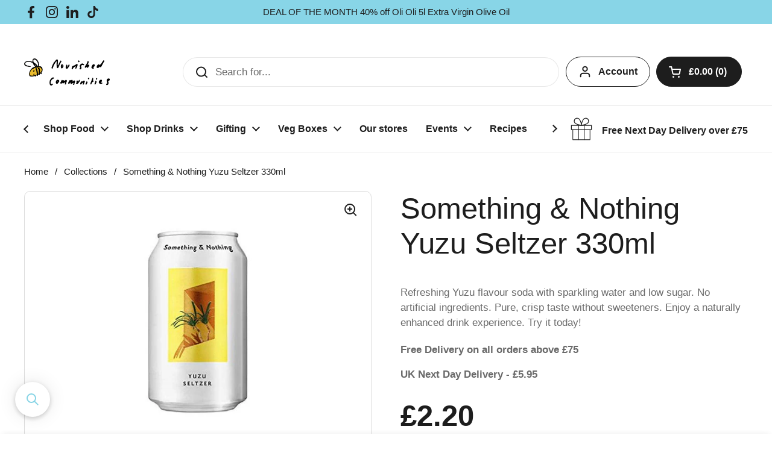

--- FILE ---
content_type: text/html; charset=utf-8
request_url: https://www.nourishedcommunities.com/products/something-nothing-yuzu-seltzer-330ml
body_size: 51431
content:
<!doctype html><html class="no-js" lang="en" dir="ltr">
  <!-- Hotjar Tracking Code for https://www.nourishedcommunities.com/ -->
<script>
    (function(h,o,t,j,a,r){
        h.hj=h.hj||function(){(h.hj.q=h.hj.q||[]).push(arguments)};
        h._hjSettings={hjid:6385193,hjsv:6};
        a=o.getElementsByTagName('head')[0];
        r=o.createElement('script');r.async=1;
        r.src=t+h._hjSettings.hjid+j+h._hjSettings.hjsv;
        a.appendChild(r);
    })(window,document,'https://static.hotjar.com/c/hotjar-','.js?sv=');
</script>
<head>

	<meta charset="utf-8">
  <meta http-equiv="X-UA-Compatible" content="IE=edge,chrome=1">
  <meta name="viewport" content="width=device-width, initial-scale=1.0, height=device-height, minimum-scale=1.0"><link rel="shortcut icon" href="//www.nourishedcommunities.com/cdn/shop/files/Untitled_design.png?crop=center&height=48&v=1729782199&width=48" type="image/png" /><title>Something &amp; Nothing Yuzu Seltzer 330ml &ndash; Nourished Communities
</title><meta name="description" content="This refreshing Yuzu Seltzer delivers a crisp, premium taste experience in a convenient 330ml can. Something &amp;amp; Nothing&#39;s commitment to quality shines through with their low sugar formulation, containing no added sweeteners or any of that &#39;weird stuff&#39; that clutters conventional seltzers. Each can showcases the dist">

<meta property="og:site_name" content="Nourished Communities">
<meta property="og:url" content="https://www.nourishedcommunities.com/products/something-nothing-yuzu-seltzer-330ml">
<meta property="og:title" content="Something &amp; Nothing Yuzu Seltzer 330ml">
<meta property="og:type" content="product">
<meta property="og:description" content="This refreshing Yuzu Seltzer delivers a crisp, premium taste experience in a convenient 330ml can. Something &amp;amp; Nothing&#39;s commitment to quality shines through with their low sugar formulation, containing no added sweeteners or any of that &#39;weird stuff&#39; that clutters conventional seltzers. Each can showcases the dist"><meta property="og:image" content="http://www.nourishedcommunities.com/cdn/shop/products/something-and-nothing-yuzu-seltzer-330ml-pack-of-12.jpg?v=1672941185">
  <meta property="og:image:secure_url" content="https://www.nourishedcommunities.com/cdn/shop/products/something-and-nothing-yuzu-seltzer-330ml-pack-of-12.jpg?v=1672941185">
  <meta property="og:image:width" content="500">
  <meta property="og:image:height" content="500"><meta property="og:price:amount" content="2.20">
  <meta property="og:price:currency" content="GBP"><meta name="twitter:card" content="summary_large_image">
<meta name="twitter:title" content="Something &amp; Nothing Yuzu Seltzer 330ml">
<meta name="twitter:description" content="This refreshing Yuzu Seltzer delivers a crisp, premium taste experience in a convenient 330ml can. Something &amp;amp; Nothing&#39;s commitment to quality shines through with their low sugar formulation, containing no added sweeteners or any of that &#39;weird stuff&#39; that clutters conventional seltzers. Each can showcases the dist"><script type="application/ld+json">
  [
    {
      "@context": "https://schema.org",
      "@type": "WebSite",
      "name": "Nourished Communities",
      "url": "https:\/\/www.nourishedcommunities.com"
    },
    {
      "@context": "https://schema.org",
      "@type": "Organization",
      "name": "Nourished Communities",
      "url": "https:\/\/www.nourishedcommunities.com"
    }
  ]
</script>

<script type="application/ld+json">
{
  "@context": "http://schema.org",
  "@type": "BreadcrumbList",
  "itemListElement": [
    {
      "@type": "ListItem",
      "position": 1,
      "name": "Home",
      "item": "https://www.nourishedcommunities.com"
    },{
        "@type": "ListItem",
        "position": 2,
        "name": "Something \u0026 Nothing Yuzu Seltzer 330ml",
        "item": "https://www.nourishedcommunities.com/products/something-nothing-yuzu-seltzer-330ml"
      }]
}
</script><script type="application/ld+json">{"@context":"http:\/\/schema.org\/","@id":"\/products\/something-nothing-yuzu-seltzer-330ml#product","@type":"Product","brand":{"@type":"Brand","name":"Mr Lemonade"},"category":"SOFT DRINKS","description":"This refreshing Yuzu Seltzer delivers a crisp, premium taste experience in a convenient 330ml can. Something \u0026amp; Nothing's commitment to quality shines through with their low sugar formulation, containing no added sweeteners or any of that 'weird stuff' that clutters conventional seltzers.\nEach can showcases the distinctive citrus notes of Japanese yuzu, perfectly balanced with lightly sparkling water for a clean, mature alternative to sugary sodas. Something \u0026amp; Nothing focuses on creating a drink that's as honest as it is delicious.\nThis seltzer is for discerning drinkers who want refreshment without compromise, perfect for those moments when you crave something satisfying but don't want the sugar crash that follows.\nWhy It Stands Out\n\nClean Ingredients: No added sugar or fake sweeteners.\nDistinctive Flavour: Yuzu citrus delivers complex, aromatic notes.\nLow-Calorie Refreshment: All the flavour without the guilt.\nPremium Alternative: Complements any drinking occasion.\nQuality Production: From a brand that values transparency.\n\nTasting Notes\nBright yuzu citrus with subtle undertones, delivered with a crisp, clean finish and delicate effervescence from perfectly balanced carbonate, refined refreshment that satisfies.\nAbout The Producer\nSomething \u0026amp; Nothing stands for transparency in a beverage world full of hidden ingredients. Their seltzers represent a commitment to authentic flavours and clean formulations, proving that sometimes the things not included are just as important as what goes in.","gtin":"5060557310019","image":"https:\/\/www.nourishedcommunities.com\/cdn\/shop\/products\/something-and-nothing-yuzu-seltzer-330ml-pack-of-12.jpg?v=1672941185\u0026width=1920","name":"Something \u0026 Nothing Yuzu Seltzer 330ml","offers":{"@id":"\/products\/something-nothing-yuzu-seltzer-330ml?variant=40474200113197#offer","@type":"Offer","availability":"http:\/\/schema.org\/InStock","price":"2.20","priceCurrency":"GBP","url":"https:\/\/www.nourishedcommunities.com\/products\/something-nothing-yuzu-seltzer-330ml?variant=40474200113197"},"sku":"SKU082","url":"https:\/\/www.nourishedcommunities.com\/products\/something-nothing-yuzu-seltzer-330ml"}</script><link rel="canonical" href="https://www.nourishedcommunities.com/products/something-nothing-yuzu-seltzer-330ml">

  <link rel="preconnect" href="https://cdn.shopify.com"><link href="//www.nourishedcommunities.com/cdn/shop/t/52/assets/theme.css?v=173391185877336373651740096958" as="style" rel="preload"><link href="//www.nourishedcommunities.com/cdn/shop/t/52/assets/section-header.css?v=133762657217502932151740093786" as="style" rel="preload"><link href="//www.nourishedcommunities.com/cdn/shop/t/52/assets/section-main-product.css?v=71088343653351660181740093786" as="style" rel="preload"><link rel="preload" as="image" href="//www.nourishedcommunities.com/cdn/shop/products/something-and-nothing-yuzu-seltzer-330ml-pack-of-12.jpg?v=1672941185&width=480" imagesrcset="//www.nourishedcommunities.com/cdn/shop/products/something-and-nothing-yuzu-seltzer-330ml-pack-of-12.jpg?v=1672941185&width=240 240w,//www.nourishedcommunities.com/cdn/shop/products/something-and-nothing-yuzu-seltzer-330ml-pack-of-12.jpg?v=1672941185&width=360 360w,//www.nourishedcommunities.com/cdn/shop/products/something-and-nothing-yuzu-seltzer-330ml-pack-of-12.jpg?v=1672941185&width=420 420w,//www.nourishedcommunities.com/cdn/shop/products/something-and-nothing-yuzu-seltzer-330ml-pack-of-12.jpg?v=1672941185&width=480 480w" imagesizes="(max-width: 767px) calc(100vw - 20px), (max-width: 1360px) 50vw, 620px"><style type="text/css">




</style>
<style type="text/css">

  :root {

    /* Direction */
    --direction: ltr;

    /* Font variables */

    --font-stack-headings: "system_ui", -apple-system, 'Segoe UI', Roboto, 'Helvetica Neue', 'Noto Sans', 'Liberation Sans', Arial, sans-serif, 'Apple Color Emoji', 'Segoe UI Emoji', 'Segoe UI Symbol', 'Noto Color Emoji';
    --font-weight-headings: 400;
    --font-style-headings: normal;

    --font-stack-body: "system_ui", -apple-system, 'Segoe UI', Roboto, 'Helvetica Neue', 'Noto Sans', 'Liberation Sans', Arial, sans-serif, 'Apple Color Emoji', 'Segoe UI Emoji', 'Segoe UI Symbol', 'Noto Color Emoji';
    --font-weight-body: 400;--font-weight-body-bold: 700;--font-style-body: normal;--font-weight-buttons: var(--font-weight-body-bold);--font-weight-menu: var(--font-weight-body-bold);--base-headings-size: 70;
    --base-headings-line: 1.2;
    --base-body-size: 17;
    --base-body-line: 1.5;

    --base-menu-size: 16;

    /* Color variables */

    --color-background-header: #ffffff;
    --color-secondary-background-header: rgba(29, 29, 29, 0.08);
    --color-opacity-background-header: rgba(255, 255, 255, 0);
    --color-text-header: #1d1d1d;
    --color-foreground-header: #fff;
    --color-accent-header: #000000;
    --color-foreground-accent-header: #fff;
    --color-borders-header: rgba(29, 29, 29, 0.1);

    --color-background-main: #ffffff;
    --color-secondary-background-main: rgba(29, 29, 29, 0.08);
    --color-third-background-main: rgba(29, 29, 29, 0.04);
    --color-fourth-background-main: rgba(29, 29, 29, 0.02);
    --color-opacity-background-main: rgba(255, 255, 255, 0);
    --color-text-main: #1d1d1d;
    --color-foreground-main: #fff;
    --color-secondary-text-main: rgba(29, 29, 29, 0.62);
    --color-accent-main: #000000;
    --color-foreground-accent-main: #fff;
    --color-borders-main: rgba(29, 29, 29, 0.15);

    --color-background-cards: #ffffff;
    --color-gradient-cards: ;
    --color-text-cards: #1d1d1d;
    --color-foreground-cards: #fff;
    --color-secondary-text-cards: rgba(29, 29, 29, 0.6);
    --color-accent-cards: #000000;
    --color-foreground-accent-cards: #fff;
    --color-borders-cards: #e1e1e1;

    --color-background-footer: #ffffff;
    --color-text-footer: #000000;
    --color-accent-footer: #298556;
    --color-borders-footer: rgba(0, 0, 0, 0.15);

    --color-borders-forms-primary: rgba(29, 29, 29, 0.3);
    --color-borders-forms-secondary: rgba(29, 29, 29, 0.6);

    /* Borders */

    --border-width-cards: 1px;
    --border-radius-cards: 10px;
    --border-width-buttons: 1px;
    --border-radius-buttons: 30px;
    --border-width-forms: 1px;
    --border-radius-forms: 5px;

    /* Shadows */
    --shadow-x-cards: 0px;
    --shadow-y-cards: 0px;
    --shadow-blur-cards: 0px;
    --color-shadow-cards: rgba(0,0,0,0);
    --shadow-x-buttons: 0px;
    --shadow-y-buttons: 0px;
    --shadow-blur-buttons: 0px;
    --color-shadow-buttons: #88d5e7;

    /* Layout */

    --grid-gap-original-base: 26px;
    --container-vertical-space-base: 80px;
    --image-fit-padding: 10%;

  }

  .facets__summary, #main select, .sidebar select, .modal-content select {
    background-image: url('data:image/svg+xml;utf8,<svg width="13" height="8" fill="none" xmlns="http://www.w3.org/2000/svg"><path d="M1.414.086 7.9 6.57 6.485 7.985 0 1.5 1.414.086Z" fill="%231d1d1d"/><path d="M12.985 1.515 6.5 8 5.085 6.586 11.571.101l1.414 1.414Z" fill="%231d1d1d"/></svg>');
  }

  .card .star-rating__stars {
    background-image: url('data:image/svg+xml;utf8,<svg width="20" height="13" viewBox="0 0 14 13" fill="none" xmlns="http://www.w3.org/2000/svg"><path d="m7 0 1.572 4.837h5.085l-4.114 2.99 1.572 4.836L7 9.673l-4.114 2.99 1.571-4.837-4.114-2.99h5.085L7 0Z" stroke="%231d1d1d" stroke-width="1"/></svg>');
  }
  .card .star-rating__stars-active {
    background-image: url('data:image/svg+xml;utf8,<svg width="20" height="13" viewBox="0 0 14 13" fill="none" xmlns="http://www.w3.org/2000/svg"><path d="m7 0 1.572 4.837h5.085l-4.114 2.99 1.572 4.836L7 9.673l-4.114 2.99 1.571-4.837-4.114-2.99h5.085L7 0Z" fill="%231d1d1d" stroke-width="0"/></svg>');
  }

  .star-rating__stars {
    background-image: url('data:image/svg+xml;utf8,<svg width="20" height="13" viewBox="0 0 14 13" fill="none" xmlns="http://www.w3.org/2000/svg"><path d="m7 0 1.572 4.837h5.085l-4.114 2.99 1.572 4.836L7 9.673l-4.114 2.99 1.571-4.837-4.114-2.99h5.085L7 0Z" stroke="%231d1d1d" stroke-width="1"/></svg>');
  }
  .star-rating__stars-active {
    background-image: url('data:image/svg+xml;utf8,<svg width="20" height="13" viewBox="0 0 14 13" fill="none" xmlns="http://www.w3.org/2000/svg"><path d="m7 0 1.572 4.837h5.085l-4.114 2.99 1.572 4.836L7 9.673l-4.114 2.99 1.571-4.837-4.114-2.99h5.085L7 0Z" fill="%231d1d1d" stroke-width="0"/></svg>');
  }

  .product-item {}</style>

<style id="root-height">
  :root {
    --window-height: 100vh;
  }
</style><link href="//www.nourishedcommunities.com/cdn/shop/t/52/assets/theme.css?v=173391185877336373651740096958" rel="stylesheet" type="text/css" media="all" />

	<script>window.performance && window.performance.mark && window.performance.mark('shopify.content_for_header.start');</script><meta name="google-site-verification" content="FTFHKWUe4HS5qKMSGMQrz_1C2KLm1MGAMVXV5znIpwI">
<meta id="shopify-digital-wallet" name="shopify-digital-wallet" content="/37904515117/digital_wallets/dialog">
<meta name="shopify-checkout-api-token" content="26577302c56e805c0fca1923d4a4c502">
<link rel="alternate" type="application/json+oembed" href="https://www.nourishedcommunities.com/products/something-nothing-yuzu-seltzer-330ml.oembed">
<script async="async" src="/checkouts/internal/preloads.js?locale=en-GB"></script>
<script id="apple-pay-shop-capabilities" type="application/json">{"shopId":37904515117,"countryCode":"GB","currencyCode":"GBP","merchantCapabilities":["supports3DS"],"merchantId":"gid:\/\/shopify\/Shop\/37904515117","merchantName":"Nourished Communities","requiredBillingContactFields":["postalAddress","email","phone"],"requiredShippingContactFields":["postalAddress","email","phone"],"shippingType":"shipping","supportedNetworks":["visa","maestro","masterCard","amex","discover","elo"],"total":{"type":"pending","label":"Nourished Communities","amount":"1.00"},"shopifyPaymentsEnabled":true,"supportsSubscriptions":true}</script>
<script id="shopify-features" type="application/json">{"accessToken":"26577302c56e805c0fca1923d4a4c502","betas":["rich-media-storefront-analytics"],"domain":"www.nourishedcommunities.com","predictiveSearch":true,"shopId":37904515117,"locale":"en"}</script>
<script>var Shopify = Shopify || {};
Shopify.shop = "farm-dudes.myshopify.com";
Shopify.locale = "en";
Shopify.currency = {"active":"GBP","rate":"1.0"};
Shopify.country = "GB";
Shopify.theme = {"name":"Local v1.02a - flags","id":178288591223,"schema_name":"Local","schema_version":"2.4.2","theme_store_id":1651,"role":"main"};
Shopify.theme.handle = "null";
Shopify.theme.style = {"id":null,"handle":null};
Shopify.cdnHost = "www.nourishedcommunities.com/cdn";
Shopify.routes = Shopify.routes || {};
Shopify.routes.root = "/";</script>
<script type="module">!function(o){(o.Shopify=o.Shopify||{}).modules=!0}(window);</script>
<script>!function(o){function n(){var o=[];function n(){o.push(Array.prototype.slice.apply(arguments))}return n.q=o,n}var t=o.Shopify=o.Shopify||{};t.loadFeatures=n(),t.autoloadFeatures=n()}(window);</script>
<script id="shop-js-analytics" type="application/json">{"pageType":"product"}</script>
<script defer="defer" async type="module" src="//www.nourishedcommunities.com/cdn/shopifycloud/shop-js/modules/v2/client.init-shop-cart-sync_C5BV16lS.en.esm.js"></script>
<script defer="defer" async type="module" src="//www.nourishedcommunities.com/cdn/shopifycloud/shop-js/modules/v2/chunk.common_CygWptCX.esm.js"></script>
<script type="module">
  await import("//www.nourishedcommunities.com/cdn/shopifycloud/shop-js/modules/v2/client.init-shop-cart-sync_C5BV16lS.en.esm.js");
await import("//www.nourishedcommunities.com/cdn/shopifycloud/shop-js/modules/v2/chunk.common_CygWptCX.esm.js");

  window.Shopify.SignInWithShop?.initShopCartSync?.({"fedCMEnabled":true,"windoidEnabled":true});

</script>
<script>(function() {
  var isLoaded = false;
  function asyncLoad() {
    if (isLoaded) return;
    isLoaded = true;
    var urls = ["https:\/\/ecommplugins-scripts.trustpilot.com\/v2.1\/js\/header.min.js?settings=eyJrZXkiOiJwYlR5aHh5emJjazBCRjFLIiwicyI6Im5vbmUifQ==\u0026shop=farm-dudes.myshopify.com","https:\/\/ecommplugins-trustboxsettings.trustpilot.com\/farm-dudes.myshopify.com.js?settings=1727723881451\u0026shop=farm-dudes.myshopify.com","https:\/\/widget.trustpilot.com\/bootstrap\/v5\/tp.widget.sync.bootstrap.min.js?shop=farm-dudes.myshopify.com","https:\/\/static.rechargecdn.com\/assets\/js\/widget.min.js?shop=farm-dudes.myshopify.com","https:\/\/chimpstatic.com\/mcjs-connected\/js\/users\/32446953279eeec2815c8bf33\/c68c43beba364aa706efc055d.js?shop=farm-dudes.myshopify.com","https:\/\/schemaplusfiles.s3.amazonaws.com\/loader.min.js?shop=farm-dudes.myshopify.com","https:\/\/iis.intercom.io\/\/widget.js?shop=farm-dudes.myshopify.com","https:\/\/main-app-production.upsellserverapi.com\/build\/external\/services\/session\/index.js?shop=farm-dudes.myshopify.com","https:\/\/searchanise-ef84.kxcdn.com\/widgets\/shopify\/init.js?a=1g8i4X4Z7o\u0026shop=farm-dudes.myshopify.com"];
    for (var i = 0; i < urls.length; i++) {
      var s = document.createElement('script');
      s.type = 'text/javascript';
      s.async = true;
      s.src = urls[i];
      var x = document.getElementsByTagName('script')[0];
      x.parentNode.insertBefore(s, x);
    }
  };
  if(window.attachEvent) {
    window.attachEvent('onload', asyncLoad);
  } else {
    window.addEventListener('load', asyncLoad, false);
  }
})();</script>
<script id="__st">var __st={"a":37904515117,"offset":0,"reqid":"4fecb48f-4fb0-4069-b382-c63e4bec3ed7-1768729616","pageurl":"www.nourishedcommunities.com\/products\/something-nothing-yuzu-seltzer-330ml","u":"b3b18ecd33db","p":"product","rtyp":"product","rid":6983010713645};</script>
<script>window.ShopifyPaypalV4VisibilityTracking = true;</script>
<script id="captcha-bootstrap">!function(){'use strict';const t='contact',e='account',n='new_comment',o=[[t,t],['blogs',n],['comments',n],[t,'customer']],c=[[e,'customer_login'],[e,'guest_login'],[e,'recover_customer_password'],[e,'create_customer']],r=t=>t.map((([t,e])=>`form[action*='/${t}']:not([data-nocaptcha='true']) input[name='form_type'][value='${e}']`)).join(','),a=t=>()=>t?[...document.querySelectorAll(t)].map((t=>t.form)):[];function s(){const t=[...o],e=r(t);return a(e)}const i='password',u='form_key',d=['recaptcha-v3-token','g-recaptcha-response','h-captcha-response',i],f=()=>{try{return window.sessionStorage}catch{return}},m='__shopify_v',_=t=>t.elements[u];function p(t,e,n=!1){try{const o=window.sessionStorage,c=JSON.parse(o.getItem(e)),{data:r}=function(t){const{data:e,action:n}=t;return t[m]||n?{data:e,action:n}:{data:t,action:n}}(c);for(const[e,n]of Object.entries(r))t.elements[e]&&(t.elements[e].value=n);n&&o.removeItem(e)}catch(o){console.error('form repopulation failed',{error:o})}}const l='form_type',E='cptcha';function T(t){t.dataset[E]=!0}const w=window,h=w.document,L='Shopify',v='ce_forms',y='captcha';let A=!1;((t,e)=>{const n=(g='f06e6c50-85a8-45c8-87d0-21a2b65856fe',I='https://cdn.shopify.com/shopifycloud/storefront-forms-hcaptcha/ce_storefront_forms_captcha_hcaptcha.v1.5.2.iife.js',D={infoText:'Protected by hCaptcha',privacyText:'Privacy',termsText:'Terms'},(t,e,n)=>{const o=w[L][v],c=o.bindForm;if(c)return c(t,g,e,D).then(n);var r;o.q.push([[t,g,e,D],n]),r=I,A||(h.body.append(Object.assign(h.createElement('script'),{id:'captcha-provider',async:!0,src:r})),A=!0)});var g,I,D;w[L]=w[L]||{},w[L][v]=w[L][v]||{},w[L][v].q=[],w[L][y]=w[L][y]||{},w[L][y].protect=function(t,e){n(t,void 0,e),T(t)},Object.freeze(w[L][y]),function(t,e,n,w,h,L){const[v,y,A,g]=function(t,e,n){const i=e?o:[],u=t?c:[],d=[...i,...u],f=r(d),m=r(i),_=r(d.filter((([t,e])=>n.includes(e))));return[a(f),a(m),a(_),s()]}(w,h,L),I=t=>{const e=t.target;return e instanceof HTMLFormElement?e:e&&e.form},D=t=>v().includes(t);t.addEventListener('submit',(t=>{const e=I(t);if(!e)return;const n=D(e)&&!e.dataset.hcaptchaBound&&!e.dataset.recaptchaBound,o=_(e),c=g().includes(e)&&(!o||!o.value);(n||c)&&t.preventDefault(),c&&!n&&(function(t){try{if(!f())return;!function(t){const e=f();if(!e)return;const n=_(t);if(!n)return;const o=n.value;o&&e.removeItem(o)}(t);const e=Array.from(Array(32),(()=>Math.random().toString(36)[2])).join('');!function(t,e){_(t)||t.append(Object.assign(document.createElement('input'),{type:'hidden',name:u})),t.elements[u].value=e}(t,e),function(t,e){const n=f();if(!n)return;const o=[...t.querySelectorAll(`input[type='${i}']`)].map((({name:t})=>t)),c=[...d,...o],r={};for(const[a,s]of new FormData(t).entries())c.includes(a)||(r[a]=s);n.setItem(e,JSON.stringify({[m]:1,action:t.action,data:r}))}(t,e)}catch(e){console.error('failed to persist form',e)}}(e),e.submit())}));const S=(t,e)=>{t&&!t.dataset[E]&&(n(t,e.some((e=>e===t))),T(t))};for(const o of['focusin','change'])t.addEventListener(o,(t=>{const e=I(t);D(e)&&S(e,y())}));const B=e.get('form_key'),M=e.get(l),P=B&&M;t.addEventListener('DOMContentLoaded',(()=>{const t=y();if(P)for(const e of t)e.elements[l].value===M&&p(e,B);[...new Set([...A(),...v().filter((t=>'true'===t.dataset.shopifyCaptcha))])].forEach((e=>S(e,t)))}))}(h,new URLSearchParams(w.location.search),n,t,e,['guest_login'])})(!0,!0)}();</script>
<script integrity="sha256-4kQ18oKyAcykRKYeNunJcIwy7WH5gtpwJnB7kiuLZ1E=" data-source-attribution="shopify.loadfeatures" defer="defer" src="//www.nourishedcommunities.com/cdn/shopifycloud/storefront/assets/storefront/load_feature-a0a9edcb.js" crossorigin="anonymous"></script>
<script data-source-attribution="shopify.dynamic_checkout.dynamic.init">var Shopify=Shopify||{};Shopify.PaymentButton=Shopify.PaymentButton||{isStorefrontPortableWallets:!0,init:function(){window.Shopify.PaymentButton.init=function(){};var t=document.createElement("script");t.src="https://www.nourishedcommunities.com/cdn/shopifycloud/portable-wallets/latest/portable-wallets.en.js",t.type="module",document.head.appendChild(t)}};
</script>
<script data-source-attribution="shopify.dynamic_checkout.buyer_consent">
  function portableWalletsHideBuyerConsent(e){var t=document.getElementById("shopify-buyer-consent"),n=document.getElementById("shopify-subscription-policy-button");t&&n&&(t.classList.add("hidden"),t.setAttribute("aria-hidden","true"),n.removeEventListener("click",e))}function portableWalletsShowBuyerConsent(e){var t=document.getElementById("shopify-buyer-consent"),n=document.getElementById("shopify-subscription-policy-button");t&&n&&(t.classList.remove("hidden"),t.removeAttribute("aria-hidden"),n.addEventListener("click",e))}window.Shopify?.PaymentButton&&(window.Shopify.PaymentButton.hideBuyerConsent=portableWalletsHideBuyerConsent,window.Shopify.PaymentButton.showBuyerConsent=portableWalletsShowBuyerConsent);
</script>
<script data-source-attribution="shopify.dynamic_checkout.cart.bootstrap">document.addEventListener("DOMContentLoaded",(function(){function t(){return document.querySelector("shopify-accelerated-checkout-cart, shopify-accelerated-checkout")}if(t())Shopify.PaymentButton.init();else{new MutationObserver((function(e,n){t()&&(Shopify.PaymentButton.init(),n.disconnect())})).observe(document.body,{childList:!0,subtree:!0})}}));
</script>
<script id='scb4127' type='text/javascript' async='' src='https://www.nourishedcommunities.com/cdn/shopifycloud/privacy-banner/storefront-banner.js'></script><link id="shopify-accelerated-checkout-styles" rel="stylesheet" media="screen" href="https://www.nourishedcommunities.com/cdn/shopifycloud/portable-wallets/latest/accelerated-checkout-backwards-compat.css" crossorigin="anonymous">
<style id="shopify-accelerated-checkout-cart">
        #shopify-buyer-consent {
  margin-top: 1em;
  display: inline-block;
  width: 100%;
}

#shopify-buyer-consent.hidden {
  display: none;
}

#shopify-subscription-policy-button {
  background: none;
  border: none;
  padding: 0;
  text-decoration: underline;
  font-size: inherit;
  cursor: pointer;
}

#shopify-subscription-policy-button::before {
  box-shadow: none;
}

      </style>

<script>window.performance && window.performance.mark && window.performance.mark('shopify.content_for_header.end');</script>

  <script>
    const rbi = [];
    const ribSetSize = (img) => {
      if ( img.offsetWidth / img.dataset.ratio < img.offsetHeight ) {
        img.setAttribute('sizes', `${Math.ceil(img.offsetHeight * img.dataset.ratio)}px`);
      } else {
        img.setAttribute('sizes', `${Math.ceil(img.offsetWidth)}px`);
      }
    }
    const debounce = (fn, wait) => {
      let t;
      return (...args) => {
        clearTimeout(t);
        t = setTimeout(() => fn.apply(this, args), wait);
      };
    }
    window.KEYCODES = {
      TAB: 9,
      ESC: 27,
      DOWN: 40,
      RIGHT: 39,
      UP: 38,
      LEFT: 37,
      RETURN: 13
    };
    window.addEventListener('resize', debounce(()=>{
      for ( let img of rbi ) {
        ribSetSize(img);
      }
    }, 250));
  </script><noscript>
    <link rel="stylesheet" href="//www.nourishedcommunities.com/cdn/shop/t/52/assets/theme-noscript.css?v=132093495609751779091740093786">
  </noscript>

<!-- BEGIN app block: shopify://apps/judge-me-reviews/blocks/judgeme_core/61ccd3b1-a9f2-4160-9fe9-4fec8413e5d8 --><!-- Start of Judge.me Core -->






<link rel="dns-prefetch" href="https://cdnwidget.judge.me">
<link rel="dns-prefetch" href="https://cdn.judge.me">
<link rel="dns-prefetch" href="https://cdn1.judge.me">
<link rel="dns-prefetch" href="https://api.judge.me">

<script data-cfasync='false' class='jdgm-settings-script'>window.jdgmSettings={"pagination":5,"disable_web_reviews":false,"badge_no_review_text":"No reviews","badge_n_reviews_text":"{{ n }} review/reviews","hide_badge_preview_if_no_reviews":true,"badge_hide_text":false,"enforce_center_preview_badge":false,"widget_title":"Customer Reviews","widget_open_form_text":"Write a review","widget_close_form_text":"Cancel review","widget_refresh_page_text":"Refresh page","widget_summary_text":"Based on {{ number_of_reviews }} review/reviews","widget_no_review_text":"Be the first to write a review","widget_name_field_text":"Display name","widget_verified_name_field_text":"Verified Name (public)","widget_name_placeholder_text":"Display name","widget_required_field_error_text":"This field is required.","widget_email_field_text":"Email address","widget_verified_email_field_text":"Verified Email (private, can not be edited)","widget_email_placeholder_text":"Your email address","widget_email_field_error_text":"Please enter a valid email address.","widget_rating_field_text":"Rating","widget_review_title_field_text":"Review Title","widget_review_title_placeholder_text":"Give your review a title","widget_review_body_field_text":"Review content","widget_review_body_placeholder_text":"Start writing here...","widget_pictures_field_text":"Picture/Video (optional)","widget_submit_review_text":"Submit Review","widget_submit_verified_review_text":"Submit Verified Review","widget_submit_success_msg_with_auto_publish":"Thank you! Please refresh the page in a few moments to see your review. You can remove or edit your review by logging into \u003ca href='https://judge.me/login' target='_blank' rel='nofollow noopener'\u003eJudge.me\u003c/a\u003e","widget_submit_success_msg_no_auto_publish":"Thank you! Your review will be published as soon as it is approved by the shop admin. You can remove or edit your review by logging into \u003ca href='https://judge.me/login' target='_blank' rel='nofollow noopener'\u003eJudge.me\u003c/a\u003e","widget_show_default_reviews_out_of_total_text":"Showing {{ n_reviews_shown }} out of {{ n_reviews }} reviews.","widget_show_all_link_text":"Show all","widget_show_less_link_text":"Show less","widget_author_said_text":"{{ reviewer_name }} said:","widget_days_text":"{{ n }} days ago","widget_weeks_text":"{{ n }} week/weeks ago","widget_months_text":"{{ n }} month/months ago","widget_years_text":"{{ n }} year/years ago","widget_yesterday_text":"Yesterday","widget_today_text":"Today","widget_replied_text":"\u003e\u003e {{ shop_name }} replied:","widget_read_more_text":"Read more","widget_reviewer_name_as_initial":"","widget_rating_filter_color":"#fbcd0a","widget_rating_filter_see_all_text":"See all reviews","widget_sorting_most_recent_text":"Most Recent","widget_sorting_highest_rating_text":"Highest Rating","widget_sorting_lowest_rating_text":"Lowest Rating","widget_sorting_with_pictures_text":"Only Pictures","widget_sorting_most_helpful_text":"Most Helpful","widget_open_question_form_text":"Ask a question","widget_reviews_subtab_text":"Reviews","widget_questions_subtab_text":"Questions","widget_question_label_text":"Question","widget_answer_label_text":"Answer","widget_question_placeholder_text":"Write your question here","widget_submit_question_text":"Submit Question","widget_question_submit_success_text":"Thank you for your question! We will notify you once it gets answered.","verified_badge_text":"Verified","verified_badge_bg_color":"","verified_badge_text_color":"","verified_badge_placement":"left-of-reviewer-name","widget_review_max_height":"","widget_hide_border":false,"widget_social_share":false,"widget_thumb":false,"widget_review_location_show":false,"widget_location_format":"","all_reviews_include_out_of_store_products":true,"all_reviews_out_of_store_text":"(out of store)","all_reviews_pagination":100,"all_reviews_product_name_prefix_text":"about","enable_review_pictures":true,"enable_question_anwser":false,"widget_theme":"default","review_date_format":"mm/dd/yyyy","default_sort_method":"most-recent","widget_product_reviews_subtab_text":"Product Reviews","widget_shop_reviews_subtab_text":"Shop Reviews","widget_other_products_reviews_text":"Reviews for other products","widget_store_reviews_subtab_text":"Store reviews","widget_no_store_reviews_text":"This store hasn't received any reviews yet","widget_web_restriction_product_reviews_text":"This product hasn't received any reviews yet","widget_no_items_text":"No items found","widget_show_more_text":"Show more","widget_write_a_store_review_text":"Write a Store Review","widget_other_languages_heading":"Reviews in Other Languages","widget_translate_review_text":"Translate review to {{ language }}","widget_translating_review_text":"Translating...","widget_show_original_translation_text":"Show original ({{ language }})","widget_translate_review_failed_text":"Review couldn't be translated.","widget_translate_review_retry_text":"Retry","widget_translate_review_try_again_later_text":"Try again later","show_product_url_for_grouped_product":false,"widget_sorting_pictures_first_text":"Pictures First","show_pictures_on_all_rev_page_mobile":false,"show_pictures_on_all_rev_page_desktop":false,"floating_tab_hide_mobile_install_preference":false,"floating_tab_button_name":"★ Reviews","floating_tab_title":"Let customers speak for us","floating_tab_button_color":"","floating_tab_button_background_color":"","floating_tab_url":"","floating_tab_url_enabled":false,"floating_tab_tab_style":"text","all_reviews_text_badge_text":"Customers rate us {{ shop.metafields.judgeme.all_reviews_rating | round: 1 }}/5 based on {{ shop.metafields.judgeme.all_reviews_count }} reviews.","all_reviews_text_badge_text_branded_style":"{{ shop.metafields.judgeme.all_reviews_rating | round: 1 }} out of 5 stars based on {{ shop.metafields.judgeme.all_reviews_count }} reviews","is_all_reviews_text_badge_a_link":false,"show_stars_for_all_reviews_text_badge":true,"all_reviews_text_badge_url":"","all_reviews_text_style":"text","all_reviews_text_color_style":"judgeme_brand_color","all_reviews_text_color":"#108474","all_reviews_text_show_jm_brand":true,"featured_carousel_show_header":true,"featured_carousel_title":"Let customers speak for us","testimonials_carousel_title":"Customers are saying","videos_carousel_title":"Real customer stories","cards_carousel_title":"Customers are saying","featured_carousel_count_text":"from {{ n }} reviews","featured_carousel_add_link_to_all_reviews_page":false,"featured_carousel_url":"","featured_carousel_show_images":true,"featured_carousel_autoslide_interval":5,"featured_carousel_arrows_on_the_sides":false,"featured_carousel_height":250,"featured_carousel_width":80,"featured_carousel_image_size":0,"featured_carousel_image_height":250,"featured_carousel_arrow_color":"#eeeeee","verified_count_badge_style":"branded","verified_count_badge_orientation":"horizontal","verified_count_badge_color_style":"judgeme_brand_color","verified_count_badge_color":"#108474","is_verified_count_badge_a_link":false,"verified_count_badge_url":"","verified_count_badge_show_jm_brand":true,"widget_rating_preset_default":5,"widget_first_sub_tab":"product-reviews","widget_show_histogram":true,"widget_histogram_use_custom_color":false,"widget_pagination_use_custom_color":false,"widget_star_use_custom_color":false,"widget_verified_badge_use_custom_color":false,"widget_write_review_use_custom_color":false,"picture_reminder_submit_button":"Upload Pictures","enable_review_videos":false,"mute_video_by_default":false,"widget_sorting_videos_first_text":"Videos First","widget_review_pending_text":"Pending","featured_carousel_items_for_large_screen":3,"social_share_options_order":"Facebook,Twitter","remove_microdata_snippet":true,"disable_json_ld":false,"enable_json_ld_products":false,"preview_badge_show_question_text":false,"preview_badge_no_question_text":"No questions","preview_badge_n_question_text":"{{ number_of_questions }} question/questions","qa_badge_show_icon":false,"qa_badge_position":"same-row","remove_judgeme_branding":false,"widget_add_search_bar":false,"widget_search_bar_placeholder":"Search","widget_sorting_verified_only_text":"Verified only","featured_carousel_theme":"default","featured_carousel_show_rating":true,"featured_carousel_show_title":true,"featured_carousel_show_body":true,"featured_carousel_show_date":false,"featured_carousel_show_reviewer":true,"featured_carousel_show_product":false,"featured_carousel_header_background_color":"#108474","featured_carousel_header_text_color":"#ffffff","featured_carousel_name_product_separator":"reviewed","featured_carousel_full_star_background":"#108474","featured_carousel_empty_star_background":"#dadada","featured_carousel_vertical_theme_background":"#f9fafb","featured_carousel_verified_badge_enable":true,"featured_carousel_verified_badge_color":"#108474","featured_carousel_border_style":"round","featured_carousel_review_line_length_limit":3,"featured_carousel_more_reviews_button_text":"Read more reviews","featured_carousel_view_product_button_text":"View product","all_reviews_page_load_reviews_on":"scroll","all_reviews_page_load_more_text":"Load More Reviews","disable_fb_tab_reviews":false,"enable_ajax_cdn_cache":false,"widget_advanced_speed_features":5,"widget_public_name_text":"displayed publicly like","default_reviewer_name":"John Smith","default_reviewer_name_has_non_latin":true,"widget_reviewer_anonymous":"Anonymous","medals_widget_title":"Judge.me Review Medals","medals_widget_background_color":"#f9fafb","medals_widget_position":"footer_all_pages","medals_widget_border_color":"#f9fafb","medals_widget_verified_text_position":"left","medals_widget_use_monochromatic_version":false,"medals_widget_elements_color":"#108474","show_reviewer_avatar":true,"widget_invalid_yt_video_url_error_text":"Not a YouTube video URL","widget_max_length_field_error_text":"Please enter no more than {0} characters.","widget_show_country_flag":false,"widget_show_collected_via_shop_app":true,"widget_verified_by_shop_badge_style":"light","widget_verified_by_shop_text":"Verified by Shop","widget_show_photo_gallery":false,"widget_load_with_code_splitting":true,"widget_ugc_install_preference":false,"widget_ugc_title":"Made by us, Shared by you","widget_ugc_subtitle":"Tag us to see your picture featured in our page","widget_ugc_arrows_color":"#ffffff","widget_ugc_primary_button_text":"Buy Now","widget_ugc_primary_button_background_color":"#108474","widget_ugc_primary_button_text_color":"#ffffff","widget_ugc_primary_button_border_width":"0","widget_ugc_primary_button_border_style":"none","widget_ugc_primary_button_border_color":"#108474","widget_ugc_primary_button_border_radius":"25","widget_ugc_secondary_button_text":"Load More","widget_ugc_secondary_button_background_color":"#ffffff","widget_ugc_secondary_button_text_color":"#108474","widget_ugc_secondary_button_border_width":"2","widget_ugc_secondary_button_border_style":"solid","widget_ugc_secondary_button_border_color":"#108474","widget_ugc_secondary_button_border_radius":"25","widget_ugc_reviews_button_text":"View Reviews","widget_ugc_reviews_button_background_color":"#ffffff","widget_ugc_reviews_button_text_color":"#108474","widget_ugc_reviews_button_border_width":"2","widget_ugc_reviews_button_border_style":"solid","widget_ugc_reviews_button_border_color":"#108474","widget_ugc_reviews_button_border_radius":"25","widget_ugc_reviews_button_link_to":"judgeme-reviews-page","widget_ugc_show_post_date":true,"widget_ugc_max_width":"800","widget_rating_metafield_value_type":true,"widget_primary_color":"#108474","widget_enable_secondary_color":false,"widget_secondary_color":"#edf5f5","widget_summary_average_rating_text":"{{ average_rating }} out of 5","widget_media_grid_title":"Customer photos \u0026 videos","widget_media_grid_see_more_text":"See more","widget_round_style":false,"widget_show_product_medals":true,"widget_verified_by_judgeme_text":"Verified by Judge.me","widget_show_store_medals":true,"widget_verified_by_judgeme_text_in_store_medals":"Verified by Judge.me","widget_media_field_exceed_quantity_message":"Sorry, we can only accept {{ max_media }} for one review.","widget_media_field_exceed_limit_message":"{{ file_name }} is too large, please select a {{ media_type }} less than {{ size_limit }}MB.","widget_review_submitted_text":"Review Submitted!","widget_question_submitted_text":"Question Submitted!","widget_close_form_text_question":"Cancel","widget_write_your_answer_here_text":"Write your answer here","widget_enabled_branded_link":true,"widget_show_collected_by_judgeme":true,"widget_reviewer_name_color":"","widget_write_review_text_color":"","widget_write_review_bg_color":"","widget_collected_by_judgeme_text":"collected by Judge.me","widget_pagination_type":"standard","widget_load_more_text":"Load More","widget_load_more_color":"#108474","widget_full_review_text":"Full Review","widget_read_more_reviews_text":"Read More Reviews","widget_read_questions_text":"Read Questions","widget_questions_and_answers_text":"Questions \u0026 Answers","widget_verified_by_text":"Verified by","widget_verified_text":"Verified","widget_number_of_reviews_text":"{{ number_of_reviews }} reviews","widget_back_button_text":"Back","widget_next_button_text":"Next","widget_custom_forms_filter_button":"Filters","custom_forms_style":"horizontal","widget_show_review_information":false,"how_reviews_are_collected":"How reviews are collected?","widget_show_review_keywords":false,"widget_gdpr_statement":"How we use your data: We'll only contact you about the review you left, and only if necessary. By submitting your review, you agree to Judge.me's \u003ca href='https://judge.me/terms' target='_blank' rel='nofollow noopener'\u003eterms\u003c/a\u003e, \u003ca href='https://judge.me/privacy' target='_blank' rel='nofollow noopener'\u003eprivacy\u003c/a\u003e and \u003ca href='https://judge.me/content-policy' target='_blank' rel='nofollow noopener'\u003econtent\u003c/a\u003e policies.","widget_multilingual_sorting_enabled":false,"widget_translate_review_content_enabled":false,"widget_translate_review_content_method":"manual","popup_widget_review_selection":"automatically_with_pictures","popup_widget_round_border_style":true,"popup_widget_show_title":true,"popup_widget_show_body":true,"popup_widget_show_reviewer":false,"popup_widget_show_product":true,"popup_widget_show_pictures":true,"popup_widget_use_review_picture":true,"popup_widget_show_on_home_page":true,"popup_widget_show_on_product_page":true,"popup_widget_show_on_collection_page":true,"popup_widget_show_on_cart_page":true,"popup_widget_position":"bottom_left","popup_widget_first_review_delay":5,"popup_widget_duration":5,"popup_widget_interval":5,"popup_widget_review_count":5,"popup_widget_hide_on_mobile":true,"review_snippet_widget_round_border_style":true,"review_snippet_widget_card_color":"#FFFFFF","review_snippet_widget_slider_arrows_background_color":"#FFFFFF","review_snippet_widget_slider_arrows_color":"#000000","review_snippet_widget_star_color":"#108474","show_product_variant":false,"all_reviews_product_variant_label_text":"Variant: ","widget_show_verified_branding":true,"widget_ai_summary_title":"Customers say","widget_ai_summary_disclaimer":"AI-powered review summary based on recent customer reviews","widget_show_ai_summary":false,"widget_show_ai_summary_bg":false,"widget_show_review_title_input":true,"redirect_reviewers_invited_via_email":"review_widget","request_store_review_after_product_review":false,"request_review_other_products_in_order":false,"review_form_color_scheme":"default","review_form_corner_style":"square","review_form_star_color":{},"review_form_text_color":"#333333","review_form_background_color":"#ffffff","review_form_field_background_color":"#fafafa","review_form_button_color":{},"review_form_button_text_color":"#ffffff","review_form_modal_overlay_color":"#000000","review_content_screen_title_text":"How would you rate this product?","review_content_introduction_text":"We would love it if you would share a bit about your experience.","store_review_form_title_text":"How would you rate this store?","store_review_form_introduction_text":"We would love it if you would share a bit about your experience.","show_review_guidance_text":true,"one_star_review_guidance_text":"Poor","five_star_review_guidance_text":"Great","customer_information_screen_title_text":"About you","customer_information_introduction_text":"Please tell us more about you.","custom_questions_screen_title_text":"Your experience in more detail","custom_questions_introduction_text":"Here are a few questions to help us understand more about your experience.","review_submitted_screen_title_text":"Thanks for your review!","review_submitted_screen_thank_you_text":"We are processing it and it will appear on the store soon.","review_submitted_screen_email_verification_text":"Please confirm your email by clicking the link we just sent you. This helps us keep reviews authentic.","review_submitted_request_store_review_text":"Would you like to share your experience of shopping with us?","review_submitted_review_other_products_text":"Would you like to review these products?","store_review_screen_title_text":"Would you like to share your experience of shopping with us?","store_review_introduction_text":"We value your feedback and use it to improve. Please share any thoughts or suggestions you have.","reviewer_media_screen_title_picture_text":"Share a picture","reviewer_media_introduction_picture_text":"Upload a photo to support your review.","reviewer_media_screen_title_video_text":"Share a video","reviewer_media_introduction_video_text":"Upload a video to support your review.","reviewer_media_screen_title_picture_or_video_text":"Share a picture or video","reviewer_media_introduction_picture_or_video_text":"Upload a photo or video to support your review.","reviewer_media_youtube_url_text":"Paste your Youtube URL here","advanced_settings_next_step_button_text":"Next","advanced_settings_close_review_button_text":"Close","modal_write_review_flow":false,"write_review_flow_required_text":"Required","write_review_flow_privacy_message_text":"We respect your privacy.","write_review_flow_anonymous_text":"Post review as anonymous","write_review_flow_visibility_text":"This won't be visible to other customers.","write_review_flow_multiple_selection_help_text":"Select as many as you like","write_review_flow_single_selection_help_text":"Select one option","write_review_flow_required_field_error_text":"This field is required","write_review_flow_invalid_email_error_text":"Please enter a valid email address","write_review_flow_max_length_error_text":"Max. {{ max_length }} characters.","write_review_flow_media_upload_text":"\u003cb\u003eClick to upload\u003c/b\u003e or drag and drop","write_review_flow_gdpr_statement":"We'll only contact you about your review if necessary. By submitting your review, you agree to our \u003ca href='https://judge.me/terms' target='_blank' rel='nofollow noopener'\u003eterms and conditions\u003c/a\u003e and \u003ca href='https://judge.me/privacy' target='_blank' rel='nofollow noopener'\u003eprivacy policy\u003c/a\u003e.","rating_only_reviews_enabled":false,"show_negative_reviews_help_screen":false,"new_review_flow_help_screen_rating_threshold":3,"negative_review_resolution_screen_title_text":"Tell us more","negative_review_resolution_text":"Your experience matters to us. If there were issues with your purchase, we're here to help. Feel free to reach out to us, we'd love the opportunity to make things right.","negative_review_resolution_button_text":"Contact us","negative_review_resolution_proceed_with_review_text":"Leave a review","negative_review_resolution_subject":"Issue with purchase from {{ shop_name }}.{{ order_name }}","preview_badge_collection_page_install_status":false,"widget_review_custom_css":"","preview_badge_custom_css":"","preview_badge_stars_count":"5-stars","featured_carousel_custom_css":"","floating_tab_custom_css":"","all_reviews_widget_custom_css":"","medals_widget_custom_css":"","verified_badge_custom_css":"","all_reviews_text_custom_css":"","transparency_badges_collected_via_store_invite":false,"transparency_badges_from_another_provider":false,"transparency_badges_collected_from_store_visitor":false,"transparency_badges_collected_by_verified_review_provider":false,"transparency_badges_earned_reward":false,"transparency_badges_collected_via_store_invite_text":"Review collected via store invitation","transparency_badges_from_another_provider_text":"Review collected from another provider","transparency_badges_collected_from_store_visitor_text":"Review collected from a store visitor","transparency_badges_written_in_google_text":"Review written in Google","transparency_badges_written_in_etsy_text":"Review written in Etsy","transparency_badges_written_in_shop_app_text":"Review written in Shop App","transparency_badges_earned_reward_text":"Review earned a reward for future purchase","product_review_widget_per_page":10,"widget_store_review_label_text":"Review about the store","checkout_comment_extension_title_on_product_page":"Customer Comments","checkout_comment_extension_num_latest_comment_show":5,"checkout_comment_extension_format":"name_and_timestamp","checkout_comment_customer_name":"last_initial","checkout_comment_comment_notification":true,"preview_badge_collection_page_install_preference":false,"preview_badge_home_page_install_preference":false,"preview_badge_product_page_install_preference":false,"review_widget_install_preference":"","review_carousel_install_preference":false,"floating_reviews_tab_install_preference":"none","verified_reviews_count_badge_install_preference":false,"all_reviews_text_install_preference":false,"review_widget_best_location":false,"judgeme_medals_install_preference":false,"review_widget_revamp_enabled":false,"review_widget_qna_enabled":false,"review_widget_header_theme":"minimal","review_widget_widget_title_enabled":true,"review_widget_header_text_size":"medium","review_widget_header_text_weight":"regular","review_widget_average_rating_style":"compact","review_widget_bar_chart_enabled":true,"review_widget_bar_chart_type":"numbers","review_widget_bar_chart_style":"standard","review_widget_expanded_media_gallery_enabled":false,"review_widget_reviews_section_theme":"standard","review_widget_image_style":"thumbnails","review_widget_review_image_ratio":"square","review_widget_stars_size":"medium","review_widget_verified_badge":"standard_text","review_widget_review_title_text_size":"medium","review_widget_review_text_size":"medium","review_widget_review_text_length":"medium","review_widget_number_of_columns_desktop":3,"review_widget_carousel_transition_speed":5,"review_widget_custom_questions_answers_display":"always","review_widget_button_text_color":"#FFFFFF","review_widget_text_color":"#000000","review_widget_lighter_text_color":"#7B7B7B","review_widget_corner_styling":"soft","review_widget_review_word_singular":"review","review_widget_review_word_plural":"reviews","review_widget_voting_label":"Helpful?","review_widget_shop_reply_label":"Reply from {{ shop_name }}:","review_widget_filters_title":"Filters","qna_widget_question_word_singular":"Question","qna_widget_question_word_plural":"Questions","qna_widget_answer_reply_label":"Answer from {{ answerer_name }}:","qna_content_screen_title_text":"Ask a question about this product","qna_widget_question_required_field_error_text":"Please enter your question.","qna_widget_flow_gdpr_statement":"We'll only contact you about your question if necessary. By submitting your question, you agree to our \u003ca href='https://judge.me/terms' target='_blank' rel='nofollow noopener'\u003eterms and conditions\u003c/a\u003e and \u003ca href='https://judge.me/privacy' target='_blank' rel='nofollow noopener'\u003eprivacy policy\u003c/a\u003e.","qna_widget_question_submitted_text":"Thanks for your question!","qna_widget_close_form_text_question":"Close","qna_widget_question_submit_success_text":"We’ll notify you by email when your question is answered.","all_reviews_widget_v2025_enabled":false,"all_reviews_widget_v2025_header_theme":"default","all_reviews_widget_v2025_widget_title_enabled":true,"all_reviews_widget_v2025_header_text_size":"medium","all_reviews_widget_v2025_header_text_weight":"regular","all_reviews_widget_v2025_average_rating_style":"compact","all_reviews_widget_v2025_bar_chart_enabled":true,"all_reviews_widget_v2025_bar_chart_type":"numbers","all_reviews_widget_v2025_bar_chart_style":"standard","all_reviews_widget_v2025_expanded_media_gallery_enabled":false,"all_reviews_widget_v2025_show_store_medals":true,"all_reviews_widget_v2025_show_photo_gallery":true,"all_reviews_widget_v2025_show_review_keywords":false,"all_reviews_widget_v2025_show_ai_summary":false,"all_reviews_widget_v2025_show_ai_summary_bg":false,"all_reviews_widget_v2025_add_search_bar":false,"all_reviews_widget_v2025_default_sort_method":"most-recent","all_reviews_widget_v2025_reviews_per_page":10,"all_reviews_widget_v2025_reviews_section_theme":"default","all_reviews_widget_v2025_image_style":"thumbnails","all_reviews_widget_v2025_review_image_ratio":"square","all_reviews_widget_v2025_stars_size":"medium","all_reviews_widget_v2025_verified_badge":"bold_badge","all_reviews_widget_v2025_review_title_text_size":"medium","all_reviews_widget_v2025_review_text_size":"medium","all_reviews_widget_v2025_review_text_length":"medium","all_reviews_widget_v2025_number_of_columns_desktop":3,"all_reviews_widget_v2025_carousel_transition_speed":5,"all_reviews_widget_v2025_custom_questions_answers_display":"always","all_reviews_widget_v2025_show_product_variant":false,"all_reviews_widget_v2025_show_reviewer_avatar":true,"all_reviews_widget_v2025_reviewer_name_as_initial":"","all_reviews_widget_v2025_review_location_show":false,"all_reviews_widget_v2025_location_format":"","all_reviews_widget_v2025_show_country_flag":false,"all_reviews_widget_v2025_verified_by_shop_badge_style":"light","all_reviews_widget_v2025_social_share":false,"all_reviews_widget_v2025_social_share_options_order":"Facebook,Twitter,LinkedIn,Pinterest","all_reviews_widget_v2025_pagination_type":"standard","all_reviews_widget_v2025_button_text_color":"#FFFFFF","all_reviews_widget_v2025_text_color":"#000000","all_reviews_widget_v2025_lighter_text_color":"#7B7B7B","all_reviews_widget_v2025_corner_styling":"soft","all_reviews_widget_v2025_title":"Customer reviews","all_reviews_widget_v2025_ai_summary_title":"Customers say about this store","all_reviews_widget_v2025_no_review_text":"Be the first to write a review","platform":"shopify","branding_url":"https://app.judge.me/reviews/stores/www.nourishedcommunities.com","branding_text":"Powered by Judge.me","locale":"en","reply_name":"Nourished Communities","widget_version":"3.0","footer":true,"autopublish":true,"review_dates":true,"enable_custom_form":false,"shop_use_review_site":true,"shop_locale":"en","enable_multi_locales_translations":false,"show_review_title_input":true,"review_verification_email_status":"never","can_be_branded":true,"reply_name_text":"Nourished Communities"};</script> <style class='jdgm-settings-style'>.jdgm-xx{left:0}:root{--jdgm-primary-color: #108474;--jdgm-secondary-color: rgba(16,132,116,0.1);--jdgm-star-color: #108474;--jdgm-write-review-text-color: white;--jdgm-write-review-bg-color: #108474;--jdgm-paginate-color: #108474;--jdgm-border-radius: 0;--jdgm-reviewer-name-color: #108474}.jdgm-histogram__bar-content{background-color:#108474}.jdgm-rev[data-verified-buyer=true] .jdgm-rev__icon.jdgm-rev__icon:after,.jdgm-rev__buyer-badge.jdgm-rev__buyer-badge{color:white;background-color:#108474}.jdgm-review-widget--small .jdgm-gallery.jdgm-gallery .jdgm-gallery__thumbnail-link:nth-child(8) .jdgm-gallery__thumbnail-wrapper.jdgm-gallery__thumbnail-wrapper:before{content:"See more"}@media only screen and (min-width: 768px){.jdgm-gallery.jdgm-gallery .jdgm-gallery__thumbnail-link:nth-child(8) .jdgm-gallery__thumbnail-wrapper.jdgm-gallery__thumbnail-wrapper:before{content:"See more"}}.jdgm-prev-badge[data-average-rating='0.00']{display:none !important}.jdgm-author-all-initials{display:none !important}.jdgm-author-last-initial{display:none !important}.jdgm-rev-widg__title{visibility:hidden}.jdgm-rev-widg__summary-text{visibility:hidden}.jdgm-prev-badge__text{visibility:hidden}.jdgm-rev__prod-link-prefix:before{content:'about'}.jdgm-rev__variant-label:before{content:'Variant: '}.jdgm-rev__out-of-store-text:before{content:'(out of store)'}@media only screen and (min-width: 768px){.jdgm-rev__pics .jdgm-rev_all-rev-page-picture-separator,.jdgm-rev__pics .jdgm-rev__product-picture{display:none}}@media only screen and (max-width: 768px){.jdgm-rev__pics .jdgm-rev_all-rev-page-picture-separator,.jdgm-rev__pics .jdgm-rev__product-picture{display:none}}.jdgm-preview-badge[data-template="product"]{display:none !important}.jdgm-preview-badge[data-template="collection"]{display:none !important}.jdgm-preview-badge[data-template="index"]{display:none !important}.jdgm-review-widget[data-from-snippet="true"]{display:none !important}.jdgm-verified-count-badget[data-from-snippet="true"]{display:none !important}.jdgm-carousel-wrapper[data-from-snippet="true"]{display:none !important}.jdgm-all-reviews-text[data-from-snippet="true"]{display:none !important}.jdgm-medals-section[data-from-snippet="true"]{display:none !important}.jdgm-ugc-media-wrapper[data-from-snippet="true"]{display:none !important}.jdgm-rev__transparency-badge[data-badge-type="review_collected_via_store_invitation"]{display:none !important}.jdgm-rev__transparency-badge[data-badge-type="review_collected_from_another_provider"]{display:none !important}.jdgm-rev__transparency-badge[data-badge-type="review_collected_from_store_visitor"]{display:none !important}.jdgm-rev__transparency-badge[data-badge-type="review_written_in_etsy"]{display:none !important}.jdgm-rev__transparency-badge[data-badge-type="review_written_in_google_business"]{display:none !important}.jdgm-rev__transparency-badge[data-badge-type="review_written_in_shop_app"]{display:none !important}.jdgm-rev__transparency-badge[data-badge-type="review_earned_for_future_purchase"]{display:none !important}.jdgm-review-snippet-widget .jdgm-rev-snippet-widget__cards-container .jdgm-rev-snippet-card{border-radius:8px;background:#fff}.jdgm-review-snippet-widget .jdgm-rev-snippet-widget__cards-container .jdgm-rev-snippet-card__rev-rating .jdgm-star{color:#108474}.jdgm-review-snippet-widget .jdgm-rev-snippet-widget__prev-btn,.jdgm-review-snippet-widget .jdgm-rev-snippet-widget__next-btn{border-radius:50%;background:#fff}.jdgm-review-snippet-widget .jdgm-rev-snippet-widget__prev-btn>svg,.jdgm-review-snippet-widget .jdgm-rev-snippet-widget__next-btn>svg{fill:#000}.jdgm-full-rev-modal.rev-snippet-widget .jm-mfp-container .jm-mfp-content,.jdgm-full-rev-modal.rev-snippet-widget .jm-mfp-container .jdgm-full-rev__icon,.jdgm-full-rev-modal.rev-snippet-widget .jm-mfp-container .jdgm-full-rev__pic-img,.jdgm-full-rev-modal.rev-snippet-widget .jm-mfp-container .jdgm-full-rev__reply{border-radius:8px}.jdgm-full-rev-modal.rev-snippet-widget .jm-mfp-container .jdgm-full-rev[data-verified-buyer="true"] .jdgm-full-rev__icon::after{border-radius:8px}.jdgm-full-rev-modal.rev-snippet-widget .jm-mfp-container .jdgm-full-rev .jdgm-rev__buyer-badge{border-radius:calc( 8px / 2 )}.jdgm-full-rev-modal.rev-snippet-widget .jm-mfp-container .jdgm-full-rev .jdgm-full-rev__replier::before{content:'Nourished Communities'}.jdgm-full-rev-modal.rev-snippet-widget .jm-mfp-container .jdgm-full-rev .jdgm-full-rev__product-button{border-radius:calc( 8px * 6 )}
</style> <style class='jdgm-settings-style'></style>

  
  
  
  <style class='jdgm-miracle-styles'>
  @-webkit-keyframes jdgm-spin{0%{-webkit-transform:rotate(0deg);-ms-transform:rotate(0deg);transform:rotate(0deg)}100%{-webkit-transform:rotate(359deg);-ms-transform:rotate(359deg);transform:rotate(359deg)}}@keyframes jdgm-spin{0%{-webkit-transform:rotate(0deg);-ms-transform:rotate(0deg);transform:rotate(0deg)}100%{-webkit-transform:rotate(359deg);-ms-transform:rotate(359deg);transform:rotate(359deg)}}@font-face{font-family:'JudgemeStar';src:url("[data-uri]") format("woff");font-weight:normal;font-style:normal}.jdgm-star{font-family:'JudgemeStar';display:inline !important;text-decoration:none !important;padding:0 4px 0 0 !important;margin:0 !important;font-weight:bold;opacity:1;-webkit-font-smoothing:antialiased;-moz-osx-font-smoothing:grayscale}.jdgm-star:hover{opacity:1}.jdgm-star:last-of-type{padding:0 !important}.jdgm-star.jdgm--on:before{content:"\e000"}.jdgm-star.jdgm--off:before{content:"\e001"}.jdgm-star.jdgm--half:before{content:"\e002"}.jdgm-widget *{margin:0;line-height:1.4;-webkit-box-sizing:border-box;-moz-box-sizing:border-box;box-sizing:border-box;-webkit-overflow-scrolling:touch}.jdgm-hidden{display:none !important;visibility:hidden !important}.jdgm-temp-hidden{display:none}.jdgm-spinner{width:40px;height:40px;margin:auto;border-radius:50%;border-top:2px solid #eee;border-right:2px solid #eee;border-bottom:2px solid #eee;border-left:2px solid #ccc;-webkit-animation:jdgm-spin 0.8s infinite linear;animation:jdgm-spin 0.8s infinite linear}.jdgm-spinner:empty{display:block}.jdgm-prev-badge{display:block !important}

</style>


  
  
   


<script data-cfasync='false' class='jdgm-script'>
!function(e){window.jdgm=window.jdgm||{},jdgm.CDN_HOST="https://cdnwidget.judge.me/",jdgm.CDN_HOST_ALT="https://cdn2.judge.me/cdn/widget_frontend/",jdgm.API_HOST="https://api.judge.me/",jdgm.CDN_BASE_URL="https://cdn.shopify.com/extensions/019bc7fe-07a5-7fc5-85e3-4a4175980733/judgeme-extensions-296/assets/",
jdgm.docReady=function(d){(e.attachEvent?"complete"===e.readyState:"loading"!==e.readyState)?
setTimeout(d,0):e.addEventListener("DOMContentLoaded",d)},jdgm.loadCSS=function(d,t,o,a){
!o&&jdgm.loadCSS.requestedUrls.indexOf(d)>=0||(jdgm.loadCSS.requestedUrls.push(d),
(a=e.createElement("link")).rel="stylesheet",a.class="jdgm-stylesheet",a.media="nope!",
a.href=d,a.onload=function(){this.media="all",t&&setTimeout(t)},e.body.appendChild(a))},
jdgm.loadCSS.requestedUrls=[],jdgm.loadJS=function(e,d){var t=new XMLHttpRequest;
t.onreadystatechange=function(){4===t.readyState&&(Function(t.response)(),d&&d(t.response))},
t.open("GET",e),t.onerror=function(){if(e.indexOf(jdgm.CDN_HOST)===0&&jdgm.CDN_HOST_ALT!==jdgm.CDN_HOST){var f=e.replace(jdgm.CDN_HOST,jdgm.CDN_HOST_ALT);jdgm.loadJS(f,d)}},t.send()},jdgm.docReady((function(){(window.jdgmLoadCSS||e.querySelectorAll(
".jdgm-widget, .jdgm-all-reviews-page").length>0)&&(jdgmSettings.widget_load_with_code_splitting?
parseFloat(jdgmSettings.widget_version)>=3?jdgm.loadCSS(jdgm.CDN_HOST+"widget_v3/base.css"):
jdgm.loadCSS(jdgm.CDN_HOST+"widget/base.css"):jdgm.loadCSS(jdgm.CDN_HOST+"shopify_v2.css"),
jdgm.loadJS(jdgm.CDN_HOST+"loa"+"der.js"))}))}(document);
</script>
<noscript><link rel="stylesheet" type="text/css" media="all" href="https://cdnwidget.judge.me/shopify_v2.css"></noscript>

<!-- BEGIN app snippet: theme_fix_tags --><script>
  (function() {
    var jdgmThemeFixes = null;
    if (!jdgmThemeFixes) return;
    var thisThemeFix = jdgmThemeFixes[Shopify.theme.id];
    if (!thisThemeFix) return;

    if (thisThemeFix.html) {
      document.addEventListener("DOMContentLoaded", function() {
        var htmlDiv = document.createElement('div');
        htmlDiv.classList.add('jdgm-theme-fix-html');
        htmlDiv.innerHTML = thisThemeFix.html;
        document.body.append(htmlDiv);
      });
    };

    if (thisThemeFix.css) {
      var styleTag = document.createElement('style');
      styleTag.classList.add('jdgm-theme-fix-style');
      styleTag.innerHTML = thisThemeFix.css;
      document.head.append(styleTag);
    };

    if (thisThemeFix.js) {
      var scriptTag = document.createElement('script');
      scriptTag.classList.add('jdgm-theme-fix-script');
      scriptTag.innerHTML = thisThemeFix.js;
      document.head.append(scriptTag);
    };
  })();
</script>
<!-- END app snippet -->
<!-- End of Judge.me Core -->



<!-- END app block --><!-- BEGIN app block: shopify://apps/zapiet-pickup-delivery/blocks/app-embed/5599aff0-8af1-473a-a372-ecd72a32b4d5 -->









    <style>#storePickupApp {
}</style>




<script type="text/javascript">
    var zapietTranslations = {};

    window.ZapietMethods = {"shipping":{"active":true,"enabled":true,"name":"Shipping","sort":0,"status":{"condition":"price","operator":"morethan","value":0,"enabled":true,"product_conditions":{"enabled":false,"value":"postal","enable":true,"property":"tags","hide_button":false}},"button":{"type":"default","default":null,"hover":"","active":null}},"delivery":{"active":false,"enabled":false,"name":"Delivery","sort":1,"status":{"condition":"price","operator":"morethan","value":0,"enabled":true,"product_conditions":{"enabled":false,"value":"Pickup Only,Shipping Only","enable":false,"property":"tags","hide_button":false}},"button":{"type":"default","default":null,"hover":"","active":null}},"pickup":{"active":false,"enabled":true,"name":"Pickup","sort":1,"status":{"condition":"price","operator":"morethan","value":0,"enabled":true,"product_conditions":{"enabled":false,"value":"Delivery Only,Shipping Only","enable":false,"property":"tags","hide_button":false}},"button":{"type":"default","default":null,"hover":"","active":null}}}
    window.ZapietEvent = {
        listen: function(eventKey, callback) {
            if (!this.listeners) {
                this.listeners = [];
            }
            this.listeners.push({
                eventKey: eventKey,
                callback: callback
            });
        },
    };

    

    
        
        var language_settings = {"enable_app":true,"enable_geo_search_for_pickups":false,"pickup_region_filter_enabled":false,"pickup_region_filter_field":null,"currency":"GBP","weight_format":"kg","pickup.enable_map":false,"delivery_validation_method":"no_validation","base_country_name":"United Kingdom","base_country_code":"GB","method_display_style":"default","default_method_display_style":"classic","date_format":"l, F j, Y","time_format":"h:i A","week_day_start":"Sun","pickup_address_format":"<span class=\"&quot;name&quot;\"><strong>{{company_name}}</strong></span><span class=\"&quot;address&quot;\">{{address_line_1}}<br />{{city}}, {{postal_code}}</span><span class=\"&quot;distance&quot;\">{{distance}}</span>{{more_information}}","rates_enabled":true,"payment_customization_enabled":false,"distance_format":"km","enable_delivery_address_autocompletion":false,"enable_delivery_current_location":false,"enable_pickup_address_autocompletion":false,"pickup_date_picker_enabled":true,"pickup_time_picker_enabled":true,"delivery_note_enabled":false,"delivery_note_required":false,"delivery_date_picker_enabled":true,"delivery_time_picker_enabled":false,"shipping.date_picker_enabled":true,"delivery_validate_cart":false,"pickup_validate_cart":false,"gmak":"QUl6YVN5QzZFdHIzemhyNU9yRWZSd2J0eEIzZkU0bW51eFo5LWdV","enable_checkout_locale":true,"enable_checkout_url":true,"disable_widget_for_digital_items":true,"disable_widget_for_product_handles":"gift-card","colors":{"widget_active_background_color":null,"widget_active_border_color":null,"widget_active_icon_color":null,"widget_active_text_color":null,"widget_inactive_background_color":null,"widget_inactive_border_color":null,"widget_inactive_icon_color":null,"widget_inactive_text_color":null},"delivery_validator":{"enabled":false,"show_on_page_load":true,"sticky":true},"checkout":{"delivery":{"discount_code":null,"prepopulate_shipping_address":true,"preselect_first_available_time":true},"pickup":{"discount_code":null,"prepopulate_shipping_address":true,"customer_phone_required":false,"preselect_first_location":true,"preselect_first_available_time":true},"shipping":{"discount_code":null}},"day_name_attribute_enabled":true,"methods":{"shipping":{"active":true,"enabled":true,"name":"Shipping","sort":0,"status":{"condition":"price","operator":"morethan","value":0,"enabled":true,"product_conditions":{"enabled":false,"value":"postal","enable":true,"property":"tags","hide_button":false}},"button":{"type":"default","default":null,"hover":"","active":null}},"delivery":{"active":false,"enabled":false,"name":"Delivery","sort":1,"status":{"condition":"price","operator":"morethan","value":0,"enabled":true,"product_conditions":{"enabled":false,"value":"Pickup Only,Shipping Only","enable":false,"property":"tags","hide_button":false}},"button":{"type":"default","default":null,"hover":"","active":null}},"pickup":{"active":false,"enabled":true,"name":"Pickup","sort":1,"status":{"condition":"price","operator":"morethan","value":0,"enabled":true,"product_conditions":{"enabled":false,"value":"Delivery Only,Shipping Only","enable":false,"property":"tags","hide_button":false}},"button":{"type":"default","default":null,"hover":"","active":null}}},"translations":{"methods":{"shipping":"Shipping","pickup":"Pickups","delivery":"Delivery"},"calendar":{"january":"January","february":"February","march":"March","april":"April","may":"May","june":"June","july":"July","august":"August","september":"September","october":"October","november":"November","december":"December","sunday":"Sun","monday":"Mon","tuesday":"Tue","wednesday":"Wed","thursday":"Thu","friday":"Fri","saturday":"Sat","today":"","close":"","labelMonthNext":"Next month","labelMonthPrev":"Previous month","labelMonthSelect":"Select a month","labelYearSelect":"Select a year","and":"and","between":"between"},"pickup":{"checkout_button":"Checkout","location_label":"Choose a location.","could_not_find_location":"Sorry, we could not find your location.","datepicker_label":"Choose a date and time.","datepicker_placeholder":"Choose a date and time.","date_time_output":"{{DATE}} at {{TIME}}","location_placeholder":"Enter your postal code ...","filter_by_region_placeholder":"Filter by region","heading":"Store Pickup (Free)","note":"","max_order_total":"Maximum order value for pickup is £0.00","max_order_weight":"Maximum order weight for pickup is {{ weight }}","min_order_total":"Minimum order value for pickup is £0.00","min_order_weight":"Minimum order weight for pickup is {{ weight }}","more_information":"More information","no_date_time_selected":"Please select a date & time.","no_locations_found":"Sorry, pickup is not available for your selected items.","no_locations_region":"Sorry, pickup is not available in your region.","cart_eligibility_error":"Sorry, pickup is not available for your selected items.","method_not_available":"Not available","opening_hours":"Opening hours","locations_found":"Please select a pickup location:","preselect_first_available_time":"Select a time","dates_not_available":"Sorry, your selected items are not currently available for pickup.","location_error":"Please select a pickup location.","checkout_error":"Please select a date and time for pickup."},"delivery":{"checkout_button":"Checkout","could_not_find_location":"Sorry, we could not find your location.","datepicker_label":"Choose a date and time.","datepicker_placeholder":"Choose a date and time.","date_time_output":"{{DATE}} between {{SLOT_START_TIME}} and {{SLOT_END_TIME}}","delivery_note_label":"Please enter delivery instructions (optional)","delivery_validator_button_label":"Go","delivery_validator_eligible_button_label":"Continue shopping","delivery_validator_eligible_button_link":"#","delivery_validator_eligible_content":"To start shopping just click the button below","delivery_validator_eligible_heading":"Great, we deliver to your area!","delivery_validator_error_button_label":"Continue shopping","delivery_validator_error_button_link":"#","delivery_validator_error_content":"Sorry, it looks like we have encountered an unexpected error. Please try again.","delivery_validator_error_heading":"An error occured","delivery_validator_not_eligible_button_label":"Continue shopping","delivery_validator_not_eligible_button_link":"#","delivery_validator_not_eligible_content":"You are more then welcome to continue browsing our store","delivery_validator_not_eligible_heading":"Sorry, we do not deliver to your area","delivery_validator_placeholder":"Enter your postal code ...","delivery_validator_prelude":"Do we deliver?","available":"Great! You are eligible for delivery.","heading":"UK Wide Delivery - £5.95","note":"","max_order_total":"Maximum order value for delivery is £0.00","max_order_weight":"Maximum order weight for delivery is {{ weight }}","min_order_total":"Minimum order value for delivery is £0.00","min_order_weight":"Minimum order weight for delivery is {{ weight }}","delivery_note_error":"Please enter delivery instructions","no_date_time_selected":"Please select a date & time for delivery.","cart_eligibility_error":"Sorry, delivery is not available for your selected items.","method_not_available":"Not available","delivery_note_label_required":"Please enter delivery instructions (required)","location_placeholder":"Enter your postal code ...","preselect_first_available_time":"Select a time","not_available":"Sorry, delivery is not available in your area.","dates_not_available":"Sorry, your selected items are not currently available for delivery.","checkout_error":"Please enter a valid zipcode and select your preferred date and time for delivery."},"shipping":{"checkout_button":"Checkout","datepicker_placeholder":"Choose a date.","heading":"UK Wide Delivery £5.95 Free delivery above  £75","note":"","max_order_total":"Maximum order value for shipping is £0.00","max_order_weight":"Maximum order weight for shipping is {{ weight }}","min_order_total":"Minimum order value for shipping is £0.00","min_order_weight":"Minimum order weight for shipping is {{ weight }}","shipping_note_error":"Please enter shipping instructions","cart_eligibility_error":"Sorry, shipping is not available for your selected items.","method_not_available":"Not available","shipping_note_label_required":"Please enter shipping instructions (required)","shipping_note_label":"","checkout_error":"Please choose a date for shipping."},"widget":{"zapiet_id_error":"There was a problem adding the Zapiet ID to your cart","attributes_error":"There was a problem adding the attributes to your cart","no_delivery_options_available":"No delivery options are available for your products","no_checkout_method_error":"Please select a delivery option","sms_consent":"I would like to receive SMS notifications about my order updates.","daily_limits_modal_title":"Some items in your cart are unavailable for the selected date.","daily_limits_modal_description":"Select a different date or adjust your cart.","daily_limits_modal_close_button":"Review products","daily_limits_modal_change_date_button":"Change date","daily_limits_modal_out_of_stock_label":"Out of stock","daily_limits_modal_only_left_label":"Only {{ quantity }} left"},"order_status":{"pickup_details_heading":"Pickup details","pickup_details_text":"Your order will be ready for collection at our {{ Pickup-Location-Company }} location{% if Pickup-Date %} on {{ Pickup-Date | date: \"%A, %d %B\" }}{% if Pickup-Time %} at {{ Pickup-Time }}{% endif %}{% endif %}","delivery_details_heading":"Delivery details","delivery_details_text":"Your order will be delivered locally by our team{% if Delivery-Date %} on the {{ Delivery-Date | date: \"%A, %d %B\" }}{% if Delivery-Time %} between {{ Delivery-Time }}{% endif %}{% endif %}","shipping_details_heading":"Shipping details","shipping_details_text":"Your order will arrive soon{% if Shipping-Date %} on the {{ Shipping-Date | date: \"%A, %d %B\" }}{% endif %}"},"product_widget":{"title":"Delivery and pickup options:","pickup_at":"Pickup at {{ location }}","ready_for_collection":"Ready for collection from","on":"on","view_all_stores":"View all stores","pickup_not_available_item":"Pickup not available for this item","delivery_not_available_location":"Delivery not available for {{ postal_code }}","delivered_by":"Delivered by {{ date }}","delivered_today":"Delivered today","change":"Change","tomorrow":"tomorrow","today":"today","delivery_to":"Delivery to {{ postal_code }}","showing_options_for":"Showing options for {{ postal_code }}","modal_heading":"Select a store for pickup","modal_subheading":"Showing stores near {{ postal_code }}","show_opening_hours":"Show opening hours","hide_opening_hours":"Hide opening hours","closed":"Closed","input_placeholder":"Enter your postal code","input_button":"Check","input_error":"Add a postal code to check available delivery and pickup options.","pickup_available":"Pickup available","not_available":"Not available","select":"Select","selected":"Selected","find_a_store":"Find a store"},"shipping_language_code":"en","delivery_language_code":"en-AU","pickup_language_code":"en-CA"},"default_language":"en","region":"us-2","api_region":"api-us","enable_zapiet_id_all_items":false,"widget_restore_state_on_load":false,"draft_orders_enabled":false,"preselect_checkout_method":true,"widget_show_could_not_locate_div_error":true,"checkout_extension_enabled":false,"show_pickup_consent_checkbox":false,"show_delivery_consent_checkbox":false,"subscription_paused":false,"pickup_note_enabled":false,"pickup_note_required":false,"shipping_note_enabled":false,"shipping_note_required":false,"asset_url":"https://d1nsc3vx6l3v3t.cloudfront.net/c1d04c52-d9f9-434b-92ce-8e3968acb03b/"};
        zapietTranslations["en"] = language_settings.translations;
    

    function initializeZapietApp() {
        var products = [];

        

        window.ZapietCachedSettings = {
            cached_config: {"enable_app":true,"enable_geo_search_for_pickups":false,"pickup_region_filter_enabled":false,"pickup_region_filter_field":null,"currency":"GBP","weight_format":"kg","pickup.enable_map":false,"delivery_validation_method":"no_validation","base_country_name":"United Kingdom","base_country_code":"GB","method_display_style":"default","default_method_display_style":"classic","date_format":"l, F j, Y","time_format":"h:i A","week_day_start":"Sun","pickup_address_format":"<span class=\"&quot;name&quot;\"><strong>{{company_name}}</strong></span><span class=\"&quot;address&quot;\">{{address_line_1}}<br />{{city}}, {{postal_code}}</span><span class=\"&quot;distance&quot;\">{{distance}}</span>{{more_information}}","rates_enabled":true,"payment_customization_enabled":false,"distance_format":"km","enable_delivery_address_autocompletion":false,"enable_delivery_current_location":false,"enable_pickup_address_autocompletion":false,"pickup_date_picker_enabled":true,"pickup_time_picker_enabled":true,"delivery_note_enabled":false,"delivery_note_required":false,"delivery_date_picker_enabled":true,"delivery_time_picker_enabled":false,"shipping.date_picker_enabled":true,"delivery_validate_cart":false,"pickup_validate_cart":false,"gmak":"QUl6YVN5QzZFdHIzemhyNU9yRWZSd2J0eEIzZkU0bW51eFo5LWdV","enable_checkout_locale":true,"enable_checkout_url":true,"disable_widget_for_digital_items":true,"disable_widget_for_product_handles":"gift-card","colors":{"widget_active_background_color":null,"widget_active_border_color":null,"widget_active_icon_color":null,"widget_active_text_color":null,"widget_inactive_background_color":null,"widget_inactive_border_color":null,"widget_inactive_icon_color":null,"widget_inactive_text_color":null},"delivery_validator":{"enabled":false,"show_on_page_load":true,"sticky":true},"checkout":{"delivery":{"discount_code":null,"prepopulate_shipping_address":true,"preselect_first_available_time":true},"pickup":{"discount_code":null,"prepopulate_shipping_address":true,"customer_phone_required":false,"preselect_first_location":true,"preselect_first_available_time":true},"shipping":{"discount_code":null}},"day_name_attribute_enabled":true,"methods":{"shipping":{"active":true,"enabled":true,"name":"Shipping","sort":0,"status":{"condition":"price","operator":"morethan","value":0,"enabled":true,"product_conditions":{"enabled":false,"value":"postal","enable":true,"property":"tags","hide_button":false}},"button":{"type":"default","default":null,"hover":"","active":null}},"delivery":{"active":false,"enabled":false,"name":"Delivery","sort":1,"status":{"condition":"price","operator":"morethan","value":0,"enabled":true,"product_conditions":{"enabled":false,"value":"Pickup Only,Shipping Only","enable":false,"property":"tags","hide_button":false}},"button":{"type":"default","default":null,"hover":"","active":null}},"pickup":{"active":false,"enabled":true,"name":"Pickup","sort":1,"status":{"condition":"price","operator":"morethan","value":0,"enabled":true,"product_conditions":{"enabled":false,"value":"Delivery Only,Shipping Only","enable":false,"property":"tags","hide_button":false}},"button":{"type":"default","default":null,"hover":"","active":null}}},"translations":{"methods":{"shipping":"Shipping","pickup":"Pickups","delivery":"Delivery"},"calendar":{"january":"January","february":"February","march":"March","april":"April","may":"May","june":"June","july":"July","august":"August","september":"September","october":"October","november":"November","december":"December","sunday":"Sun","monday":"Mon","tuesday":"Tue","wednesday":"Wed","thursday":"Thu","friday":"Fri","saturday":"Sat","today":"","close":"","labelMonthNext":"Next month","labelMonthPrev":"Previous month","labelMonthSelect":"Select a month","labelYearSelect":"Select a year","and":"and","between":"between"},"pickup":{"checkout_button":"Checkout","location_label":"Choose a location.","could_not_find_location":"Sorry, we could not find your location.","datepicker_label":"Choose a date and time.","datepicker_placeholder":"Choose a date and time.","date_time_output":"{{DATE}} at {{TIME}}","location_placeholder":"Enter your postal code ...","filter_by_region_placeholder":"Filter by region","heading":"Store Pickup (Free)","note":"","max_order_total":"Maximum order value for pickup is £0.00","max_order_weight":"Maximum order weight for pickup is {{ weight }}","min_order_total":"Minimum order value for pickup is £0.00","min_order_weight":"Minimum order weight for pickup is {{ weight }}","more_information":"More information","no_date_time_selected":"Please select a date & time.","no_locations_found":"Sorry, pickup is not available for your selected items.","no_locations_region":"Sorry, pickup is not available in your region.","cart_eligibility_error":"Sorry, pickup is not available for your selected items.","method_not_available":"Not available","opening_hours":"Opening hours","locations_found":"Please select a pickup location:","preselect_first_available_time":"Select a time","dates_not_available":"Sorry, your selected items are not currently available for pickup.","location_error":"Please select a pickup location.","checkout_error":"Please select a date and time for pickup."},"delivery":{"checkout_button":"Checkout","could_not_find_location":"Sorry, we could not find your location.","datepicker_label":"Choose a date and time.","datepicker_placeholder":"Choose a date and time.","date_time_output":"{{DATE}} between {{SLOT_START_TIME}} and {{SLOT_END_TIME}}","delivery_note_label":"Please enter delivery instructions (optional)","delivery_validator_button_label":"Go","delivery_validator_eligible_button_label":"Continue shopping","delivery_validator_eligible_button_link":"#","delivery_validator_eligible_content":"To start shopping just click the button below","delivery_validator_eligible_heading":"Great, we deliver to your area!","delivery_validator_error_button_label":"Continue shopping","delivery_validator_error_button_link":"#","delivery_validator_error_content":"Sorry, it looks like we have encountered an unexpected error. Please try again.","delivery_validator_error_heading":"An error occured","delivery_validator_not_eligible_button_label":"Continue shopping","delivery_validator_not_eligible_button_link":"#","delivery_validator_not_eligible_content":"You are more then welcome to continue browsing our store","delivery_validator_not_eligible_heading":"Sorry, we do not deliver to your area","delivery_validator_placeholder":"Enter your postal code ...","delivery_validator_prelude":"Do we deliver?","available":"Great! You are eligible for delivery.","heading":"UK Wide Delivery - £5.95","note":"","max_order_total":"Maximum order value for delivery is £0.00","max_order_weight":"Maximum order weight for delivery is {{ weight }}","min_order_total":"Minimum order value for delivery is £0.00","min_order_weight":"Minimum order weight for delivery is {{ weight }}","delivery_note_error":"Please enter delivery instructions","no_date_time_selected":"Please select a date & time for delivery.","cart_eligibility_error":"Sorry, delivery is not available for your selected items.","method_not_available":"Not available","delivery_note_label_required":"Please enter delivery instructions (required)","location_placeholder":"Enter your postal code ...","preselect_first_available_time":"Select a time","not_available":"Sorry, delivery is not available in your area.","dates_not_available":"Sorry, your selected items are not currently available for delivery.","checkout_error":"Please enter a valid zipcode and select your preferred date and time for delivery."},"shipping":{"checkout_button":"Checkout","datepicker_placeholder":"Choose a date.","heading":"UK Wide Delivery £5.95 Free delivery above  £75","note":"","max_order_total":"Maximum order value for shipping is £0.00","max_order_weight":"Maximum order weight for shipping is {{ weight }}","min_order_total":"Minimum order value for shipping is £0.00","min_order_weight":"Minimum order weight for shipping is {{ weight }}","shipping_note_error":"Please enter shipping instructions","cart_eligibility_error":"Sorry, shipping is not available for your selected items.","method_not_available":"Not available","shipping_note_label_required":"Please enter shipping instructions (required)","shipping_note_label":"","checkout_error":"Please choose a date for shipping."},"widget":{"zapiet_id_error":"There was a problem adding the Zapiet ID to your cart","attributes_error":"There was a problem adding the attributes to your cart","no_delivery_options_available":"No delivery options are available for your products","no_checkout_method_error":"Please select a delivery option","sms_consent":"I would like to receive SMS notifications about my order updates.","daily_limits_modal_title":"Some items in your cart are unavailable for the selected date.","daily_limits_modal_description":"Select a different date or adjust your cart.","daily_limits_modal_close_button":"Review products","daily_limits_modal_change_date_button":"Change date","daily_limits_modal_out_of_stock_label":"Out of stock","daily_limits_modal_only_left_label":"Only {{ quantity }} left"},"order_status":{"pickup_details_heading":"Pickup details","pickup_details_text":"Your order will be ready for collection at our {{ Pickup-Location-Company }} location{% if Pickup-Date %} on {{ Pickup-Date | date: \"%A, %d %B\" }}{% if Pickup-Time %} at {{ Pickup-Time }}{% endif %}{% endif %}","delivery_details_heading":"Delivery details","delivery_details_text":"Your order will be delivered locally by our team{% if Delivery-Date %} on the {{ Delivery-Date | date: \"%A, %d %B\" }}{% if Delivery-Time %} between {{ Delivery-Time }}{% endif %}{% endif %}","shipping_details_heading":"Shipping details","shipping_details_text":"Your order will arrive soon{% if Shipping-Date %} on the {{ Shipping-Date | date: \"%A, %d %B\" }}{% endif %}"},"product_widget":{"title":"Delivery and pickup options:","pickup_at":"Pickup at {{ location }}","ready_for_collection":"Ready for collection from","on":"on","view_all_stores":"View all stores","pickup_not_available_item":"Pickup not available for this item","delivery_not_available_location":"Delivery not available for {{ postal_code }}","delivered_by":"Delivered by {{ date }}","delivered_today":"Delivered today","change":"Change","tomorrow":"tomorrow","today":"today","delivery_to":"Delivery to {{ postal_code }}","showing_options_for":"Showing options for {{ postal_code }}","modal_heading":"Select a store for pickup","modal_subheading":"Showing stores near {{ postal_code }}","show_opening_hours":"Show opening hours","hide_opening_hours":"Hide opening hours","closed":"Closed","input_placeholder":"Enter your postal code","input_button":"Check","input_error":"Add a postal code to check available delivery and pickup options.","pickup_available":"Pickup available","not_available":"Not available","select":"Select","selected":"Selected","find_a_store":"Find a store"},"shipping_language_code":"en","delivery_language_code":"en-AU","pickup_language_code":"en-CA"},"default_language":"en","region":"us-2","api_region":"api-us","enable_zapiet_id_all_items":false,"widget_restore_state_on_load":false,"draft_orders_enabled":false,"preselect_checkout_method":true,"widget_show_could_not_locate_div_error":true,"checkout_extension_enabled":false,"show_pickup_consent_checkbox":false,"show_delivery_consent_checkbox":false,"subscription_paused":false,"pickup_note_enabled":false,"pickup_note_required":false,"shipping_note_enabled":false,"shipping_note_required":false,"asset_url":"https://d1nsc3vx6l3v3t.cloudfront.net/c1d04c52-d9f9-434b-92ce-8e3968acb03b/"},
            shop_identifier: 'farm-dudes.myshopify.com',
            language_code: 'en',
            checkout_url: '/cart',
            products: products,
            translations: zapietTranslations,
            customer: {
                first_name: '',
                last_name: '',
                company: '',
                address1: '',
                address2: '',
                city: '',
                province: '',
                country: '',
                zip: '',
                phone: '',
                tags: null
            }
        }

        window.Zapiet.start(window.ZapietCachedSettings, true);

        
            window.ZapietEvent.listen('widget_loaded', function() {
                // Save checkout params in a window object
window.Zapiet.Cart._updateAttributes = window.Zapiet.Cart.updateAttributes;
window.Zapiet.Cart.updateAttributes = function(params, callback) {
    window.zapietCheckoutParams = params;
    window.Zapiet.Cart._updateAttributes(params, callback);
}

// Re-add cart attributes right before checkout
window.customCheckoutValidation = function(_, callback) {
    // Re-add attributes and proceed to checkout
    window.Zapiet.Cart.updateAttributes(window.zapietCheckoutParams, function() {
        callback(true);
    });
}
            });
        
    }

    function loadZapietStyles(href) {
        var ss = document.createElement("link");
        ss.type = "text/css";
        ss.rel = "stylesheet";
        ss.media = "all";
        ss.href = href;
        document.getElementsByTagName("head")[0].appendChild(ss);
    }

    
        loadZapietStyles("https://cdn.shopify.com/extensions/019bc157-8185-7e0c-98af-00cc3adeef8a/zapiet-pickup-delivery-1065/assets/storepickup.css");
        var zapietLoadScripts = {
            vendor: true,
            storepickup: true,
            pickup: true,
            delivery: false,
            shipping: true,
            pickup_map: false,
            validator: false
        };

        function zapietScriptLoaded(key) {
            zapietLoadScripts[key] = false;
            if (!Object.values(zapietLoadScripts).includes(true)) {
                initializeZapietApp();
            }
        }
    
</script>




    <script type="module" src="https://cdn.shopify.com/extensions/019bc157-8185-7e0c-98af-00cc3adeef8a/zapiet-pickup-delivery-1065/assets/vendor.js" onload="zapietScriptLoaded('vendor')" defer></script>
    <script type="module" src="https://cdn.shopify.com/extensions/019bc157-8185-7e0c-98af-00cc3adeef8a/zapiet-pickup-delivery-1065/assets/storepickup.js" onload="zapietScriptLoaded('storepickup')" defer></script>

    

    
        <script type="module" src="https://cdn.shopify.com/extensions/019bc157-8185-7e0c-98af-00cc3adeef8a/zapiet-pickup-delivery-1065/assets/pickup.js" onload="zapietScriptLoaded('pickup')" defer></script>
    

    

    
        <script type="module" src="https://cdn.shopify.com/extensions/019bc157-8185-7e0c-98af-00cc3adeef8a/zapiet-pickup-delivery-1065/assets/shipping.js" onload="zapietScriptLoaded('shipping')" defer></script>
    

    


<!-- END app block --><script src="https://cdn.shopify.com/extensions/019b028f-28ff-7749-a366-850309efa455/root-148/assets/scroll-to-top-button.js" type="text/javascript" defer="defer"></script>
<script src="https://cdn.shopify.com/extensions/019bc7fe-07a5-7fc5-85e3-4a4175980733/judgeme-extensions-296/assets/loader.js" type="text/javascript" defer="defer"></script>
<script src="https://cdn.shopify.com/extensions/019b028f-28ff-7749-a366-850309efa455/root-148/assets/free-shipping-bar.js" type="text/javascript" defer="defer"></script>
<script src="https://cdn.shopify.com/extensions/019b028f-28ff-7749-a366-850309efa455/root-148/assets/pop-up.js" type="text/javascript" defer="defer"></script>
<script src="https://cdn.shopify.com/extensions/019a6d11-368a-757f-ae39-89f9b4dd764f/recipe-kit-78/assets/list.js" type="text/javascript" defer="defer"></script>
<link href="https://cdn.shopify.com/extensions/019a6d11-368a-757f-ae39-89f9b4dd764f/recipe-kit-78/assets/list.css" rel="stylesheet" type="text/css" media="all">
<script src="https://cdn.shopify.com/extensions/019b028f-28ff-7749-a366-850309efa455/root-148/assets/announcement-bar.js" type="text/javascript" defer="defer"></script>
<script src="https://cdn.shopify.com/extensions/019b028f-28ff-7749-a366-850309efa455/root-148/assets/countdown-timer-bar.js" type="text/javascript" defer="defer"></script>
<script src="https://cdn.shopify.com/extensions/019b028f-28ff-7749-a366-850309efa455/root-148/assets/email-collection-bar.js" type="text/javascript" defer="defer"></script>
<script src="https://cdn.shopify.com/extensions/019b028f-28ff-7749-a366-850309efa455/root-148/assets/upsell-cross-sell.js" type="text/javascript" defer="defer"></script>
<link href="https://monorail-edge.shopifysvc.com" rel="dns-prefetch">
<script>(function(){if ("sendBeacon" in navigator && "performance" in window) {try {var session_token_from_headers = performance.getEntriesByType('navigation')[0].serverTiming.find(x => x.name == '_s').description;} catch {var session_token_from_headers = undefined;}var session_cookie_matches = document.cookie.match(/_shopify_s=([^;]*)/);var session_token_from_cookie = session_cookie_matches && session_cookie_matches.length === 2 ? session_cookie_matches[1] : "";var session_token = session_token_from_headers || session_token_from_cookie || "";function handle_abandonment_event(e) {var entries = performance.getEntries().filter(function(entry) {return /monorail-edge.shopifysvc.com/.test(entry.name);});if (!window.abandonment_tracked && entries.length === 0) {window.abandonment_tracked = true;var currentMs = Date.now();var navigation_start = performance.timing.navigationStart;var payload = {shop_id: 37904515117,url: window.location.href,navigation_start,duration: currentMs - navigation_start,session_token,page_type: "product"};window.navigator.sendBeacon("https://monorail-edge.shopifysvc.com/v1/produce", JSON.stringify({schema_id: "online_store_buyer_site_abandonment/1.1",payload: payload,metadata: {event_created_at_ms: currentMs,event_sent_at_ms: currentMs}}));}}window.addEventListener('pagehide', handle_abandonment_event);}}());</script>
<script id="web-pixels-manager-setup">(function e(e,d,r,n,o){if(void 0===o&&(o={}),!Boolean(null===(a=null===(i=window.Shopify)||void 0===i?void 0:i.analytics)||void 0===a?void 0:a.replayQueue)){var i,a;window.Shopify=window.Shopify||{};var t=window.Shopify;t.analytics=t.analytics||{};var s=t.analytics;s.replayQueue=[],s.publish=function(e,d,r){return s.replayQueue.push([e,d,r]),!0};try{self.performance.mark("wpm:start")}catch(e){}var l=function(){var e={modern:/Edge?\/(1{2}[4-9]|1[2-9]\d|[2-9]\d{2}|\d{4,})\.\d+(\.\d+|)|Firefox\/(1{2}[4-9]|1[2-9]\d|[2-9]\d{2}|\d{4,})\.\d+(\.\d+|)|Chrom(ium|e)\/(9{2}|\d{3,})\.\d+(\.\d+|)|(Maci|X1{2}).+ Version\/(15\.\d+|(1[6-9]|[2-9]\d|\d{3,})\.\d+)([,.]\d+|)( \(\w+\)|)( Mobile\/\w+|) Safari\/|Chrome.+OPR\/(9{2}|\d{3,})\.\d+\.\d+|(CPU[ +]OS|iPhone[ +]OS|CPU[ +]iPhone|CPU IPhone OS|CPU iPad OS)[ +]+(15[._]\d+|(1[6-9]|[2-9]\d|\d{3,})[._]\d+)([._]\d+|)|Android:?[ /-](13[3-9]|1[4-9]\d|[2-9]\d{2}|\d{4,})(\.\d+|)(\.\d+|)|Android.+Firefox\/(13[5-9]|1[4-9]\d|[2-9]\d{2}|\d{4,})\.\d+(\.\d+|)|Android.+Chrom(ium|e)\/(13[3-9]|1[4-9]\d|[2-9]\d{2}|\d{4,})\.\d+(\.\d+|)|SamsungBrowser\/([2-9]\d|\d{3,})\.\d+/,legacy:/Edge?\/(1[6-9]|[2-9]\d|\d{3,})\.\d+(\.\d+|)|Firefox\/(5[4-9]|[6-9]\d|\d{3,})\.\d+(\.\d+|)|Chrom(ium|e)\/(5[1-9]|[6-9]\d|\d{3,})\.\d+(\.\d+|)([\d.]+$|.*Safari\/(?![\d.]+ Edge\/[\d.]+$))|(Maci|X1{2}).+ Version\/(10\.\d+|(1[1-9]|[2-9]\d|\d{3,})\.\d+)([,.]\d+|)( \(\w+\)|)( Mobile\/\w+|) Safari\/|Chrome.+OPR\/(3[89]|[4-9]\d|\d{3,})\.\d+\.\d+|(CPU[ +]OS|iPhone[ +]OS|CPU[ +]iPhone|CPU IPhone OS|CPU iPad OS)[ +]+(10[._]\d+|(1[1-9]|[2-9]\d|\d{3,})[._]\d+)([._]\d+|)|Android:?[ /-](13[3-9]|1[4-9]\d|[2-9]\d{2}|\d{4,})(\.\d+|)(\.\d+|)|Mobile Safari.+OPR\/([89]\d|\d{3,})\.\d+\.\d+|Android.+Firefox\/(13[5-9]|1[4-9]\d|[2-9]\d{2}|\d{4,})\.\d+(\.\d+|)|Android.+Chrom(ium|e)\/(13[3-9]|1[4-9]\d|[2-9]\d{2}|\d{4,})\.\d+(\.\d+|)|Android.+(UC? ?Browser|UCWEB|U3)[ /]?(15\.([5-9]|\d{2,})|(1[6-9]|[2-9]\d|\d{3,})\.\d+)\.\d+|SamsungBrowser\/(5\.\d+|([6-9]|\d{2,})\.\d+)|Android.+MQ{2}Browser\/(14(\.(9|\d{2,})|)|(1[5-9]|[2-9]\d|\d{3,})(\.\d+|))(\.\d+|)|K[Aa][Ii]OS\/(3\.\d+|([4-9]|\d{2,})\.\d+)(\.\d+|)/},d=e.modern,r=e.legacy,n=navigator.userAgent;return n.match(d)?"modern":n.match(r)?"legacy":"unknown"}(),u="modern"===l?"modern":"legacy",c=(null!=n?n:{modern:"",legacy:""})[u],f=function(e){return[e.baseUrl,"/wpm","/b",e.hashVersion,"modern"===e.buildTarget?"m":"l",".js"].join("")}({baseUrl:d,hashVersion:r,buildTarget:u}),m=function(e){var d=e.version,r=e.bundleTarget,n=e.surface,o=e.pageUrl,i=e.monorailEndpoint;return{emit:function(e){var a=e.status,t=e.errorMsg,s=(new Date).getTime(),l=JSON.stringify({metadata:{event_sent_at_ms:s},events:[{schema_id:"web_pixels_manager_load/3.1",payload:{version:d,bundle_target:r,page_url:o,status:a,surface:n,error_msg:t},metadata:{event_created_at_ms:s}}]});if(!i)return console&&console.warn&&console.warn("[Web Pixels Manager] No Monorail endpoint provided, skipping logging."),!1;try{return self.navigator.sendBeacon.bind(self.navigator)(i,l)}catch(e){}var u=new XMLHttpRequest;try{return u.open("POST",i,!0),u.setRequestHeader("Content-Type","text/plain"),u.send(l),!0}catch(e){return console&&console.warn&&console.warn("[Web Pixels Manager] Got an unhandled error while logging to Monorail."),!1}}}}({version:r,bundleTarget:l,surface:e.surface,pageUrl:self.location.href,monorailEndpoint:e.monorailEndpoint});try{o.browserTarget=l,function(e){var d=e.src,r=e.async,n=void 0===r||r,o=e.onload,i=e.onerror,a=e.sri,t=e.scriptDataAttributes,s=void 0===t?{}:t,l=document.createElement("script"),u=document.querySelector("head"),c=document.querySelector("body");if(l.async=n,l.src=d,a&&(l.integrity=a,l.crossOrigin="anonymous"),s)for(var f in s)if(Object.prototype.hasOwnProperty.call(s,f))try{l.dataset[f]=s[f]}catch(e){}if(o&&l.addEventListener("load",o),i&&l.addEventListener("error",i),u)u.appendChild(l);else{if(!c)throw new Error("Did not find a head or body element to append the script");c.appendChild(l)}}({src:f,async:!0,onload:function(){if(!function(){var e,d;return Boolean(null===(d=null===(e=window.Shopify)||void 0===e?void 0:e.analytics)||void 0===d?void 0:d.initialized)}()){var d=window.webPixelsManager.init(e)||void 0;if(d){var r=window.Shopify.analytics;r.replayQueue.forEach((function(e){var r=e[0],n=e[1],o=e[2];d.publishCustomEvent(r,n,o)})),r.replayQueue=[],r.publish=d.publishCustomEvent,r.visitor=d.visitor,r.initialized=!0}}},onerror:function(){return m.emit({status:"failed",errorMsg:"".concat(f," has failed to load")})},sri:function(e){var d=/^sha384-[A-Za-z0-9+/=]+$/;return"string"==typeof e&&d.test(e)}(c)?c:"",scriptDataAttributes:o}),m.emit({status:"loading"})}catch(e){m.emit({status:"failed",errorMsg:(null==e?void 0:e.message)||"Unknown error"})}}})({shopId: 37904515117,storefrontBaseUrl: "https://www.nourishedcommunities.com",extensionsBaseUrl: "https://extensions.shopifycdn.com/cdn/shopifycloud/web-pixels-manager",monorailEndpoint: "https://monorail-edge.shopifysvc.com/unstable/produce_batch",surface: "storefront-renderer",enabledBetaFlags: ["2dca8a86"],webPixelsConfigList: [{"id":"1917518199","configuration":"{\"webPixelName\":\"Judge.me\"}","eventPayloadVersion":"v1","runtimeContext":"STRICT","scriptVersion":"34ad157958823915625854214640f0bf","type":"APP","apiClientId":683015,"privacyPurposes":["ANALYTICS"],"dataSharingAdjustments":{"protectedCustomerApprovalScopes":["read_customer_email","read_customer_name","read_customer_personal_data","read_customer_phone"]}},{"id":"946340215","configuration":"{\"config\":\"{\\\"pixel_id\\\":\\\"G-ZHWMNF8VMV\\\",\\\"google_tag_ids\\\":[\\\"G-ZHWMNF8VMV\\\",\\\"AW-10986097592\\\",\\\"GT-WRCPJ79V\\\"],\\\"target_country\\\":\\\"GB\\\",\\\"gtag_events\\\":[{\\\"type\\\":\\\"begin_checkout\\\",\\\"action_label\\\":[\\\"G-ZHWMNF8VMV\\\",\\\"AW-10986097592\\\/739KCK7ksKoaELiXyvYo\\\"]},{\\\"type\\\":\\\"search\\\",\\\"action_label\\\":[\\\"G-ZHWMNF8VMV\\\",\\\"AW-10986097592\\\/E39UCLrksKoaELiXyvYo\\\"]},{\\\"type\\\":\\\"view_item\\\",\\\"action_label\\\":[\\\"G-ZHWMNF8VMV\\\",\\\"AW-10986097592\\\/KOwgCLfksKoaELiXyvYo\\\",\\\"MC-TEVJ2888WJ\\\"]},{\\\"type\\\":\\\"purchase\\\",\\\"action_label\\\":[\\\"G-ZHWMNF8VMV\\\",\\\"AW-10986097592\\\/gJaKCKvksKoaELiXyvYo\\\",\\\"MC-TEVJ2888WJ\\\"]},{\\\"type\\\":\\\"page_view\\\",\\\"action_label\\\":[\\\"G-ZHWMNF8VMV\\\",\\\"AW-10986097592\\\/AUFeCLTksKoaELiXyvYo\\\",\\\"MC-TEVJ2888WJ\\\"]},{\\\"type\\\":\\\"add_payment_info\\\",\\\"action_label\\\":[\\\"G-ZHWMNF8VMV\\\",\\\"AW-10986097592\\\/o4rRCL3ksKoaELiXyvYo\\\"]},{\\\"type\\\":\\\"add_to_cart\\\",\\\"action_label\\\":[\\\"G-ZHWMNF8VMV\\\",\\\"AW-10986097592\\\/U9RfCLHksKoaELiXyvYo\\\"]}],\\\"enable_monitoring_mode\\\":false}\"}","eventPayloadVersion":"v1","runtimeContext":"OPEN","scriptVersion":"b2a88bafab3e21179ed38636efcd8a93","type":"APP","apiClientId":1780363,"privacyPurposes":[],"dataSharingAdjustments":{"protectedCustomerApprovalScopes":["read_customer_address","read_customer_email","read_customer_name","read_customer_personal_data","read_customer_phone"]}},{"id":"374178113","configuration":"{\"pixel_id\":\"117311062065674\",\"pixel_type\":\"facebook_pixel\"}","eventPayloadVersion":"v1","runtimeContext":"OPEN","scriptVersion":"ca16bc87fe92b6042fbaa3acc2fbdaa6","type":"APP","apiClientId":2329312,"privacyPurposes":["ANALYTICS","MARKETING","SALE_OF_DATA"],"dataSharingAdjustments":{"protectedCustomerApprovalScopes":["read_customer_address","read_customer_email","read_customer_name","read_customer_personal_data","read_customer_phone"]}},{"id":"231702849","configuration":"{\"apiKey\":\"1g8i4X4Z7o\", \"host\":\"searchserverapi.com\"}","eventPayloadVersion":"v1","runtimeContext":"STRICT","scriptVersion":"5559ea45e47b67d15b30b79e7c6719da","type":"APP","apiClientId":578825,"privacyPurposes":["ANALYTICS"],"dataSharingAdjustments":{"protectedCustomerApprovalScopes":["read_customer_personal_data"]}},{"id":"shopify-app-pixel","configuration":"{}","eventPayloadVersion":"v1","runtimeContext":"STRICT","scriptVersion":"0450","apiClientId":"shopify-pixel","type":"APP","privacyPurposes":["ANALYTICS","MARKETING"]},{"id":"shopify-custom-pixel","eventPayloadVersion":"v1","runtimeContext":"LAX","scriptVersion":"0450","apiClientId":"shopify-pixel","type":"CUSTOM","privacyPurposes":["ANALYTICS","MARKETING"]}],isMerchantRequest: false,initData: {"shop":{"name":"Nourished Communities","paymentSettings":{"currencyCode":"GBP"},"myshopifyDomain":"farm-dudes.myshopify.com","countryCode":"GB","storefrontUrl":"https:\/\/www.nourishedcommunities.com"},"customer":null,"cart":null,"checkout":null,"productVariants":[{"price":{"amount":2.2,"currencyCode":"GBP"},"product":{"title":"Something \u0026 Nothing Yuzu Seltzer 330ml","vendor":"Mr Lemonade","id":"6983010713645","untranslatedTitle":"Something \u0026 Nothing Yuzu Seltzer 330ml","url":"\/products\/something-nothing-yuzu-seltzer-330ml","type":"SOFT DRINKS"},"id":"40474200113197","image":{"src":"\/\/www.nourishedcommunities.com\/cdn\/shop\/products\/something-and-nothing-yuzu-seltzer-330ml-pack-of-12.jpg?v=1672941185"},"sku":"SKU082","title":"Default Title","untranslatedTitle":"Default Title"}],"purchasingCompany":null},},"https://www.nourishedcommunities.com/cdn","fcfee988w5aeb613cpc8e4bc33m6693e112",{"modern":"","legacy":""},{"shopId":"37904515117","storefrontBaseUrl":"https:\/\/www.nourishedcommunities.com","extensionBaseUrl":"https:\/\/extensions.shopifycdn.com\/cdn\/shopifycloud\/web-pixels-manager","surface":"storefront-renderer","enabledBetaFlags":"[\"2dca8a86\"]","isMerchantRequest":"false","hashVersion":"fcfee988w5aeb613cpc8e4bc33m6693e112","publish":"custom","events":"[[\"page_viewed\",{}],[\"product_viewed\",{\"productVariant\":{\"price\":{\"amount\":2.2,\"currencyCode\":\"GBP\"},\"product\":{\"title\":\"Something \u0026 Nothing Yuzu Seltzer 330ml\",\"vendor\":\"Mr Lemonade\",\"id\":\"6983010713645\",\"untranslatedTitle\":\"Something \u0026 Nothing Yuzu Seltzer 330ml\",\"url\":\"\/products\/something-nothing-yuzu-seltzer-330ml\",\"type\":\"SOFT DRINKS\"},\"id\":\"40474200113197\",\"image\":{\"src\":\"\/\/www.nourishedcommunities.com\/cdn\/shop\/products\/something-and-nothing-yuzu-seltzer-330ml-pack-of-12.jpg?v=1672941185\"},\"sku\":\"SKU082\",\"title\":\"Default Title\",\"untranslatedTitle\":\"Default Title\"}}]]"});</script><script>
  window.ShopifyAnalytics = window.ShopifyAnalytics || {};
  window.ShopifyAnalytics.meta = window.ShopifyAnalytics.meta || {};
  window.ShopifyAnalytics.meta.currency = 'GBP';
  var meta = {"product":{"id":6983010713645,"gid":"gid:\/\/shopify\/Product\/6983010713645","vendor":"Mr Lemonade","type":"SOFT DRINKS","handle":"something-nothing-yuzu-seltzer-330ml","variants":[{"id":40474200113197,"price":220,"name":"Something \u0026 Nothing Yuzu Seltzer 330ml","public_title":null,"sku":"SKU082"}],"remote":false},"page":{"pageType":"product","resourceType":"product","resourceId":6983010713645,"requestId":"4fecb48f-4fb0-4069-b382-c63e4bec3ed7-1768729616"}};
  for (var attr in meta) {
    window.ShopifyAnalytics.meta[attr] = meta[attr];
  }
</script>
<script class="analytics">
  (function () {
    var customDocumentWrite = function(content) {
      var jquery = null;

      if (window.jQuery) {
        jquery = window.jQuery;
      } else if (window.Checkout && window.Checkout.$) {
        jquery = window.Checkout.$;
      }

      if (jquery) {
        jquery('body').append(content);
      }
    };

    var hasLoggedConversion = function(token) {
      if (token) {
        return document.cookie.indexOf('loggedConversion=' + token) !== -1;
      }
      return false;
    }

    var setCookieIfConversion = function(token) {
      if (token) {
        var twoMonthsFromNow = new Date(Date.now());
        twoMonthsFromNow.setMonth(twoMonthsFromNow.getMonth() + 2);

        document.cookie = 'loggedConversion=' + token + '; expires=' + twoMonthsFromNow;
      }
    }

    var trekkie = window.ShopifyAnalytics.lib = window.trekkie = window.trekkie || [];
    if (trekkie.integrations) {
      return;
    }
    trekkie.methods = [
      'identify',
      'page',
      'ready',
      'track',
      'trackForm',
      'trackLink'
    ];
    trekkie.factory = function(method) {
      return function() {
        var args = Array.prototype.slice.call(arguments);
        args.unshift(method);
        trekkie.push(args);
        return trekkie;
      };
    };
    for (var i = 0; i < trekkie.methods.length; i++) {
      var key = trekkie.methods[i];
      trekkie[key] = trekkie.factory(key);
    }
    trekkie.load = function(config) {
      trekkie.config = config || {};
      trekkie.config.initialDocumentCookie = document.cookie;
      var first = document.getElementsByTagName('script')[0];
      var script = document.createElement('script');
      script.type = 'text/javascript';
      script.onerror = function(e) {
        var scriptFallback = document.createElement('script');
        scriptFallback.type = 'text/javascript';
        scriptFallback.onerror = function(error) {
                var Monorail = {
      produce: function produce(monorailDomain, schemaId, payload) {
        var currentMs = new Date().getTime();
        var event = {
          schema_id: schemaId,
          payload: payload,
          metadata: {
            event_created_at_ms: currentMs,
            event_sent_at_ms: currentMs
          }
        };
        return Monorail.sendRequest("https://" + monorailDomain + "/v1/produce", JSON.stringify(event));
      },
      sendRequest: function sendRequest(endpointUrl, payload) {
        // Try the sendBeacon API
        if (window && window.navigator && typeof window.navigator.sendBeacon === 'function' && typeof window.Blob === 'function' && !Monorail.isIos12()) {
          var blobData = new window.Blob([payload], {
            type: 'text/plain'
          });

          if (window.navigator.sendBeacon(endpointUrl, blobData)) {
            return true;
          } // sendBeacon was not successful

        } // XHR beacon

        var xhr = new XMLHttpRequest();

        try {
          xhr.open('POST', endpointUrl);
          xhr.setRequestHeader('Content-Type', 'text/plain');
          xhr.send(payload);
        } catch (e) {
          console.log(e);
        }

        return false;
      },
      isIos12: function isIos12() {
        return window.navigator.userAgent.lastIndexOf('iPhone; CPU iPhone OS 12_') !== -1 || window.navigator.userAgent.lastIndexOf('iPad; CPU OS 12_') !== -1;
      }
    };
    Monorail.produce('monorail-edge.shopifysvc.com',
      'trekkie_storefront_load_errors/1.1',
      {shop_id: 37904515117,
      theme_id: 178288591223,
      app_name: "storefront",
      context_url: window.location.href,
      source_url: "//www.nourishedcommunities.com/cdn/s/trekkie.storefront.cd680fe47e6c39ca5d5df5f0a32d569bc48c0f27.min.js"});

        };
        scriptFallback.async = true;
        scriptFallback.src = '//www.nourishedcommunities.com/cdn/s/trekkie.storefront.cd680fe47e6c39ca5d5df5f0a32d569bc48c0f27.min.js';
        first.parentNode.insertBefore(scriptFallback, first);
      };
      script.async = true;
      script.src = '//www.nourishedcommunities.com/cdn/s/trekkie.storefront.cd680fe47e6c39ca5d5df5f0a32d569bc48c0f27.min.js';
      first.parentNode.insertBefore(script, first);
    };
    trekkie.load(
      {"Trekkie":{"appName":"storefront","development":false,"defaultAttributes":{"shopId":37904515117,"isMerchantRequest":null,"themeId":178288591223,"themeCityHash":"1732552612581631831","contentLanguage":"en","currency":"GBP","eventMetadataId":"8245c7a1-ceca-4879-ab59-71a0e394f1f5"},"isServerSideCookieWritingEnabled":true,"monorailRegion":"shop_domain","enabledBetaFlags":["65f19447"]},"Session Attribution":{},"S2S":{"facebookCapiEnabled":true,"source":"trekkie-storefront-renderer","apiClientId":580111}}
    );

    var loaded = false;
    trekkie.ready(function() {
      if (loaded) return;
      loaded = true;

      window.ShopifyAnalytics.lib = window.trekkie;

      var originalDocumentWrite = document.write;
      document.write = customDocumentWrite;
      try { window.ShopifyAnalytics.merchantGoogleAnalytics.call(this); } catch(error) {};
      document.write = originalDocumentWrite;

      window.ShopifyAnalytics.lib.page(null,{"pageType":"product","resourceType":"product","resourceId":6983010713645,"requestId":"4fecb48f-4fb0-4069-b382-c63e4bec3ed7-1768729616","shopifyEmitted":true});

      var match = window.location.pathname.match(/checkouts\/(.+)\/(thank_you|post_purchase)/)
      var token = match? match[1]: undefined;
      if (!hasLoggedConversion(token)) {
        setCookieIfConversion(token);
        window.ShopifyAnalytics.lib.track("Viewed Product",{"currency":"GBP","variantId":40474200113197,"productId":6983010713645,"productGid":"gid:\/\/shopify\/Product\/6983010713645","name":"Something \u0026 Nothing Yuzu Seltzer 330ml","price":"2.20","sku":"SKU082","brand":"Mr Lemonade","variant":null,"category":"SOFT DRINKS","nonInteraction":true,"remote":false},undefined,undefined,{"shopifyEmitted":true});
      window.ShopifyAnalytics.lib.track("monorail:\/\/trekkie_storefront_viewed_product\/1.1",{"currency":"GBP","variantId":40474200113197,"productId":6983010713645,"productGid":"gid:\/\/shopify\/Product\/6983010713645","name":"Something \u0026 Nothing Yuzu Seltzer 330ml","price":"2.20","sku":"SKU082","brand":"Mr Lemonade","variant":null,"category":"SOFT DRINKS","nonInteraction":true,"remote":false,"referer":"https:\/\/www.nourishedcommunities.com\/products\/something-nothing-yuzu-seltzer-330ml"});
      }
    });


        var eventsListenerScript = document.createElement('script');
        eventsListenerScript.async = true;
        eventsListenerScript.src = "//www.nourishedcommunities.com/cdn/shopifycloud/storefront/assets/shop_events_listener-3da45d37.js";
        document.getElementsByTagName('head')[0].appendChild(eventsListenerScript);

})();</script>
<script
  defer
  src="https://www.nourishedcommunities.com/cdn/shopifycloud/perf-kit/shopify-perf-kit-3.0.4.min.js"
  data-application="storefront-renderer"
  data-shop-id="37904515117"
  data-render-region="gcp-us-east1"
  data-page-type="product"
  data-theme-instance-id="178288591223"
  data-theme-name="Local"
  data-theme-version="2.4.2"
  data-monorail-region="shop_domain"
  data-resource-timing-sampling-rate="10"
  data-shs="true"
  data-shs-beacon="true"
  data-shs-export-with-fetch="true"
  data-shs-logs-sample-rate="1"
  data-shs-beacon-endpoint="https://www.nourishedcommunities.com/api/collect"
></script>
</head>

<body id="something-amp-nothing-yuzu-seltzer-330ml" class="no-touchevents 
   
  template-product template-product 
  
  
   sidebars-has-scrollbars 
">

  <script type="text/javascript">
    if ( 'ontouchstart' in window || window.DocumentTouch && document instanceof DocumentTouch ) { document.querySelector('body').classList.remove('no-touchevents'); document.querySelector('body').classList.add('touchevents'); } 
  </script>

  <a href="#main" class="visually-hidden skip-to-content" tabindex="0" data-js-inert>Skip to content</a>
  <div id="screen-reader-info" aria-live="polite" class="visually-hidden"></div>

  <link href="//www.nourishedcommunities.com/cdn/shop/t/52/assets/section-header.css?v=133762657217502932151740093786" rel="stylesheet" type="text/css" media="all" />
<!-- BEGIN sections: header-group -->
<div id="shopify-section-sections--24626547786103__announcement" class="shopify-section shopify-section-group-header-group mount-announcement-bar"><announcement-bar id="announcement-sections--24626547786103__announcement" style="display:block" data-js-inert>
    <div class="container--large">
      <div class="announcement-bar">

        <div class="announcement-bar__social-icons lap-hide"><div class="social-icons"><a href="https://www.facebook.com/nourishedcommunities/?locale=en_GB" target="_blank">
      <span class="visually-hidden">Facebook</span>
      <span class="icon" aria-hidden="true"><svg fill="none" height="120" viewBox="0 0 120 120" width="120" xmlns="http://www.w3.org/2000/svg"><path d="m81.3942 66.8069 2.8527-18.2698h-17.8237v-11.8507c0-5.0051 2.4876-9.8755 10.4751-9.8755h8.1017v-15.5765s-7.3485-1.2344-14.4004-1.2344c-14.6743 0-24.2822 8.7533-24.2822 24.5991v13.938h-16.3174v18.2698h16.3174v44.1931h20.083v-44.1931z" fill="#000"/></svg></span>
    </a><a href="https://www.instagram.com/nourishedcommunities/?hl=en-gb" target="_blank">
      <span class="visually-hidden">Instagram</span>
      <span class="icon" aria-hidden="true"><svg fill="none" height="120" viewBox="0 0 120 120" width="120" xmlns="http://www.w3.org/2000/svg"><path d="m60 10c-13.606 0-15.2957.0667-20.6092.289-5.3357.2668-8.9595 1.0894-12.1387 2.3344-3.2903 1.2895-6.0916 3.0013-8.8484 5.7803-2.779 2.7568-4.5131 5.5581-5.7803 8.8484-1.245 3.1792-2.0676 6.803-2.3344 12.1387-.2445 5.3357-.289 7.0254-.289 20.6092s.0667 15.2957.289 20.6092c.2668 5.3357 1.0894 8.9595 2.3344 12.1387 1.2895 3.2903 3.0013 6.0916 5.7803 8.8481 2.7568 2.779 5.5581 4.513 8.8484 5.781 3.1792 1.222 6.8253 2.067 12.1387 2.334 5.3357.245 7.0254.289 20.6092.289s15.2957-.067 20.6092-.289c5.3357-.267 8.9595-1.112 12.1387-2.334 3.2903-1.29 6.0916-3.002 8.8481-5.781 2.779-2.7565 4.513-5.5578 5.781-8.8481 1.222-3.1792 2.067-6.8253 2.334-12.1387.245-5.3357.289-7.0254.289-20.6092s-.067-15.2957-.289-20.6092c-.267-5.3357-1.112-8.9817-2.334-12.1387-1.29-3.2903-3.002-6.0916-5.781-8.8484-2.7565-2.779-5.5578-4.5131-8.8481-5.7803-3.1792-1.245-6.8253-2.0676-12.1387-2.3344-5.3135-.2445-7.0032-.289-20.6092-.289zm0 9.004c13.3615 0 14.94.0667 20.2312.289 4.8688.2223 7.5145 1.0449 9.2708 1.7341 2.3566.9115 3.9795 1.9787 5.7581 3.735 1.7341 1.7341 2.8235 3.4015 3.735 5.7581.6892 1.7564 1.5119 4.402 1.7339 9.2708.223 5.269.289 6.8697.289 20.2312s-.066 14.94-.311 20.2312c-.267 4.8689-1.0672 7.5145-1.7564 9.2708-.9559 2.3566-2.0008 3.9796-3.7572 5.7581-1.7563 1.7342-3.446 2.8235-5.7581 3.735-1.7341.6892-4.4242 1.5117-9.3152 1.7337-5.3135.223-6.8698.289-20.2535.289s-14.94-.066-20.2534-.311c-4.8689-.267-7.559-1.0669-9.3153-1.7561-2.3788-.956-4.0018-2.0009-5.7581-3.7573-1.7563-1.7563-2.8902-3.4459-3.735-5.7581-.7114-1.7341-1.5118-4.4242-1.7563-9.3152-.1779-5.2468-.2668-6.8697-.2668-20.1868 0-13.317.0889-14.9399.2668-20.2534.2668-4.8911 1.0671-7.5589 1.7563-9.3153.8671-2.3788 1.9787-4.0017 3.735-5.7581 1.7341-1.7341 3.3793-2.8679 5.7581-3.7572 1.7563-.6892 4.3797-1.4896 9.2708-1.7341 5.3135-.2001 6.8697-.2668 20.2312-.2668zm0 15.3402c-14.2063 0-25.6781 11.494-25.6781 25.678 0 14.2063 11.494 25.6781 25.6781 25.6781 14.2063 0 25.6781-11.494 25.6781-25.6781 0-14.184-11.494-25.678-25.6781-25.678zm0 42.3521c-9.2263 0-16.6741-7.4477-16.6741-16.6741 0-9.2263 7.4478-16.674 16.6741-16.674s16.6741 7.4477 16.6741 16.674c0 9.2264-7.4478 16.6741-16.6741 16.6741zm32.7257-43.3748c0 3.3348-2.7124 6.0026-6.0027 6.0026-3.3348 0-6.0027-2.69-6.0027-6.0026s2.7123-6.0027 6.0027-6.0027c3.2903 0 6.0027 2.6901 6.0027 6.0027z" fill="#000"/></svg></span>
    </a><a href="https://uk.linkedin.com/company/nourished-communities" target="_blank">
      <span class="visually-hidden">LinkedIn</span>
      <span class="icon" aria-hidden="true"><svg fill="none" height="120" viewBox="0 0 120 120" width="120" xmlns="http://www.w3.org/2000/svg"><path d="m32.154 110h-20.526v-66.7704h20.526zm-10.274-75.8835c-6.556 0-11.88-5.4901-11.88-12.1138s5.324-12.0027 11.88-12.0027 11.88 5.379 11.88 12.0027c.022 6.6237-5.302 12.1138-11.88 12.1138zm87.098 75.8835h-20.482v-32.5183c0-7.7573-.154-17.6929-10.67-17.6929-10.67 0-12.298 8.4241-12.298 17.115v33.0962h-20.504v-66.7704h19.69v9.1131h.286c2.75-5.2456 9.438-10.7801 19.426-10.7801 20.746-.0223 24.574 13.803 24.574 31.7626v36.6748z" fill="#000"/></svg></span>
    </a><a href="https://www.tiktok.com/@nourishedcommunities" target="_blank">
      <span class="visually-hidden">TikTok</span>
      <span class="icon" aria-hidden="true"><svg fill="none" height="120" viewBox="0 0 120 120" width="120" xmlns="http://www.w3.org/2000/svg"><path d="m102.986 50.4581c-.831.0796-1.665.1211-2.5.1249-9.1551.001-17.6938-4.5378-22.7089-12.0716v41.1066c0 16.7794-13.8293 30.382-30.8885 30.382s-30.8886-13.6026-30.8886-30.382 13.8294-30.382 30.8886-30.382c.6449 0 1.2751.0569 1.9091.0964v14.9717c-.634-.0747-1.2571-.1889-1.9091-.1889-8.7067 0-15.7649 6.9425-15.7649 15.5064s7.0582 15.5061 15.7649 15.5061c8.7082 0 16.3988-6.7482 16.3988-15.3136l.1519-69.8141h14.5623c1.3732 12.8445 11.9028 22.8773 24.9984 23.8188v16.6393" fill="#000"/></svg></span>
    </a></div></div>
        
        <div class="announcement-bar__content"><div class="announcement-bar__slider" data-js-slider><span class="announcement" ><a href="https://www.nourishedcommunities.com/discount/Deal_Of_The_Month?redirect=%2Fproducts%2Foli-oli-extra-virgin-olive-oil-5l"  target="_blank" >DEAL OF THE MONTH 40% off Oli Oli 5l Extra Virgin Olive Oil
</a></span></div></div>

        <div class="announcement-bar__localization-form lap-hide"></div>

      </div>
    </div>      
  </announcement-bar>

  <style data-shopify>
#announcement-sections--24626547786103__announcement .announcement-bar, #announcement-sections--24626547786103__announcement .announcement-bar a, #announcement-sections--24626547786103__announcement .announcement-bar .localization-form__item-text {
        color: #1d1d1d;
      }
      #announcement-sections--24626547786103__announcement .announcement-bar svg *, #announcement-sections--24626547786103__announcement .announcement-bar .localization-form__item-symbol * {
        fill: #1d1d1d;
      }#announcement-sections--24626547786103__announcement, #announcement-sections--24626547786103__announcement .announcement-bar__content-nav {
        background: #88d5e7;
      }</style>
</div><div id="shopify-section-sections--24626547786103__custom_liquid_gxNy9f" class="shopify-section shopify-section-group-header-group"><div class="container   container--large "><!-- TrustBox widget - Micro Review Count -->
<div class="trustpilot-widget" data-locale="en-GB" data-template-id="5419b6a8b0d04a076446a9ad" data-businessunit-id="5ec572b7a68a0f00017856c0" data-style-height="24px" data-style-width="100%" data-min-review-count="0" data-style-alignment="center">
  <a href="https://uk.trustpilot.com/review/nourishedcommunities.com" target="_blank" rel="noopener">Trustpilot</a>
</div>
</div>

</div><div id="shopify-section-sections--24626547786103__header" class="shopify-section shopify-section-group-header-group site-header-container mount-header"><style data-shopify>
  .header__top {
    --header-logo: 45px;
  }
  @media screen and (max-width: 767px) {
    .header__top {
      --header-logo: 40px;
    }
  }
</style>

<main-header id="site-header" class="site-header" data-js-inert  data-sticky-header >

  <div class="header-container header-container--top  hide-border-on-portable ">
    <div class="header__top container--large">

      <!-- logo -->
      
      <div id="logo" class="logo"><a class="logo-img" title="Nourished Communities" href="/" style="height:var(--header-logo)">
            <img src="//www.nourishedcommunities.com/cdn/shop/files/BEE_AND_NC_SQ_da4e8954-c15c-4d21-8878-86e6dd3c63d5.png?v=1713939163" alt="Nourished Communities" width="1025" height="324" 
              style="width: 142px; object-fit:contain"
            />
          </a></div>

      <!-- header blocks -->

      <div class="header-actions header-actions--buttons  header-actions--show-search  portable-hide"><search-form style="position:relative">
            <div class="button button--outline button--icon button--outline-hover button--no-padding button--no-hover site-search-handle">
              <span class="button__icon" role="img" aria-hidden="true"><svg width="22" height="22" viewBox="0 0 22 22" fill="none" xmlns="http://www.w3.org/2000/svg"><circle cx="10.5" cy="10.5" r="7.5" stroke="black" stroke-width="2" style="fill:none!important"/><path d="M17.1213 15.2929L16.4142 14.5858L15 16L15.7071 16.7071L17.1213 15.2929ZM19.2426 20.2426C19.6331 20.6332 20.2663 20.6332 20.6568 20.2426C21.0473 19.8521 21.0473 19.219 20.6568 18.8284L19.2426 20.2426ZM15.7071 16.7071L19.2426 20.2426L20.6568 18.8284L17.1213 15.2929L15.7071 16.7071Z" fill="black" style="stroke:none!important"/></svg></span>
              <form action="/search" method="get" role="search" autocomplete="off">
                <input name="q" type="search" autocomplete="off" 
                  placeholder="Search for..." 
                  aria-label="Search for..."
                  data-js-search-input
                  data-js-focus-overlay="search-results-overlay-desktop"
                />
                <button type="submit" style="display:none">Submit</button>
              </form>
            </div>
            <div class="search-results-overlay" id="search-results-overlay-desktop" onclick="this.classList.remove('active')" style="display:none"></div>
            <div class="search-results-container" data-js-search-results></div> 
          </search-form><a class="button button--outline button--icon" href="/account/login"><span class="button__icon" role="img" aria-hidden="true"><svg width="22" height="22" viewBox="0 0 22 22" fill="none" xmlns="http://www.w3.org/2000/svg"><path d="M18.3333 19.25V17.4167C18.3333 16.4442 17.947 15.5116 17.2593 14.8239C16.5717 14.1363 15.6391 13.75 14.6666 13.75H7.33329C6.36083 13.75 5.4282 14.1363 4.74057 14.8239C4.05293 15.5116 3.66663 16.4442 3.66663 17.4167V19.25" stroke="white" stroke-width="2" stroke-linecap="round" stroke-linejoin="round" style="fill:none!important"/><path d="M11 10.0833C13.0251 10.0833 14.6667 8.44171 14.6667 6.41667C14.6667 4.39162 13.0251 2.75 11 2.75C8.975 2.75 7.33337 4.39162 7.33337 6.41667C7.33337 8.44171 8.975 10.0833 11 10.0833Z" stroke="white" stroke-width="2" stroke-linecap="round" stroke-linejoin="round" style="fill:none!important"/></svg></span>
            Account
          </a><a 
          class="button button--solid button--icon no-js-hidden"
           
            data-js-sidebar-handle aria-expanded="false" aria-controls="site-cart-sidebar" role="button"
           
          title="Open cart" tabindex="0"
        >
          <span class="visually-hidden">Open cart</span>
          <span class="button__icon" role="img" aria-hidden="true"><svg width="22" height="22" viewBox="0 0 22 22" fill="none" xmlns="http://www.w3.org/2000/svg" style="margin-left:-2px"><path class="circle" d="M9.5 20C9.77614 20 10 19.7761 10 19.5C10 19.2239 9.77614 19 9.5 19C9.22386 19 9 19.2239 9 19.5C9 19.7761 9.22386 20 9.5 20Z" fill="none" stroke="white" stroke-width="2" stroke-linecap="round" stroke-linejoin="round"/><path class="circle" d="M18.5 20C18.7761 20 19 19.7761 19 19.5C19 19.2239 18.7761 19 18.5 19C18.2239 19 18 19.2239 18 19.5C18 19.7761 18.2239 20 18.5 20Z" fill="white" stroke="white" stroke-width="2" stroke-linecap="round" stroke-linejoin="round" /><path d="M3 3H6.27273L8.46545 13.7117C8.54027 14.08 8.7452 14.4109 9.04436 14.6464C9.34351 14.8818 9.71784 15.0069 10.1018 14.9997H18.0545C18.4385 15.0069 18.8129 14.8818 19.112 14.6464C19.4112 14.4109 19.6161 14.08 19.6909 13.7117L21 6.9999H7.09091" stroke="white" stroke-width="2" stroke-linecap="round" stroke-linejoin="round" style="fill:none !important"/></svg></span>
          <span data-header-cart-total aria-hidden="true">£0.00</span>
          <span data-header-cart-count aria-hidden="true" class="element--wrap-paranth">0</span>
        </a>

        <noscript>
          <a 
            class="button button--solid button--icon button--regular data-js-hidden"
            href="/cart"
            tabindex="0"
          >
            <span class="button__icon" role="img" aria-hidden="true"><svg width="22" height="22" viewBox="0 0 22 22" fill="none" xmlns="http://www.w3.org/2000/svg" style="margin-left:-2px"><path class="circle" d="M9.5 20C9.77614 20 10 19.7761 10 19.5C10 19.2239 9.77614 19 9.5 19C9.22386 19 9 19.2239 9 19.5C9 19.7761 9.22386 20 9.5 20Z" fill="none" stroke="white" stroke-width="2" stroke-linecap="round" stroke-linejoin="round"/><path class="circle" d="M18.5 20C18.7761 20 19 19.7761 19 19.5C19 19.2239 18.7761 19 18.5 19C18.2239 19 18 19.2239 18 19.5C18 19.7761 18.2239 20 18.5 20Z" fill="white" stroke="white" stroke-width="2" stroke-linecap="round" stroke-linejoin="round" /><path d="M3 3H6.27273L8.46545 13.7117C8.54027 14.08 8.7452 14.4109 9.04436 14.6464C9.34351 14.8818 9.71784 15.0069 10.1018 14.9997H18.0545C18.4385 15.0069 18.8129 14.8818 19.112 14.6464C19.4112 14.4109 19.6161 14.08 19.6909 13.7117L21 6.9999H7.09091" stroke="white" stroke-width="2" stroke-linecap="round" stroke-linejoin="round" style="fill:none !important"/></svg></span>
            <span data-header-cart-total aria-hidden="true">£0.00</span>&nbsp;
            (<span data-header-cart-count aria-hidden="true">0</span>)
          </a>
        </noscript>

      </div>

      <button data-js-sidebar-handle class="mobile-menu-button hide portable-show" aria-expanded="false" aria-controls="site-menu-sidebar">
        <span class="visually-hidden">Open menu</span><svg fill="none" height="16" viewBox="0 0 20 16" width="20" xmlns="http://www.w3.org/2000/svg"><g fill="#000"><path d="m0 0h20v2h-20z"/><path d="m0 7h20v2h-20z"/><path d="m0 14h20v2h-20z"/></g></svg></button>

      <a 
         
          data-js-sidebar-handle aria-expanded="false" aria-controls="site-cart-sidebar" role="button"
         
        class="mobile-cart-button hide portable-show"
        title="Open cart" tabindex="0"
      >
        <span class="visually-hidden">Open cart</span><svg width="22" height="22" viewBox="0 0 22 22" fill="none" xmlns="http://www.w3.org/2000/svg" style="margin-left:-2px"><path class="circle" d="M9.5 20C9.77614 20 10 19.7761 10 19.5C10 19.2239 9.77614 19 9.5 19C9.22386 19 9 19.2239 9 19.5C9 19.7761 9.22386 20 9.5 20Z" fill="none" stroke="white" stroke-width="2" stroke-linecap="round" stroke-linejoin="round"/><path class="circle" d="M18.5 20C18.7761 20 19 19.7761 19 19.5C19 19.2239 18.7761 19 18.5 19C18.2239 19 18 19.2239 18 19.5C18 19.7761 18.2239 20 18.5 20Z" fill="white" stroke="white" stroke-width="2" stroke-linecap="round" stroke-linejoin="round" /><path d="M3 3H6.27273L8.46545 13.7117C8.54027 14.08 8.7452 14.4109 9.04436 14.6464C9.34351 14.8818 9.71784 15.0069 10.1018 14.9997H18.0545C18.4385 15.0069 18.8129 14.8818 19.112 14.6464C19.4112 14.4109 19.6161 14.08 19.6909 13.7117L21 6.9999H7.09091" stroke="white" stroke-width="2" stroke-linecap="round" stroke-linejoin="round" style="fill:none !important"/></svg><span data-header-cart-count aria-hidden="true">0</span>
      </a>

    </div>

  </div>

  <!-- header menu --><div class="header-container header-container--bottom 
    portable-hide
  ">

    <div class="header__bottom container--large">

      <span class="scrollable-navigation-button scrollable-navigation-button--left" aria-hidden="true"><svg width="13" height="8" fill="none" xmlns="http://www.w3.org/2000/svg"><path d="M1.414.086 7.9 6.57 6.485 7.985 0 1.5 1.414.086Z" fill="#000"/><path d="M12.985 1.515 6.5 8 5.085 6.586 11.571.101l1.414 1.414Z" fill="#000"/></svg></span>
      <scrollable-navigation class="header-links"><div class="site-nav style--classic">

	<div class="site-nav-container">

		<nav><ul class="link-list"><li 
						
							class="has-submenu" aria-controls="SiteNavLabel-shop-food-classic" aria-expanded="false" 
						 
						id="menu-item-shop-food"
					>

						<a title="Shop Food" class="menu-link  " href="/collections/all-products">

							<span><span class="text-animation--underline-in-header">Shop Food</span></span>

							
								<span class="icon"><svg width="13" height="8" fill="none" xmlns="http://www.w3.org/2000/svg"><path d="M1.414.086 7.9 6.57 6.485 7.985 0 1.5 1.414.086Z" fill="#000"/><path d="M12.985 1.515 6.5 8 5.085 6.586 11.571.101l1.414 1.414Z" fill="#000"/></svg></span>
							

						</a>

						

							<ul class="submenu  normal-menu " id="SiteNavLabel-shop-food-classic">

								<div class="submenu-holder "><li 
												
											>

												<a title="All Products" class="menu-link   no-focus-link " href="/collections/all-products">
													<span><span class="text-animation--underline-in-header">All Products</span></span></a></li><li 
												
													class="has-babymenu" aria-controls="SiteNavLabel-hampers-classic" aria-expanded="false"
												
											>

												<a title="Hampers" class="menu-link  " href="https://www.nourishedcommunities.com/collections/hampers">
													<span><span class="text-animation--underline-in-header">Hampers</span></span><span class="icon"><svg width="13" height="8" fill="none" xmlns="http://www.w3.org/2000/svg"><path d="M1.414.086 7.9 6.57 6.485 7.985 0 1.5 1.414.086Z" fill="#000"/><path d="M12.985 1.515 6.5 8 5.085 6.586 11.571.101l1.414 1.414Z" fill="#000"/></svg></span></a><div class="babymenu">
														<ul id="SiteNavLabel-hampers-classic">
																<li><a title="Build Your Own Hamper" class="menu-link  no-focus-link" href="/pages/how-to-build-your-own-hamper"><span><span class="text-animation--underline-in-header">Build Your Own Hamper</span></span></a></li>
															
																<li><a title="Best Sellers" class="menu-link  no-focus-link" href="/collections/hampers"><span><span class="text-animation--underline-in-header">Best Sellers</span></span></a></li>
															
																<li><a title="£20 Hampers" class="menu-link  no-focus-link" href="/collections/hampers-below-20"><span><span class="text-animation--underline-in-header">£20 Hampers</span></span></a></li>
															
																<li><a title="Hampers and corporate gifting" class="menu-link  no-focus-link" href="/pages/corporate-hampers-and-gifting"><span><span class="text-animation--underline-in-header">Hampers and corporate gifting</span></span></a></li>
															
																<li><a title="London Hampers" class="menu-link  no-focus-link" href="/collections/london-hampers"><span><span class="text-animation--underline-in-header">London Hampers</span></span></a></li>
															
																<li><a title="Wine Hampers" class="menu-link  no-focus-link" href="/collections/wine-hampers"><span><span class="text-animation--underline-in-header">Wine Hampers</span></span></a></li>
															
																<li><a title="Beer Hampers" class="menu-link  no-focus-link" href="/collections/beer-hampers"><span><span class="text-animation--underline-in-header">Beer Hampers</span></span></a></li>
															

														</ul>
													</div></li><li 
												
													class="has-babymenu" aria-controls="SiteNavLabel-tinned-fish-classic" aria-expanded="false"
												
											>

												<a title="Tinned Fish" class="menu-link  " href="/collections/tinned-fish">
													<span><span class="text-animation--underline-in-header">Tinned Fish</span></span><span class="icon"><svg width="13" height="8" fill="none" xmlns="http://www.w3.org/2000/svg"><path d="M1.414.086 7.9 6.57 6.485 7.985 0 1.5 1.414.086Z" fill="#000"/><path d="M12.985 1.515 6.5 8 5.085 6.586 11.571.101l1.414 1.414Z" fill="#000"/></svg></span></a><div class="babymenu">
														<ul id="SiteNavLabel-tinned-fish-classic">
																<li><a title="All Tinned Fish" class="menu-link  no-focus-link" href="/collections/tinned-fish"><span><span class="text-animation--underline-in-header">All Tinned Fish</span></span></a></li>
															
																<li><a title="Squid, Octopus &amp; Scallops" class="menu-link  no-focus-link" href="/collections/squid-scallops-and-octopus"><span><span class="text-animation--underline-in-header">Squid, Octopus &amp; Scallops</span></span></a></li>
															
																<li><a title="Mussels" class="menu-link  no-focus-link" href="/collections/tinned-mussels"><span><span class="text-animation--underline-in-header">Mussels</span></span></a></li>
															
																<li><a title="Anchovies" class="menu-link  no-focus-link" href="/collections/tinned-anchovies"><span><span class="text-animation--underline-in-header">Anchovies</span></span></a></li>
															
																<li><a title="Mackerel" class="menu-link  no-focus-link" href="/collections/tinned-mackerel"><span><span class="text-animation--underline-in-header">Mackerel</span></span></a></li>
															
																<li><a title="Sardines" class="menu-link  no-focus-link" href="/collections/tinned-sardines"><span><span class="text-animation--underline-in-header">Sardines</span></span></a></li>
															
																<li><a title="Tuna" class="menu-link  no-focus-link" href="/collections/tinnedtuna"><span><span class="text-animation--underline-in-header">Tuna</span></span></a></li>
															

														</ul>
													</div></li><li 
												
													class="has-babymenu" aria-controls="SiteNavLabel-hot-sauces-classic" aria-expanded="false"
												
											>

												<a title="Hot Sauces" class="menu-link  " href="/collections/hot-sauces">
													<span><span class="text-animation--underline-in-header">Hot Sauces</span></span><span class="icon"><svg width="13" height="8" fill="none" xmlns="http://www.w3.org/2000/svg"><path d="M1.414.086 7.9 6.57 6.485 7.985 0 1.5 1.414.086Z" fill="#000"/><path d="M12.985 1.515 6.5 8 5.085 6.586 11.571.101l1.414 1.414Z" fill="#000"/></svg></span></a><div class="babymenu">
														<ul id="SiteNavLabel-hot-sauces-classic">
																<li><a title="All Hot Sauces" class="menu-link  no-focus-link" href="/collections/hot-sauces"><span><span class="text-animation--underline-in-header">All Hot Sauces</span></span></a></li>
															
																<li><a title="Valentina Hot Sauce" class="menu-link  no-focus-link" href="/collections/salsa-valentina-hot-sauce"><span><span class="text-animation--underline-in-header">Valentina Hot Sauce</span></span></a></li>
															
																<li><a title="The Ribman " class="menu-link  no-focus-link" href="/collections/the-rib-man"><span><span class="text-animation--underline-in-header">The Ribman </span></span></a></li>
															
																<li><a title="En Root: Raja Bonnet" class="menu-link  no-focus-link" href="/collections/raja-bonnet-hot-sauces"><span><span class="text-animation--underline-in-header">En Root: Raja Bonnet</span></span></a></li>
															
																<li><a title="Kold Sauce" class="menu-link  no-focus-link" href="/collections/kold-sauce"><span><span class="text-animation--underline-in-header">Kold Sauce</span></span></a></li>
															
																<li><a title="Common Sanity" class="menu-link  no-focus-link" href="/collections/common-sanity-hot-sauce"><span><span class="text-animation--underline-in-header">Common Sanity</span></span></a></li>
															

														</ul>
													</div></li><li 
												
													class="has-babymenu" aria-controls="SiteNavLabel-pantry-classic" aria-expanded="false"
												
											>

												<a title="Pantry" class="menu-link  " href="/collections/household-favourites">
													<span><span class="text-animation--underline-in-header">Pantry</span></span><span class="icon"><svg width="13" height="8" fill="none" xmlns="http://www.w3.org/2000/svg"><path d="M1.414.086 7.9 6.57 6.485 7.985 0 1.5 1.414.086Z" fill="#000"/><path d="M12.985 1.515 6.5 8 5.085 6.586 11.571.101l1.414 1.414Z" fill="#000"/></svg></span></a><div class="babymenu">
														<ul id="SiteNavLabel-pantry-classic">
																<li><a title="Crackers" class="menu-link  no-focus-link" href="/collections/crackers"><span><span class="text-animation--underline-in-header">Crackers</span></span></a></li>
															
																<li><a title="Noodles" class="menu-link  no-focus-link" href="/collections/noodles"><span><span class="text-animation--underline-in-header">Noodles</span></span></a></li>
															
																<li><a title="Pasta" class="menu-link  no-focus-link" href="/collections/dried-pastas"><span><span class="text-animation--underline-in-header">Pasta</span></span></a></li>
															
																<li><a title="Pasta Sauces &amp; Pesto" class="menu-link  no-focus-link" href="/collections/pasta-sauces-and-pestos"><span><span class="text-animation--underline-in-header">Pasta Sauces &amp; Pesto</span></span></a></li>
															
																<li><a title="Stock &amp; Bone Broths" class="menu-link  no-focus-link" href="/collections/collagen-rich-bone-broth-and-stock"><span><span class="text-animation--underline-in-header">Stock &amp; Bone Broths</span></span></a></li>
															
																<li><a title="Seasonings &amp; Spices" class="menu-link  no-focus-link" href="/collections/seasoning"><span><span class="text-animation--underline-in-header">Seasonings &amp; Spices</span></span></a></li>
															
																<li><a title="Tinned Jars &amp; Beans" class="menu-link  no-focus-link" href="/collections/jarred-and-tinned-beans"><span><span class="text-animation--underline-in-header">Tinned Jars &amp; Beans</span></span></a></li>
															
																<li><a title="Breakfast" class="menu-link  no-focus-link" href="/collections/breakfast"><span><span class="text-animation--underline-in-header">Breakfast</span></span></a></li>
															
																<li><a title="Tea" class="menu-link  no-focus-link" href="/collections/tea"><span><span class="text-animation--underline-in-header">Tea</span></span></a></li>
															
																<li><a title="Coffee" class="menu-link  no-focus-link" href="/collections/coffee"><span><span class="text-animation--underline-in-header">Coffee</span></span></a></li>
															
																<li><a title="Flour" class="menu-link  no-focus-link" href="/collections/flour"><span><span class="text-animation--underline-in-header">Flour</span></span></a></li>
															
																<li><a title="Local Honey" class="menu-link  no-focus-link" href="/collections/local-honey-london"><span><span class="text-animation--underline-in-header">Local Honey</span></span></a></li>
															
																<li><a title="Nuts" class="menu-link  no-focus-link" href="/collections/dried-fruit-nuts"><span><span class="text-animation--underline-in-header">Nuts</span></span></a></li>
															
																<li><a title="Dried Fruit" class="menu-link  no-focus-link" href="/collections/dried-fruit"><span><span class="text-animation--underline-in-header">Dried Fruit</span></span></a></li>
															
																<li><a title="Seasoned Nuts" class="menu-link  no-focus-link" href="/collections/belazusnacks"><span><span class="text-animation--underline-in-header">Seasoned Nuts</span></span></a></li>
															
																<li><a title="Handmade Jams" class="menu-link  no-focus-link" href="/collections/handmade-jams"><span><span class="text-animation--underline-in-header">Handmade Jams</span></span></a></li>
															
																<li><a title="Non Ultra Processed Foods" class="menu-link  no-focus-link" href="/collections/non-ultra-processed-foods"><span><span class="text-animation--underline-in-header">Non Ultra Processed Foods</span></span></a></li>
															

														</ul>
													</div></li><li 
												
													class="has-babymenu" aria-controls="SiteNavLabel-extra-virgin-olive-oils-classic" aria-expanded="false"
												
											>

												<a title="Extra Virgin Olive Oils" class="menu-link  " href="https://www.nourishedcommunities.com/collections/extra-virgin-olive-oils">
													<span><span class="text-animation--underline-in-header">Extra Virgin Olive Oils</span></span><span class="icon"><svg width="13" height="8" fill="none" xmlns="http://www.w3.org/2000/svg"><path d="M1.414.086 7.9 6.57 6.485 7.985 0 1.5 1.414.086Z" fill="#000"/><path d="M12.985 1.515 6.5 8 5.085 6.586 11.571.101l1.414 1.414Z" fill="#000"/></svg></span></a><div class="babymenu">
														<ul id="SiteNavLabel-extra-virgin-olive-oils-classic">
																<li><a title="Extra Virgin Olive Oil" class="menu-link  no-focus-link" href="/collections/extra-virgin-olive-oils"><span><span class="text-animation--underline-in-header">Extra Virgin Olive Oil</span></span></a></li>
															
																<li><a title="Cold Pressed Olive Oil" class="menu-link  no-focus-link" href="/collections/cold-pressed-olive-oil"><span><span class="text-animation--underline-in-header">Cold Pressed Olive Oil</span></span></a></li>
															
																<li><a title="High Polyphenol Olive Oil" class="menu-link  no-focus-link" href="/collections/high-polyphenol-olive-oils"><span><span class="text-animation--underline-in-header">High Polyphenol Olive Oil</span></span></a></li>
															
																<li><a title="Organic Olive Oil" class="menu-link  no-focus-link" href="/collections/organic-olive-oil"><span><span class="text-animation--underline-in-header">Organic Olive Oil</span></span></a></li>
															
																<li><a title="Zaytoun Olive Oil" class="menu-link  no-focus-link" href="/collections/zaytoun-olive-oil-premium-palestinian-fair-trade"><span><span class="text-animation--underline-in-header">Zaytoun Olive Oil</span></span></a></li>
															
																<li><a title="Koroneiki Olive Oil" class="menu-link  no-focus-link" href="/collections/koroneiki-olive-oil"><span><span class="text-animation--underline-in-header">Koroneiki Olive Oil</span></span></a></li>
															
																<li><a title="Chilli Oil" class="menu-link  no-focus-link" href="/collections/chilli-oils"><span><span class="text-animation--underline-in-header">Chilli Oil</span></span></a></li>
															
																<li><a title="Truffle Oil" class="menu-link  no-focus-link" href="/collections/truffle-oil"><span><span class="text-animation--underline-in-header">Truffle Oil</span></span></a></li>
															

														</ul>
													</div></li><li 
												
													class="has-babymenu" aria-controls="SiteNavLabel-sauces-vinegars-and-condiments-classic" aria-expanded="false"
												
											>

												<a title="Sauces, Vinegars and Condiments" class="menu-link  " href="https://www.nourishedcommunities.com/collections/sauces-vinegars-and-condiments">
													<span><span class="text-animation--underline-in-header">Sauces, Vinegars and Condiments</span></span><span class="icon"><svg width="13" height="8" fill="none" xmlns="http://www.w3.org/2000/svg"><path d="M1.414.086 7.9 6.57 6.485 7.985 0 1.5 1.414.086Z" fill="#000"/><path d="M12.985 1.515 6.5 8 5.085 6.586 11.571.101l1.414 1.414Z" fill="#000"/></svg></span></a><div class="babymenu">
														<ul id="SiteNavLabel-sauces-vinegars-and-condiments-classic">
																<li><a title="Vinegars and Dressings" class="menu-link  no-focus-link" href="/collections/vinegars"><span><span class="text-animation--underline-in-header">Vinegars and Dressings</span></span></a></li>
															
																<li><a title="Chutneys" class="menu-link  no-focus-link" href="/collections/chutneys"><span><span class="text-animation--underline-in-header">Chutneys</span></span></a></li>
															
																<li><a title="Soy Sauce" class="menu-link  no-focus-link" href="/collections/soy-sauces"><span><span class="text-animation--underline-in-header">Soy Sauce</span></span></a></li>
															
																<li><a title="Condiments" class="menu-link  no-focus-link" href="/collections/condiments"><span><span class="text-animation--underline-in-header">Condiments</span></span></a></li>
															
																<li><a title="Pastes" class="menu-link  no-focus-link" href="/collections/pastes"><span><span class="text-animation--underline-in-header">Pastes</span></span></a></li>
															
																<li><a title="Pickles" class="menu-link  no-focus-link" href="/collections/pickles"><span><span class="text-animation--underline-in-header">Pickles</span></span></a></li>
															

														</ul>
													</div></li><li 
												
													class="has-babymenu" aria-controls="SiteNavLabel-nibbles-and-picnic-classic" aria-expanded="false"
												
											>

												<a title="Nibbles and Picnic" class="menu-link  " href="/collections/crisps-dips-snacks">
													<span><span class="text-animation--underline-in-header">Nibbles and Picnic</span></span><span class="icon"><svg width="13" height="8" fill="none" xmlns="http://www.w3.org/2000/svg"><path d="M1.414.086 7.9 6.57 6.485 7.985 0 1.5 1.414.086Z" fill="#000"/><path d="M12.985 1.515 6.5 8 5.085 6.586 11.571.101l1.414 1.414Z" fill="#000"/></svg></span></a><div class="babymenu">
														<ul id="SiteNavLabel-nibbles-and-picnic-classic">
																<li><a title="Crisps and tortillas" class="menu-link  no-focus-link" href="/collections/crisps"><span><span class="text-animation--underline-in-header">Crisps and tortillas</span></span></a></li>
															
																<li><a title="Paté &amp; Rillettes" class="menu-link  no-focus-link" href="/collections/pate-rillettes"><span><span class="text-animation--underline-in-header">Paté &amp; Rillettes</span></span></a></li>
															
																<li><a title="Salami + Cured Meats" class="menu-link  no-focus-link" href="/collections/salami"><span><span class="text-animation--underline-in-header">Salami + Cured Meats</span></span></a></li>
															
																<li><a title="Olives &amp; Cornichons" class="menu-link  no-focus-link" href="/collections/olives"><span><span class="text-animation--underline-in-header">Olives &amp; Cornichons</span></span></a></li>
															
																<li><a title="Gazpacho" class="menu-link  no-focus-link" href="/collections/gazpacho"><span><span class="text-animation--underline-in-header">Gazpacho</span></span></a></li>
															

														</ul>
													</div></li><li 
												
											>

												<a title="Cheese" class="menu-link   no-focus-link " href="/collections/cheeses">
													<span><span class="text-animation--underline-in-header">Cheese</span></span></a></li><li 
												
													class="has-babymenu" aria-controls="SiteNavLabel-sweet-treats-classic" aria-expanded="false"
												
											>

												<a title="Sweet Treats" class="menu-link  " href="/collections/sweet-treats">
													<span><span class="text-animation--underline-in-header">Sweet Treats</span></span><span class="icon"><svg width="13" height="8" fill="none" xmlns="http://www.w3.org/2000/svg"><path d="M1.414.086 7.9 6.57 6.485 7.985 0 1.5 1.414.086Z" fill="#000"/><path d="M12.985 1.515 6.5 8 5.085 6.586 11.571.101l1.414 1.414Z" fill="#000"/></svg></span></a><div class="babymenu">
														<ul id="SiteNavLabel-sweet-treats-classic">
																<li><a title="Chocolate" class="menu-link  no-focus-link" href="/collections/chocolate"><span><span class="text-animation--underline-in-header">Chocolate</span></span></a></li>
															
																<li><a title="Biscuits" class="menu-link  no-focus-link" href="/collections/biscuits"><span><span class="text-animation--underline-in-header">Biscuits</span></span></a></li>
															
																<li><a title="Chocolate Gifts" class="menu-link  no-focus-link" href="/collections/chocolate-gifts"><span><span class="text-animation--underline-in-header">Chocolate Gifts</span></span></a></li>
															
																<li><a title="Fatso" class="menu-link  no-focus-link" href="/collections/fatso-chocolate"><span><span class="text-animation--underline-in-header">Fatso</span></span></a></li>
															
																<li><a title="Tony&#39;s Chocolonely" class="menu-link  no-focus-link" href="/collections/tonys-chocolonely"><span><span class="text-animation--underline-in-header">Tony&#39;s Chocolonely</span></span></a></li>
															
																<li><a title="Caramel Waffles" class="menu-link  no-focus-link" href="/collections/caramel-waffles"><span><span class="text-animation--underline-in-header">Caramel Waffles</span></span></a></li>
															

														</ul>
													</div></li><li 
												
													class="has-babymenu" aria-controls="SiteNavLabel-ready-to-eat-classic" aria-expanded="false"
												
											>

												<a title="Ready to Eat" class="menu-link  " href="https://www.nourishedcommunities.com/collections/soups">
													<span><span class="text-animation--underline-in-header">Ready to Eat</span></span><span class="icon"><svg width="13" height="8" fill="none" xmlns="http://www.w3.org/2000/svg"><path d="M1.414.086 7.9 6.57 6.485 7.985 0 1.5 1.414.086Z" fill="#000"/><path d="M12.985 1.515 6.5 8 5.085 6.586 11.571.101l1.414 1.414Z" fill="#000"/></svg></span></a><div class="babymenu">
														<ul id="SiteNavLabel-ready-to-eat-classic">
																<li><a title="Soups" class="menu-link  no-focus-link" href="/collections/soups"><span><span class="text-animation--underline-in-header">Soups</span></span></a></li>
															

														</ul>
													</div></li><li 
												
													class="has-babymenu" aria-controls="SiteNavLabel-breakfast-classic" aria-expanded="false"
												
											>

												<a title="Breakfast" class="menu-link  " href="/collections/breakfast">
													<span><span class="text-animation--underline-in-header">Breakfast</span></span><span class="icon"><svg width="13" height="8" fill="none" xmlns="http://www.w3.org/2000/svg"><path d="M1.414.086 7.9 6.57 6.485 7.985 0 1.5 1.414.086Z" fill="#000"/><path d="M12.985 1.515 6.5 8 5.085 6.586 11.571.101l1.414 1.414Z" fill="#000"/></svg></span></a><div class="babymenu">
														<ul id="SiteNavLabel-breakfast-classic">
																<li><a title="Jam, Honey &amp; Nut Butters" class="menu-link  no-focus-link" href="/collections/spreads"><span><span class="text-animation--underline-in-header">Jam, Honey &amp; Nut Butters</span></span></a></li>
															
																<li><a title="Granola" class="menu-link  no-focus-link" href="/collections/yockenthwaite-farm-granola"><span><span class="text-animation--underline-in-header">Granola</span></span></a></li>
															
																<li><a title="Shaksuka" class="menu-link  no-focus-link" href="/collections/shaksuka-ready-to-rock"><span><span class="text-animation--underline-in-header">Shaksuka</span></span></a></li>
															
																<li><a title="Alternative Milks" class="menu-link  no-focus-link" href="/collections/alternative-milks"><span><span class="text-animation--underline-in-header">Alternative Milks</span></span></a></li>
															

														</ul>
													</div></li><li 
												
													class="has-babymenu" aria-controls="SiteNavLabel-free-from-classic" aria-expanded="false"
												
											>

												<a title="Free From" class="menu-link  " href="/collections/free-from">
													<span><span class="text-animation--underline-in-header">Free From</span></span><span class="icon"><svg width="13" height="8" fill="none" xmlns="http://www.w3.org/2000/svg"><path d="M1.414.086 7.9 6.57 6.485 7.985 0 1.5 1.414.086Z" fill="#000"/><path d="M12.985 1.515 6.5 8 5.085 6.586 11.571.101l1.414 1.414Z" fill="#000"/></svg></span></a><div class="babymenu">
														<ul id="SiteNavLabel-free-from-classic">
																<li><a title="Gluten Free" class="menu-link  no-focus-link" href="/collections/gluten-free"><span><span class="text-animation--underline-in-header">Gluten Free</span></span></a></li>
															
																<li><a title="Vegan" class="menu-link  no-focus-link" href="/collections/vegan"><span><span class="text-animation--underline-in-header">Vegan</span></span></a></li>
															

														</ul>
													</div></li><li 
												
													class="has-babymenu" aria-controls="SiteNavLabel-world-foods-classic" aria-expanded="false"
												
											>

												<a title="World Foods" class="menu-link  " href="#">
													<span><span class="text-animation--underline-in-header">World Foods</span></span><span class="icon"><svg width="13" height="8" fill="none" xmlns="http://www.w3.org/2000/svg"><path d="M1.414.086 7.9 6.57 6.485 7.985 0 1.5 1.414.086Z" fill="#000"/><path d="M12.985 1.515 6.5 8 5.085 6.586 11.571.101l1.414 1.414Z" fill="#000"/></svg></span></a><div class="babymenu">
														<ul id="SiteNavLabel-world-foods-classic">
																<li><a title="Mexican" class="menu-link  no-focus-link" href="/collections/mexican"><span><span class="text-animation--underline-in-header">Mexican</span></span></a></li>
															
																<li><a title="Asian" class="menu-link  no-focus-link" href="/collections/asian"><span><span class="text-animation--underline-in-header">Asian</span></span></a></li>
															
																<li><a title="Palestinian" class="menu-link  no-focus-link" href="/collections/palestinian"><span><span class="text-animation--underline-in-header">Palestinian</span></span></a></li>
															
																<li><a title="Spanish" class="menu-link  no-focus-link" href="/collections/spanish-food-products"><span><span class="text-animation--underline-in-header">Spanish</span></span></a></li>
															
																<li><a title="French" class="menu-link  no-focus-link" href="/collections/french"><span><span class="text-animation--underline-in-header">French</span></span></a></li>
															

														</ul>
													</div></li><li 
												
											>

												<a title="Gift Cards" class="menu-link   no-focus-link " href="/collections/gift-cards">
													<span><span class="text-animation--underline-in-header">Gift Cards</span></span></a></li><li 
												
													class="has-babymenu" aria-controls="SiteNavLabel-female-founded-classic" aria-expanded="false"
												
											>

												<a title="Female Founded" class="menu-link  " href="/collections/female-founded-food-businesses">
													<span><span class="text-animation--underline-in-header">Female Founded</span></span><span class="icon"><svg width="13" height="8" fill="none" xmlns="http://www.w3.org/2000/svg"><path d="M1.414.086 7.9 6.57 6.485 7.985 0 1.5 1.414.086Z" fill="#000"/><path d="M12.985 1.515 6.5 8 5.085 6.586 11.571.101l1.414 1.414Z" fill="#000"/></svg></span></a><div class="babymenu">
														<ul id="SiteNavLabel-female-founded-classic">
																<li><a title="Female Founded Food Businesses" class="menu-link  no-focus-link" href="/collections/female-founded-food-businesses"><span><span class="text-animation--underline-in-header">Female Founded Food Businesses</span></span></a></li>
															
																<li><a title="Female Founded Hamper" class="menu-link  no-focus-link" href="https://www.nourishedcommunities.com/products/female-owned-business-hamper"><span><span class="text-animation--underline-in-header">Female Founded Hamper</span></span></a></li>
															

														</ul>
													</div></li><li 
												
													class="has-babymenu" aria-controls="SiteNavLabel-tea-coffee-classic" aria-expanded="false"
												
											>

												<a title="Tea &amp; Coffee" class="menu-link  " href="/collections/tea-coffee">
													<span><span class="text-animation--underline-in-header">Tea &amp; Coffee</span></span><span class="icon"><svg width="13" height="8" fill="none" xmlns="http://www.w3.org/2000/svg"><path d="M1.414.086 7.9 6.57 6.485 7.985 0 1.5 1.414.086Z" fill="#000"/><path d="M12.985 1.515 6.5 8 5.085 6.586 11.571.101l1.414 1.414Z" fill="#000"/></svg></span></a><div class="babymenu">
														<ul id="SiteNavLabel-tea-coffee-classic">
																<li><a title="Tea" class="menu-link  no-focus-link" href="/collections/tea"><span><span class="text-animation--underline-in-header">Tea</span></span></a></li>
															
																<li><a title="Coffee" class="menu-link  no-focus-link" href="/collections/coffee"><span><span class="text-animation--underline-in-header">Coffee</span></span></a></li>
															

														</ul>
													</div></li><li 
												
											>

												<a title="Real House Wives of Clapton Food Picks" class="menu-link   no-focus-link " href="/collections/real-house-wives-of-clapton-food-selection">
													<span><span class="text-animation--underline-in-header">Real House Wives of Clapton Food Picks</span></span></a></li></div>

							</ul>

						

					</li><li 
						
							class="has-submenu" aria-controls="SiteNavLabel-shop-drinks-classic" aria-expanded="false" 
						 
						id="menu-item-shop-drinks"
					>

						<a title="Shop Drinks" class="menu-link  " href="/collections/drinks">

							<span><span class="text-animation--underline-in-header">Shop Drinks</span></span>

							
								<span class="icon"><svg width="13" height="8" fill="none" xmlns="http://www.w3.org/2000/svg"><path d="M1.414.086 7.9 6.57 6.485 7.985 0 1.5 1.414.086Z" fill="#000"/><path d="M12.985 1.515 6.5 8 5.085 6.586 11.571.101l1.414 1.414Z" fill="#000"/></svg></span>
							

						</a>

						

							<ul class="submenu  normal-menu " id="SiteNavLabel-shop-drinks-classic">

								<div class="submenu-holder "><li 
												
													class="has-babymenu" aria-controls="SiteNavLabel-all-wine-classic" aria-expanded="false"
												
											>

												<a title="All Wine" class="menu-link  " href="/collections/wine">
													<span><span class="text-animation--underline-in-header">All Wine</span></span><span class="icon"><svg width="13" height="8" fill="none" xmlns="http://www.w3.org/2000/svg"><path d="M1.414.086 7.9 6.57 6.485 7.985 0 1.5 1.414.086Z" fill="#000"/><path d="M12.985 1.515 6.5 8 5.085 6.586 11.571.101l1.414 1.414Z" fill="#000"/></svg></span></a><div class="babymenu">
														<ul id="SiteNavLabel-all-wine-classic">
																<li><a title="Wine Cases" class="menu-link  no-focus-link" href="/collections/wine-hampers"><span><span class="text-animation--underline-in-header">Wine Cases</span></span></a></li>
															
																<li><a title="All Wine" class="menu-link  no-focus-link" href="/collections/wine"><span><span class="text-animation--underline-in-header">All Wine</span></span></a></li>
															
																<li><a title="Red Wine" class="menu-link  no-focus-link" href="/collections/red-wine"><span><span class="text-animation--underline-in-header">Red Wine</span></span></a></li>
															
																<li><a title="White Wine" class="menu-link  no-focus-link" href="/collections/white-wine"><span><span class="text-animation--underline-in-header">White Wine</span></span></a></li>
															
																<li><a title="Sparkling Wine" class="menu-link  no-focus-link" href="/collections/craft-alcohol"><span><span class="text-animation--underline-in-header">Sparkling Wine</span></span></a></li>
															
																<li><a title="Orange Wine" class="menu-link  no-focus-link" href="/collections/orange-skin-contact-natural-wines"><span><span class="text-animation--underline-in-header">Orange Wine</span></span></a></li>
															
																<li><a title="Rose Wine" class="menu-link  no-focus-link" href="/collections/rose-wine"><span><span class="text-animation--underline-in-header">Rose Wine</span></span></a></li>
															
																<li><a title="Magnums" class="menu-link  no-focus-link" href="https://www.nourishedcommunities.com/collections/st-john-magnum"><span><span class="text-animation--underline-in-header">Magnums</span></span></a></li>
															
																<li><a title="Natural Wine" class="menu-link  no-focus-link" href="/collections/natural-wines"><span><span class="text-animation--underline-in-header">Natural Wine</span></span></a></li>
															
																<li><a title="Fruit Wine" class="menu-link  no-focus-link" href="/collections/fruit-wine"><span><span class="text-animation--underline-in-header">Fruit Wine</span></span></a></li>
															

														</ul>
													</div></li><li 
												
											>

												<a title="Non Alcoholic" class="menu-link   no-focus-link " href="/collections/non-alcoholic-drinks">
													<span><span class="text-animation--underline-in-header">Non Alcoholic</span></span></a></li><li 
												
											>

												<a title="Beer" class="menu-link   no-focus-link " href="/collections/craft-beer">
													<span><span class="text-animation--underline-in-header">Beer</span></span></a></li><li 
												
											>

												<a title="Cider" class="menu-link   no-focus-link " href="/collections/cider">
													<span><span class="text-animation--underline-in-header">Cider</span></span></a></li><li 
												
											>

												<a title="Cocktails" class="menu-link   no-focus-link " href="/collections/white-box-cocktails">
													<span><span class="text-animation--underline-in-header">Cocktails</span></span></a></li><li 
												
											>

												<a title="Soft Drinks" class="menu-link   no-focus-link " href="/collections/soft-drinks">
													<span><span class="text-animation--underline-in-header">Soft Drinks</span></span></a></li></div>

							</ul>

						

					</li><li 
						
							class="has-submenu" aria-controls="SiteNavLabel-gifting-classic" aria-expanded="false" 
						 
						id="menu-item-gifting"
					>

						<a title="Gifting" class="menu-link  " href="/collections/christmas-gifts-stocking-fillers">

							<span><span class="text-animation--underline-in-header">Gifting</span></span>

							
								<span class="icon"><svg width="13" height="8" fill="none" xmlns="http://www.w3.org/2000/svg"><path d="M1.414.086 7.9 6.57 6.485 7.985 0 1.5 1.414.086Z" fill="#000"/><path d="M12.985 1.515 6.5 8 5.085 6.586 11.571.101l1.414 1.414Z" fill="#000"/></svg></span>
							

						</a>

						

							<ul class="submenu  normal-menu " id="SiteNavLabel-gifting-classic">

								<div class="submenu-holder "><li 
												
													class="has-babymenu" aria-controls="SiteNavLabel-hampers-classic" aria-expanded="false"
												
											>

												<a title="Hampers" class="menu-link  " href="/collections/hampers">
													<span><span class="text-animation--underline-in-header">Hampers</span></span><span class="icon"><svg width="13" height="8" fill="none" xmlns="http://www.w3.org/2000/svg"><path d="M1.414.086 7.9 6.57 6.485 7.985 0 1.5 1.414.086Z" fill="#000"/><path d="M12.985 1.515 6.5 8 5.085 6.586 11.571.101l1.414 1.414Z" fill="#000"/></svg></span></a><div class="babymenu">
														<ul id="SiteNavLabel-hampers-classic">
																<li><a title="Build your own hamper" class="menu-link  no-focus-link" href="/collections/build-your-own-hamper"><span><span class="text-animation--underline-in-header">Build your own hamper</span></span></a></li>
															
																<li><a title="Curated hampers" class="menu-link  no-focus-link" href="/collections/hampers"><span><span class="text-animation--underline-in-header">Curated hampers</span></span></a></li>
															

														</ul>
													</div></li><li 
												
											>

												<a title="Artisan Food Gifts" class="menu-link   no-focus-link " href="/collections/christmas-gifts-stocking-fillers">
													<span><span class="text-animation--underline-in-header">Artisan Food Gifts</span></span></a></li><li 
												
													class="has-babymenu" aria-controls="SiteNavLabel-wine-gifts-classic" aria-expanded="false"
												
											>

												<a title="Wine Gifts" class="menu-link  " href="/collections/wine">
													<span><span class="text-animation--underline-in-header">Wine Gifts</span></span><span class="icon"><svg width="13" height="8" fill="none" xmlns="http://www.w3.org/2000/svg"><path d="M1.414.086 7.9 6.57 6.485 7.985 0 1.5 1.414.086Z" fill="#000"/><path d="M12.985 1.515 6.5 8 5.085 6.586 11.571.101l1.414 1.414Z" fill="#000"/></svg></span></a><div class="babymenu">
														<ul id="SiteNavLabel-wine-gifts-classic">
																<li><a title="Wine Cases" class="menu-link  no-focus-link" href="/collections/wine-hampers"><span><span class="text-animation--underline-in-header">Wine Cases</span></span></a></li>
															
																<li><a title="Magnums" class="menu-link  no-focus-link" href="/collections/st-john-magnum"><span><span class="text-animation--underline-in-header">Magnums</span></span></a></li>
															
																<li><a title="All Wine" class="menu-link  no-focus-link" href="/collections/wine"><span><span class="text-animation--underline-in-header">All Wine</span></span></a></li>
															

														</ul>
													</div></li></div>

							</ul>

						

					</li><li 
						
							class="has-submenu" aria-controls="SiteNavLabel-veg-boxes-classic" aria-expanded="false" 
						 
						id="menu-item-veg-boxes"
					>

						<a title="Veg Boxes" class="menu-link  " href="/collections/organic-fruit-and-vegetable-boxes">

							<span><span class="text-animation--underline-in-header">Veg Boxes</span></span>

							
								<span class="icon"><svg width="13" height="8" fill="none" xmlns="http://www.w3.org/2000/svg"><path d="M1.414.086 7.9 6.57 6.485 7.985 0 1.5 1.414.086Z" fill="#000"/><path d="M12.985 1.515 6.5 8 5.085 6.586 11.571.101l1.414 1.414Z" fill="#000"/></svg></span>
							

						</a>

						

							<ul class="submenu  normal-menu " id="SiteNavLabel-veg-boxes-classic">

								<div class="submenu-holder "><li 
												
											>

												<a title="Vegetable Box Subscriptions" class="menu-link   no-focus-link " href="https://www.nourishedcommunities.com/collections/seasonal-veg-boxes?srsltid=AfmBOooUXZMENA8H_WqEHe0blTulta1lBVNpWf5y8pPKYLLzHNTyy2yp">
													<span><span class="text-animation--underline-in-header">Vegetable Box Subscriptions</span></span></a></li><li 
												
											>

												<a title="Fruit Box Subscriptions" class="menu-link   no-focus-link " href="/collections/fruit-box">
													<span><span class="text-animation--underline-in-header">Fruit Box Subscriptions</span></span></a></li></div>

							</ul>

						

					</li><li 
						 
						id="menu-item-our-stores"
					>

						<a title="Our stores" class="menu-link   no-focus-link " href="/pages/our-london-store-locations">

							<span><span class="text-animation--underline-in-header">Our stores</span></span>

							

						</a>

						

					</li><li 
						
							class="has-submenu" aria-controls="SiteNavLabel-events-classic" aria-expanded="false" 
						 
						id="menu-item-events"
					>

						<a title="Events" class="menu-link  " href="https://www.nourishedcommunities.com/pages/nourished-communities-secret-event-space">

							<span><span class="text-animation--underline-in-header">Events</span></span>

							
								<span class="icon"><svg width="13" height="8" fill="none" xmlns="http://www.w3.org/2000/svg"><path d="M1.414.086 7.9 6.57 6.485 7.985 0 1.5 1.414.086Z" fill="#000"/><path d="M12.985 1.515 6.5 8 5.085 6.586 11.571.101l1.414 1.414Z" fill="#000"/></svg></span>
							

						</a>

						

							<ul class="submenu  normal-menu " id="SiteNavLabel-events-classic">

								<div class="submenu-holder "><li 
												
											>

												<a title="Upcoming Events" class="menu-link   no-focus-link " href="https://www.tickettailor.com/events/nourishedcommunities1">
													<span><span class="text-animation--underline-in-header">Upcoming Events</span></span></a></li><li 
												
											>

												<a title="Event Space" class="menu-link   no-focus-link " href="/pages/nourished-communities-secret-event-space">
													<span><span class="text-animation--underline-in-header">Event Space</span></span></a></li></div>

							</ul>

						

					</li><li 
						 
						id="menu-item-recipes"
					>

						<a title="Recipes" class="menu-link   no-focus-link " href="https://www.nourishedcommunities.com/blogs/news">

							<span><span class="text-animation--underline-in-header">Recipes</span></span>

							

						</a>

						

					</li><li 
						
							class="has-submenu" aria-controls="SiteNavLabel-brands-classic" aria-expanded="false" 
						 
						id="menu-item-brands"
					>

						<a title="Brands" class="menu-link  " href="#">

							<span><span class="text-animation--underline-in-header">Brands</span></span>

							
								<span class="icon"><svg width="13" height="8" fill="none" xmlns="http://www.w3.org/2000/svg"><path d="M1.414.086 7.9 6.57 6.485 7.985 0 1.5 1.414.086Z" fill="#000"/><path d="M12.985 1.515 6.5 8 5.085 6.586 11.571.101l1.414 1.414Z" fill="#000"/></svg></span>
							

						</a>

						

							<ul class="submenu  mega-menu " id="SiteNavLabel-brands-classic">

								<div class="submenu-holder  container--large "><div class="submenu-masonry  without-promotion "><li 
												 
													class="mega-link "
												
											>

												<a title="Bold Bean Co" class="menu-link   no-focus-link " href="/collections/bold-bean-co">
													<span><span class="text-animation--underline-in-header">Bold Bean Co</span></span></a></li><li 
												 
													class="mega-link "
												
											>

												<a title="Agua de Madre" class="menu-link   no-focus-link " href="/collections/agua-de-madre-kefir-london-fields">
													<span><span class="text-animation--underline-in-header">Agua de Madre</span></span></a></li><li 
												 
													class="mega-link "
												
											>

												<a title="Club Mate" class="menu-link   no-focus-link " href="/collections/club-mate">
													<span><span class="text-animation--underline-in-header">Club Mate</span></span></a></li><li 
												 
													class="mega-link "
												
											>

												<a title="Fountain of Youth" class="menu-link   no-focus-link " href="/collections/fountain-of-youth-coconut-water">
													<span><span class="text-animation--underline-in-header">Fountain of Youth</span></span></a></li><li 
												 
													class="mega-link "
												
											>

												<a title="Honest Toil" class="menu-link   no-focus-link " href="/collections/honest-toil-olive-oil">
													<span><span class="text-animation--underline-in-header">Honest Toil</span></span></a></li><li 
												 
													class="mega-link "
												
											>

												<a title="The Tomato Stall" class="menu-link   no-focus-link " href="/collections/isle-of-wight-tomatoes">
													<span><span class="text-animation--underline-in-header">The Tomato Stall</span></span></a></li><li 
												 
													class="mega-link "
												
											>

												<a title="St John" class="menu-link   no-focus-link " href="/collections/st-john-wine">
													<span><span class="text-animation--underline-in-header">St John</span></span></a></li><li 
												 
													class="mega-link "
												
											>

												<a title="Fatso" class="menu-link   no-focus-link " href="/collections/fatso-chocolate">
													<span><span class="text-animation--underline-in-header">Fatso</span></span></a></li><li 
												 
													class="mega-link "
												
											>

												<a title="Cool Chile Co" class="menu-link   no-focus-link " href="/collections/cool-chile-co">
													<span><span class="text-animation--underline-in-header">Cool Chile Co</span></span></a></li><li 
												 
													class="mega-link "
												
											>

												<a title="Valentina Hot Sauce" class="menu-link   no-focus-link " href="/collections/salsa-valentina-hot-sauce">
													<span><span class="text-animation--underline-in-header">Valentina Hot Sauce</span></span></a></li><li 
												 
													class="mega-link "
												
											>

												<a title="The Ribman: Holy F*ck" class="menu-link   no-focus-link " href="/collections/the-rib-man">
													<span><span class="text-animation--underline-in-header">The Ribman: Holy F*ck</span></span></a></li><li 
												 
													class="mega-link "
												
											>

												<a title="Monmouth Coffee" class="menu-link   no-focus-link " href="/collections/monmouth-coffee">
													<span><span class="text-animation--underline-in-header">Monmouth Coffee</span></span></a></li><li 
												 
													class="mega-link "
												
											>

												<a title="Botivo" class="menu-link   no-focus-link " href="/collections/botivo">
													<span><span class="text-animation--underline-in-header">Botivo</span></span></a></li><li 
												 
													class="mega-link "
												
											>

												<a title="Wood Street Coffee E17" class="menu-link   no-focus-link " href="/collections/wood-street-coffee">
													<span><span class="text-animation--underline-in-header">Wood Street Coffee E17</span></span></a></li><li 
												 
													class="mega-link "
												
											>

												<a title="White Mausu" class="menu-link   no-focus-link " href="/collections/white-mausu-rayu">
													<span><span class="text-animation--underline-in-header">White Mausu</span></span></a></li><li 
												 
													class="mega-link "
												
											>

												<a title="White Box Cocktails" class="menu-link   no-focus-link " href="/collections/white-box-cocktails">
													<span><span class="text-animation--underline-in-header">White Box Cocktails</span></span></a></li><li 
												 
													class="mega-link "
												
											>

												<a title="Tony&#39;s Chocolonely" class="menu-link   no-focus-link " href="/collections/tonys-chocolonely">
													<span><span class="text-animation--underline-in-header">Tony&#39;s Chocolonely</span></span></a></li><li 
												 
													class="mega-link "
												
											>

												<a title="Kiki Health" class="menu-link   no-focus-link " href="/collections/kiki-health">
													<span><span class="text-animation--underline-in-header">Kiki Health</span></span></a></li><li 
												 
													class="mega-link "
												
											>

												<a title="Jiddlers Tipple" class="menu-link   no-focus-link " href="/collections/jiddlers-tipple">
													<span><span class="text-animation--underline-in-header">Jiddlers Tipple</span></span></a></li><li 
												 
													class="mega-link "
												
											>

												<a title="Pretty Decent Beer Co" class="menu-link   no-focus-link " href="/collections/pretty-decent-beer-co">
													<span><span class="text-animation--underline-in-header">Pretty Decent Beer Co</span></span></a></li><li 
												 
													class="mega-link "
												
											>

												<a title="Hammerton Brewery" class="menu-link   no-focus-link " href="/collections/hammerton-brewery">
													<span><span class="text-animation--underline-in-header">Hammerton Brewery</span></span></a></li><li 
												 
													class="mega-link "
												
											>

												<a title="XOXO" class="menu-link   no-focus-link " href="/collections/xoxo">
													<span><span class="text-animation--underline-in-header">XOXO</span></span></a></li><li 
												 
													class="mega-link "
												
											>

												<a title="Chococo Chocolate" class="menu-link   no-focus-link " href="/collections/chococo-chocolate">
													<span><span class="text-animation--underline-in-header">Chococo Chocolate</span></span></a></li><li 
												 
													class="mega-link "
												
											>

												<a title="Northern Lavendar" class="menu-link   no-focus-link " href="/collections/northern-lavendar">
													<span><span class="text-animation--underline-in-header">Northern Lavendar</span></span></a></li><li 
												 
													class="mega-link "
												
											>

												<a title="Owlet Juice" class="menu-link   no-focus-link " href="/collections/owlet-juice">
													<span><span class="text-animation--underline-in-header">Owlet Juice</span></span></a></li><li 
												 
													class="mega-link "
												
											>

												<a title="La Costena" class="menu-link   no-focus-link " href="/collections/la-costena">
													<span><span class="text-animation--underline-in-header">La Costena</span></span></a></li><li 
												 
													class="mega-link "
												
											>

												<a title="Lao Gan Ma" class="menu-link   no-focus-link " href="/collections/lao-gan-ma">
													<span><span class="text-animation--underline-in-header">Lao Gan Ma</span></span></a></li><li 
												 
													class="mega-link "
												
											>

												<a title="Brets Crisps" class="menu-link   no-focus-link " href="/collections/brets-crisps">
													<span><span class="text-animation--underline-in-header">Brets Crisps</span></span></a></li><li 
												 
													class="mega-link "
												
											>

												<a title="Potts Stock" class="menu-link   no-focus-link " href="/collections/potts-premium-stocks">
													<span><span class="text-animation--underline-in-header">Potts Stock</span></span></a></li><li 
												 
													class="mega-link "
												
											>

												<a title="Torres" class="menu-link   no-focus-link " href="/collections/torres-crisps">
													<span><span class="text-animation--underline-in-header">Torres</span></span></a></li><li 
												 
													class="mega-link "
												
											>

												<a title="Belazu" class="menu-link   no-focus-link " href="/collections/belazu">
													<span><span class="text-animation--underline-in-header">Belazu</span></span></a></li><li 
												 
													class="mega-link "
												
											>

												<a title="Birchall" class="menu-link   no-focus-link " href="/collections/birchall-tea-premium-tea-blends">
													<span><span class="text-animation--underline-in-header">Birchall</span></span></a></li><li 
												 
													class="mega-link "
												
											>

												<a title="Breakin Bread" class="menu-link   no-focus-link " href="/collections/breakin-bread">
													<span><span class="text-animation--underline-in-header">Breakin Bread</span></span></a></li><li 
												 
													class="mega-link "
												
											>

												<a title="Brindisa" class="menu-link   no-focus-link " href="/collections/brindisa">
													<span><span class="text-animation--underline-in-header">Brindisa</span></span></a></li><li 
												 
													class="mega-link "
												
											>

												<a title="Perello" class="menu-link   no-focus-link " href="/collections/perello">
													<span><span class="text-animation--underline-in-header">Perello</span></span></a></li><li 
												 
													class="mega-link "
												
											>

												<a title="Ortiz" class="menu-link   no-focus-link " href="/collections/ortiz-tinned-fish">
													<span><span class="text-animation--underline-in-header">Ortiz</span></span></a></li><li 
												 
													class="mega-link "
												
											>

												<a title="Biladi" class="menu-link   no-focus-link " href="/collections/biladi">
													<span><span class="text-animation--underline-in-header">Biladi</span></span></a></li><li 
												 
													class="mega-link "
												
											>

												<a title="Bonne Maman Madeleines" class="menu-link   no-focus-link " href="/collections/bonne-maman-madeleines">
													<span><span class="text-animation--underline-in-header">Bonne Maman Madeleines</span></span></a></li><li 
												 
													class="mega-link "
												
											>

												<a title="The Real Cure" class="menu-link   no-focus-link " href="/collections/the-real-cure">
													<span><span class="text-animation--underline-in-header">The Real Cure</span></span></a></li><li 
												 
													class="mega-link "
												
											>

												<a title="Mama Yu" class="menu-link   no-focus-link " href="/collections/mama-yus-chilli-oil">
													<span><span class="text-animation--underline-in-header">Mama Yu</span></span></a></li></div></div>

							</ul>

						

					</li><li 
						 
						id="menu-item-blog"
					>

						<a title="Blog" class="menu-link   no-focus-link " href="https://www.nourishedcommunities.com/blogs/nicks-food-blog">

							<span><span class="text-animation--underline-in-header">Blog</span></span>

							

						</a>

						

					</li><li 
						
							class="has-submenu" aria-controls="SiteNavLabel-about-us-classic" aria-expanded="false" 
						 
						id="menu-item-about-us"
					>

						<a title="About us" class="menu-link  " href="/pages/about-us">

							<span><span class="text-animation--underline-in-header">About us</span></span>

							
								<span class="icon"><svg width="13" height="8" fill="none" xmlns="http://www.w3.org/2000/svg"><path d="M1.414.086 7.9 6.57 6.485 7.985 0 1.5 1.414.086Z" fill="#000"/><path d="M12.985 1.515 6.5 8 5.085 6.586 11.571.101l1.414 1.414Z" fill="#000"/></svg></span>
							

						</a>

						

							<ul class="submenu  normal-menu " id="SiteNavLabel-about-us-classic">

								<div class="submenu-holder "><li 
												
											>

												<a title="About us" class="menu-link   no-focus-link " href="/pages/about-us">
													<span><span class="text-animation--underline-in-header">About us</span></span></a></li><li 
												
											>

												<a title="Join the Team" class="menu-link   no-focus-link " href="/pages/job-opportunities">
													<span><span class="text-animation--underline-in-header">Join the Team</span></span></a></li></div>

							</ul>

						

					</li></ul><script src="//www.nourishedcommunities.com/cdn/shop/t/52/assets/vendor-macy.js?v=6843837194850696251740093786" defer onload="runMacy()"></script>
				<script>
					function runMacy(){
						document.querySelectorAll('.site-nav.style--classic .submenu-masonry').forEach(elm=>{
							const submenuMacy = new Macy({
								container: elm,
								columns: elm.classList.contains('with-promotion') ? 3 : 4
							});
							setTimeout(()=>{
								submenuMacy.reInit();
							}, 100);
						})
					}
				</script></nav>

	</div>

</div></scrollable-navigation>
      <span class="scrollable-navigation-button scrollable-navigation-button--right" aria-hidden="true"><svg width="13" height="8" fill="none" xmlns="http://www.w3.org/2000/svg"><path d="M1.414.086 7.9 6.57 6.485 7.985 0 1.5 1.414.086Z" fill="#000"/><path d="M12.985 1.515 6.5 8 5.085 6.586 11.571.101l1.414 1.414Z" fill="#000"/></svg></span>

      <div class="header-actions header-actions--blocks" data-js-header-actions>
          <div 
        

          class="header-info-block"
          data-type="info"
            
        ><div class="header-info-block__image"><svg height="64" viewBox="0 0 64 64" width="64" xmlns="http://www.w3.org/2000/svg"><g style="fill:none;stroke:#202020;stroke-miterlimit:10;stroke-width:2;stroke-linejoin:round;stroke-linecap:round"><path d="m56 34v28h-48v-28m-4-12h56v12h-56z"/><path d="m24 22v40m16-40v40m-13.8-57a7.4 7.4 0 0 0 -6.2-3 8 8 0 0 0 -5.3 14c4.2 3.7 17.3 6 17.3 6 0-6-3.4-14.3-5.8-17zm11.6 0a7.4 7.4 0 0 1 6.2-3 8 8 0 0 1 5.3 14c-4.2 3.7-17.3 6-17.3 6 0-6 3.4-14.3 5.8-17z"/></g></svg></div><div class="header-info-block__text"><span class="header-info-block__title">
                  <span class="">Free Next Day Delivery over £75</span>
                </span></div></div></div>

    </div>

  </div>

  <!-- header mobile search --><div class="header-container header--container--bottom container--large mobile-search hide portable-show">
      <search-form style="position:relative">
        <div class="button button--outline button--icon button--outline-hover button--no-padding button--no-hover site-search-handle">
          <span class="button__icon" role="img" aria-hidden="true"><svg width="22" height="22" viewBox="0 0 22 22" fill="none" xmlns="http://www.w3.org/2000/svg"><circle cx="10.5" cy="10.5" r="7.5" stroke="black" stroke-width="2" style="fill:none!important"/><path d="M17.1213 15.2929L16.4142 14.5858L15 16L15.7071 16.7071L17.1213 15.2929ZM19.2426 20.2426C19.6331 20.6332 20.2663 20.6332 20.6568 20.2426C21.0473 19.8521 21.0473 19.219 20.6568 18.8284L19.2426 20.2426ZM15.7071 16.7071L19.2426 20.2426L20.6568 18.8284L17.1213 15.2929L15.7071 16.7071Z" fill="black" style="stroke:none!important"/></svg></span>
          <form action="/search" method="get" role="search" autocomplete="off">
            <input name="q" type="search" autocomplete="off" 
              placeholder="Search for..." 
              aria-label="Search for..."
              data-js-search-input 
              data-js-focus-overlay="search-results-overlay-mobile"
            />
            <button type="submit" style="display:none">Submit</button>
          </form>
        </div>
        <div id="search-results-overlay-mobile" class="search-results-overlay" onclick="this.classList.remove('active')" style="display:none"></div>
        <div class="search-results-container" data-js-search-results></div> 
      </search-form>
    </div></main-header>

<sidebar-drawer id="site-menu-sidebar" class="sidebar sidebar--left" tabindex="-1" role="dialog" aria-modal="true" style="display:none">
      
  <div class="sidebar__header">
    <span class="sidebar__title h5">
      Menu
    </span>
    <button class="sidebar__close" data-js-close>
      <span class="visually-hidden">Close sidebar</span>
      <span aria-hidden="true" aria-role="img"><svg width="18" height="18" viewBox="0 0 18 18" fill="none" xmlns="http://www.w3.org/2000/svg"><path d="M17 1L1 17" stroke="black" stroke-width="2" stroke-linecap="round" stroke-linejoin="round"/><path d="M1 1L17 17" stroke="black" stroke-width="2" stroke-linecap="round" stroke-linejoin="round"/></svg></span>
    </button>
  </div>

  <div class="sidebar__body">
    <mobile-navigation data-show-header-actions="true"><div class="site-nav style--sidebar">

	<div class="site-nav-container">

		<nav><ul class="link-list"><li 
						
							class="has-submenu" aria-controls="SiteNavLabel-shop-food-sidebar" aria-expanded="false" 
						 
						id="menu-item-shop-food"
					>

						<a title="Shop Food" class="menu-link  " href="/collections/all-products">

							<span><span class="">Shop Food</span></span>

							
								<span class="icon"><svg width="13" height="8" fill="none" xmlns="http://www.w3.org/2000/svg"><path d="M1.414.086 7.9 6.57 6.485 7.985 0 1.5 1.414.086Z" fill="#000"/><path d="M12.985 1.515 6.5 8 5.085 6.586 11.571.101l1.414 1.414Z" fill="#000"/></svg></span>
							

						</a>

						

							<ul class="submenu  normal-menu " id="SiteNavLabel-shop-food-sidebar">

								<div class="submenu-holder "><li class="submenu-back">
											<a><span class="icon"><svg width="13" height="8" fill="none" xmlns="http://www.w3.org/2000/svg"><path d="M1.414.086 7.9 6.57 6.485 7.985 0 1.5 1.414.086Z" fill="#000"/><path d="M12.985 1.515 6.5 8 5.085 6.586 11.571.101l1.414 1.414Z" fill="#000"/></svg></span>Back</a>
										</li><li 
												
											>

												<a title="All Products" class="menu-link   no-focus-link " href="/collections/all-products">
													<span><span class="">All Products</span></span></a></li><li 
												
													class="has-babymenu" aria-controls="SiteNavLabel-hampers-sidebar" aria-expanded="false"
												
											>

												<a title="Hampers" class="menu-link  " href="https://www.nourishedcommunities.com/collections/hampers">
													<span><span class="">Hampers</span></span><span class="icon"><svg width="13" height="8" fill="none" xmlns="http://www.w3.org/2000/svg"><path d="M1.414.086 7.9 6.57 6.485 7.985 0 1.5 1.414.086Z" fill="#000"/><path d="M12.985 1.515 6.5 8 5.085 6.586 11.571.101l1.414 1.414Z" fill="#000"/></svg></span></a><div class="babymenu">
														<ul id="SiteNavLabel-hampers-sidebar"><li class="submenu-back">
																	<a><span class="icon"><svg width="13" height="8" fill="none" xmlns="http://www.w3.org/2000/svg"><path d="M1.414.086 7.9 6.57 6.485 7.985 0 1.5 1.414.086Z" fill="#000"/><path d="M12.985 1.515 6.5 8 5.085 6.586 11.571.101l1.414 1.414Z" fill="#000"/></svg></span>Back</a>
																</li>
																<li><a title="Build Your Own Hamper" class="menu-link  no-focus-link" href="/pages/how-to-build-your-own-hamper"><span><span class="">Build Your Own Hamper</span></span></a></li>
															
																<li><a title="Best Sellers" class="menu-link  no-focus-link" href="/collections/hampers"><span><span class="">Best Sellers</span></span></a></li>
															
																<li><a title="£20 Hampers" class="menu-link  no-focus-link" href="/collections/hampers-below-20"><span><span class="">£20 Hampers</span></span></a></li>
															
																<li><a title="Hampers and corporate gifting" class="menu-link  no-focus-link" href="/pages/corporate-hampers-and-gifting"><span><span class="">Hampers and corporate gifting</span></span></a></li>
															
																<li><a title="London Hampers" class="menu-link  no-focus-link" href="/collections/london-hampers"><span><span class="">London Hampers</span></span></a></li>
															
																<li><a title="Wine Hampers" class="menu-link  no-focus-link" href="/collections/wine-hampers"><span><span class="">Wine Hampers</span></span></a></li>
															
																<li><a title="Beer Hampers" class="menu-link  no-focus-link" href="/collections/beer-hampers"><span><span class="">Beer Hampers</span></span></a></li>
															

														</ul>
													</div></li><li 
												
													class="has-babymenu" aria-controls="SiteNavLabel-tinned-fish-sidebar" aria-expanded="false"
												
											>

												<a title="Tinned Fish" class="menu-link  " href="/collections/tinned-fish">
													<span><span class="">Tinned Fish</span></span><span class="icon"><svg width="13" height="8" fill="none" xmlns="http://www.w3.org/2000/svg"><path d="M1.414.086 7.9 6.57 6.485 7.985 0 1.5 1.414.086Z" fill="#000"/><path d="M12.985 1.515 6.5 8 5.085 6.586 11.571.101l1.414 1.414Z" fill="#000"/></svg></span></a><div class="babymenu">
														<ul id="SiteNavLabel-tinned-fish-sidebar"><li class="submenu-back">
																	<a><span class="icon"><svg width="13" height="8" fill="none" xmlns="http://www.w3.org/2000/svg"><path d="M1.414.086 7.9 6.57 6.485 7.985 0 1.5 1.414.086Z" fill="#000"/><path d="M12.985 1.515 6.5 8 5.085 6.586 11.571.101l1.414 1.414Z" fill="#000"/></svg></span>Back</a>
																</li>
																<li><a title="All Tinned Fish" class="menu-link  no-focus-link" href="/collections/tinned-fish"><span><span class="">All Tinned Fish</span></span></a></li>
															
																<li><a title="Squid, Octopus &amp; Scallops" class="menu-link  no-focus-link" href="/collections/squid-scallops-and-octopus"><span><span class="">Squid, Octopus &amp; Scallops</span></span></a></li>
															
																<li><a title="Mussels" class="menu-link  no-focus-link" href="/collections/tinned-mussels"><span><span class="">Mussels</span></span></a></li>
															
																<li><a title="Anchovies" class="menu-link  no-focus-link" href="/collections/tinned-anchovies"><span><span class="">Anchovies</span></span></a></li>
															
																<li><a title="Mackerel" class="menu-link  no-focus-link" href="/collections/tinned-mackerel"><span><span class="">Mackerel</span></span></a></li>
															
																<li><a title="Sardines" class="menu-link  no-focus-link" href="/collections/tinned-sardines"><span><span class="">Sardines</span></span></a></li>
															
																<li><a title="Tuna" class="menu-link  no-focus-link" href="/collections/tinnedtuna"><span><span class="">Tuna</span></span></a></li>
															

														</ul>
													</div></li><li 
												
													class="has-babymenu" aria-controls="SiteNavLabel-hot-sauces-sidebar" aria-expanded="false"
												
											>

												<a title="Hot Sauces" class="menu-link  " href="/collections/hot-sauces">
													<span><span class="">Hot Sauces</span></span><span class="icon"><svg width="13" height="8" fill="none" xmlns="http://www.w3.org/2000/svg"><path d="M1.414.086 7.9 6.57 6.485 7.985 0 1.5 1.414.086Z" fill="#000"/><path d="M12.985 1.515 6.5 8 5.085 6.586 11.571.101l1.414 1.414Z" fill="#000"/></svg></span></a><div class="babymenu">
														<ul id="SiteNavLabel-hot-sauces-sidebar"><li class="submenu-back">
																	<a><span class="icon"><svg width="13" height="8" fill="none" xmlns="http://www.w3.org/2000/svg"><path d="M1.414.086 7.9 6.57 6.485 7.985 0 1.5 1.414.086Z" fill="#000"/><path d="M12.985 1.515 6.5 8 5.085 6.586 11.571.101l1.414 1.414Z" fill="#000"/></svg></span>Back</a>
																</li>
																<li><a title="All Hot Sauces" class="menu-link  no-focus-link" href="/collections/hot-sauces"><span><span class="">All Hot Sauces</span></span></a></li>
															
																<li><a title="Valentina Hot Sauce" class="menu-link  no-focus-link" href="/collections/salsa-valentina-hot-sauce"><span><span class="">Valentina Hot Sauce</span></span></a></li>
															
																<li><a title="The Ribman " class="menu-link  no-focus-link" href="/collections/the-rib-man"><span><span class="">The Ribman </span></span></a></li>
															
																<li><a title="En Root: Raja Bonnet" class="menu-link  no-focus-link" href="/collections/raja-bonnet-hot-sauces"><span><span class="">En Root: Raja Bonnet</span></span></a></li>
															
																<li><a title="Kold Sauce" class="menu-link  no-focus-link" href="/collections/kold-sauce"><span><span class="">Kold Sauce</span></span></a></li>
															
																<li><a title="Common Sanity" class="menu-link  no-focus-link" href="/collections/common-sanity-hot-sauce"><span><span class="">Common Sanity</span></span></a></li>
															

														</ul>
													</div></li><li 
												
													class="has-babymenu" aria-controls="SiteNavLabel-pantry-sidebar" aria-expanded="false"
												
											>

												<a title="Pantry" class="menu-link  " href="/collections/household-favourites">
													<span><span class="">Pantry</span></span><span class="icon"><svg width="13" height="8" fill="none" xmlns="http://www.w3.org/2000/svg"><path d="M1.414.086 7.9 6.57 6.485 7.985 0 1.5 1.414.086Z" fill="#000"/><path d="M12.985 1.515 6.5 8 5.085 6.586 11.571.101l1.414 1.414Z" fill="#000"/></svg></span></a><div class="babymenu">
														<ul id="SiteNavLabel-pantry-sidebar"><li class="submenu-back">
																	<a><span class="icon"><svg width="13" height="8" fill="none" xmlns="http://www.w3.org/2000/svg"><path d="M1.414.086 7.9 6.57 6.485 7.985 0 1.5 1.414.086Z" fill="#000"/><path d="M12.985 1.515 6.5 8 5.085 6.586 11.571.101l1.414 1.414Z" fill="#000"/></svg></span>Back</a>
																</li>
																<li><a title="Crackers" class="menu-link  no-focus-link" href="/collections/crackers"><span><span class="">Crackers</span></span></a></li>
															
																<li><a title="Noodles" class="menu-link  no-focus-link" href="/collections/noodles"><span><span class="">Noodles</span></span></a></li>
															
																<li><a title="Pasta" class="menu-link  no-focus-link" href="/collections/dried-pastas"><span><span class="">Pasta</span></span></a></li>
															
																<li><a title="Pasta Sauces &amp; Pesto" class="menu-link  no-focus-link" href="/collections/pasta-sauces-and-pestos"><span><span class="">Pasta Sauces &amp; Pesto</span></span></a></li>
															
																<li><a title="Stock &amp; Bone Broths" class="menu-link  no-focus-link" href="/collections/collagen-rich-bone-broth-and-stock"><span><span class="">Stock &amp; Bone Broths</span></span></a></li>
															
																<li><a title="Seasonings &amp; Spices" class="menu-link  no-focus-link" href="/collections/seasoning"><span><span class="">Seasonings &amp; Spices</span></span></a></li>
															
																<li><a title="Tinned Jars &amp; Beans" class="menu-link  no-focus-link" href="/collections/jarred-and-tinned-beans"><span><span class="">Tinned Jars &amp; Beans</span></span></a></li>
															
																<li><a title="Breakfast" class="menu-link  no-focus-link" href="/collections/breakfast"><span><span class="">Breakfast</span></span></a></li>
															
																<li><a title="Tea" class="menu-link  no-focus-link" href="/collections/tea"><span><span class="">Tea</span></span></a></li>
															
																<li><a title="Coffee" class="menu-link  no-focus-link" href="/collections/coffee"><span><span class="">Coffee</span></span></a></li>
															
																<li><a title="Flour" class="menu-link  no-focus-link" href="/collections/flour"><span><span class="">Flour</span></span></a></li>
															
																<li><a title="Local Honey" class="menu-link  no-focus-link" href="/collections/local-honey-london"><span><span class="">Local Honey</span></span></a></li>
															
																<li><a title="Nuts" class="menu-link  no-focus-link" href="/collections/dried-fruit-nuts"><span><span class="">Nuts</span></span></a></li>
															
																<li><a title="Dried Fruit" class="menu-link  no-focus-link" href="/collections/dried-fruit"><span><span class="">Dried Fruit</span></span></a></li>
															
																<li><a title="Seasoned Nuts" class="menu-link  no-focus-link" href="/collections/belazusnacks"><span><span class="">Seasoned Nuts</span></span></a></li>
															
																<li><a title="Handmade Jams" class="menu-link  no-focus-link" href="/collections/handmade-jams"><span><span class="">Handmade Jams</span></span></a></li>
															
																<li><a title="Non Ultra Processed Foods" class="menu-link  no-focus-link" href="/collections/non-ultra-processed-foods"><span><span class="">Non Ultra Processed Foods</span></span></a></li>
															

														</ul>
													</div></li><li 
												
													class="has-babymenu" aria-controls="SiteNavLabel-extra-virgin-olive-oils-sidebar" aria-expanded="false"
												
											>

												<a title="Extra Virgin Olive Oils" class="menu-link  " href="https://www.nourishedcommunities.com/collections/extra-virgin-olive-oils">
													<span><span class="">Extra Virgin Olive Oils</span></span><span class="icon"><svg width="13" height="8" fill="none" xmlns="http://www.w3.org/2000/svg"><path d="M1.414.086 7.9 6.57 6.485 7.985 0 1.5 1.414.086Z" fill="#000"/><path d="M12.985 1.515 6.5 8 5.085 6.586 11.571.101l1.414 1.414Z" fill="#000"/></svg></span></a><div class="babymenu">
														<ul id="SiteNavLabel-extra-virgin-olive-oils-sidebar"><li class="submenu-back">
																	<a><span class="icon"><svg width="13" height="8" fill="none" xmlns="http://www.w3.org/2000/svg"><path d="M1.414.086 7.9 6.57 6.485 7.985 0 1.5 1.414.086Z" fill="#000"/><path d="M12.985 1.515 6.5 8 5.085 6.586 11.571.101l1.414 1.414Z" fill="#000"/></svg></span>Back</a>
																</li>
																<li><a title="Extra Virgin Olive Oil" class="menu-link  no-focus-link" href="/collections/extra-virgin-olive-oils"><span><span class="">Extra Virgin Olive Oil</span></span></a></li>
															
																<li><a title="Cold Pressed Olive Oil" class="menu-link  no-focus-link" href="/collections/cold-pressed-olive-oil"><span><span class="">Cold Pressed Olive Oil</span></span></a></li>
															
																<li><a title="High Polyphenol Olive Oil" class="menu-link  no-focus-link" href="/collections/high-polyphenol-olive-oils"><span><span class="">High Polyphenol Olive Oil</span></span></a></li>
															
																<li><a title="Organic Olive Oil" class="menu-link  no-focus-link" href="/collections/organic-olive-oil"><span><span class="">Organic Olive Oil</span></span></a></li>
															
																<li><a title="Zaytoun Olive Oil" class="menu-link  no-focus-link" href="/collections/zaytoun-olive-oil-premium-palestinian-fair-trade"><span><span class="">Zaytoun Olive Oil</span></span></a></li>
															
																<li><a title="Koroneiki Olive Oil" class="menu-link  no-focus-link" href="/collections/koroneiki-olive-oil"><span><span class="">Koroneiki Olive Oil</span></span></a></li>
															
																<li><a title="Chilli Oil" class="menu-link  no-focus-link" href="/collections/chilli-oils"><span><span class="">Chilli Oil</span></span></a></li>
															
																<li><a title="Truffle Oil" class="menu-link  no-focus-link" href="/collections/truffle-oil"><span><span class="">Truffle Oil</span></span></a></li>
															

														</ul>
													</div></li><li 
												
													class="has-babymenu" aria-controls="SiteNavLabel-sauces-vinegars-and-condiments-sidebar" aria-expanded="false"
												
											>

												<a title="Sauces, Vinegars and Condiments" class="menu-link  " href="https://www.nourishedcommunities.com/collections/sauces-vinegars-and-condiments">
													<span><span class="">Sauces, Vinegars and Condiments</span></span><span class="icon"><svg width="13" height="8" fill="none" xmlns="http://www.w3.org/2000/svg"><path d="M1.414.086 7.9 6.57 6.485 7.985 0 1.5 1.414.086Z" fill="#000"/><path d="M12.985 1.515 6.5 8 5.085 6.586 11.571.101l1.414 1.414Z" fill="#000"/></svg></span></a><div class="babymenu">
														<ul id="SiteNavLabel-sauces-vinegars-and-condiments-sidebar"><li class="submenu-back">
																	<a><span class="icon"><svg width="13" height="8" fill="none" xmlns="http://www.w3.org/2000/svg"><path d="M1.414.086 7.9 6.57 6.485 7.985 0 1.5 1.414.086Z" fill="#000"/><path d="M12.985 1.515 6.5 8 5.085 6.586 11.571.101l1.414 1.414Z" fill="#000"/></svg></span>Back</a>
																</li>
																<li><a title="Vinegars and Dressings" class="menu-link  no-focus-link" href="/collections/vinegars"><span><span class="">Vinegars and Dressings</span></span></a></li>
															
																<li><a title="Chutneys" class="menu-link  no-focus-link" href="/collections/chutneys"><span><span class="">Chutneys</span></span></a></li>
															
																<li><a title="Soy Sauce" class="menu-link  no-focus-link" href="/collections/soy-sauces"><span><span class="">Soy Sauce</span></span></a></li>
															
																<li><a title="Condiments" class="menu-link  no-focus-link" href="/collections/condiments"><span><span class="">Condiments</span></span></a></li>
															
																<li><a title="Pastes" class="menu-link  no-focus-link" href="/collections/pastes"><span><span class="">Pastes</span></span></a></li>
															
																<li><a title="Pickles" class="menu-link  no-focus-link" href="/collections/pickles"><span><span class="">Pickles</span></span></a></li>
															

														</ul>
													</div></li><li 
												
													class="has-babymenu" aria-controls="SiteNavLabel-nibbles-and-picnic-sidebar" aria-expanded="false"
												
											>

												<a title="Nibbles and Picnic" class="menu-link  " href="/collections/crisps-dips-snacks">
													<span><span class="">Nibbles and Picnic</span></span><span class="icon"><svg width="13" height="8" fill="none" xmlns="http://www.w3.org/2000/svg"><path d="M1.414.086 7.9 6.57 6.485 7.985 0 1.5 1.414.086Z" fill="#000"/><path d="M12.985 1.515 6.5 8 5.085 6.586 11.571.101l1.414 1.414Z" fill="#000"/></svg></span></a><div class="babymenu">
														<ul id="SiteNavLabel-nibbles-and-picnic-sidebar"><li class="submenu-back">
																	<a><span class="icon"><svg width="13" height="8" fill="none" xmlns="http://www.w3.org/2000/svg"><path d="M1.414.086 7.9 6.57 6.485 7.985 0 1.5 1.414.086Z" fill="#000"/><path d="M12.985 1.515 6.5 8 5.085 6.586 11.571.101l1.414 1.414Z" fill="#000"/></svg></span>Back</a>
																</li>
																<li><a title="Crisps and tortillas" class="menu-link  no-focus-link" href="/collections/crisps"><span><span class="">Crisps and tortillas</span></span></a></li>
															
																<li><a title="Paté &amp; Rillettes" class="menu-link  no-focus-link" href="/collections/pate-rillettes"><span><span class="">Paté &amp; Rillettes</span></span></a></li>
															
																<li><a title="Salami + Cured Meats" class="menu-link  no-focus-link" href="/collections/salami"><span><span class="">Salami + Cured Meats</span></span></a></li>
															
																<li><a title="Olives &amp; Cornichons" class="menu-link  no-focus-link" href="/collections/olives"><span><span class="">Olives &amp; Cornichons</span></span></a></li>
															
																<li><a title="Gazpacho" class="menu-link  no-focus-link" href="/collections/gazpacho"><span><span class="">Gazpacho</span></span></a></li>
															

														</ul>
													</div></li><li 
												
											>

												<a title="Cheese" class="menu-link   no-focus-link " href="/collections/cheeses">
													<span><span class="">Cheese</span></span></a></li><li 
												
													class="has-babymenu" aria-controls="SiteNavLabel-sweet-treats-sidebar" aria-expanded="false"
												
											>

												<a title="Sweet Treats" class="menu-link  " href="/collections/sweet-treats">
													<span><span class="">Sweet Treats</span></span><span class="icon"><svg width="13" height="8" fill="none" xmlns="http://www.w3.org/2000/svg"><path d="M1.414.086 7.9 6.57 6.485 7.985 0 1.5 1.414.086Z" fill="#000"/><path d="M12.985 1.515 6.5 8 5.085 6.586 11.571.101l1.414 1.414Z" fill="#000"/></svg></span></a><div class="babymenu">
														<ul id="SiteNavLabel-sweet-treats-sidebar"><li class="submenu-back">
																	<a><span class="icon"><svg width="13" height="8" fill="none" xmlns="http://www.w3.org/2000/svg"><path d="M1.414.086 7.9 6.57 6.485 7.985 0 1.5 1.414.086Z" fill="#000"/><path d="M12.985 1.515 6.5 8 5.085 6.586 11.571.101l1.414 1.414Z" fill="#000"/></svg></span>Back</a>
																</li>
																<li><a title="Chocolate" class="menu-link  no-focus-link" href="/collections/chocolate"><span><span class="">Chocolate</span></span></a></li>
															
																<li><a title="Biscuits" class="menu-link  no-focus-link" href="/collections/biscuits"><span><span class="">Biscuits</span></span></a></li>
															
																<li><a title="Chocolate Gifts" class="menu-link  no-focus-link" href="/collections/chocolate-gifts"><span><span class="">Chocolate Gifts</span></span></a></li>
															
																<li><a title="Fatso" class="menu-link  no-focus-link" href="/collections/fatso-chocolate"><span><span class="">Fatso</span></span></a></li>
															
																<li><a title="Tony&#39;s Chocolonely" class="menu-link  no-focus-link" href="/collections/tonys-chocolonely"><span><span class="">Tony&#39;s Chocolonely</span></span></a></li>
															
																<li><a title="Caramel Waffles" class="menu-link  no-focus-link" href="/collections/caramel-waffles"><span><span class="">Caramel Waffles</span></span></a></li>
															

														</ul>
													</div></li><li 
												
													class="has-babymenu" aria-controls="SiteNavLabel-ready-to-eat-sidebar" aria-expanded="false"
												
											>

												<a title="Ready to Eat" class="menu-link  " href="https://www.nourishedcommunities.com/collections/soups">
													<span><span class="">Ready to Eat</span></span><span class="icon"><svg width="13" height="8" fill="none" xmlns="http://www.w3.org/2000/svg"><path d="M1.414.086 7.9 6.57 6.485 7.985 0 1.5 1.414.086Z" fill="#000"/><path d="M12.985 1.515 6.5 8 5.085 6.586 11.571.101l1.414 1.414Z" fill="#000"/></svg></span></a><div class="babymenu">
														<ul id="SiteNavLabel-ready-to-eat-sidebar"><li class="submenu-back">
																	<a><span class="icon"><svg width="13" height="8" fill="none" xmlns="http://www.w3.org/2000/svg"><path d="M1.414.086 7.9 6.57 6.485 7.985 0 1.5 1.414.086Z" fill="#000"/><path d="M12.985 1.515 6.5 8 5.085 6.586 11.571.101l1.414 1.414Z" fill="#000"/></svg></span>Back</a>
																</li>
																<li><a title="Soups" class="menu-link  no-focus-link" href="/collections/soups"><span><span class="">Soups</span></span></a></li>
															

														</ul>
													</div></li><li 
												
													class="has-babymenu" aria-controls="SiteNavLabel-breakfast-sidebar" aria-expanded="false"
												
											>

												<a title="Breakfast" class="menu-link  " href="/collections/breakfast">
													<span><span class="">Breakfast</span></span><span class="icon"><svg width="13" height="8" fill="none" xmlns="http://www.w3.org/2000/svg"><path d="M1.414.086 7.9 6.57 6.485 7.985 0 1.5 1.414.086Z" fill="#000"/><path d="M12.985 1.515 6.5 8 5.085 6.586 11.571.101l1.414 1.414Z" fill="#000"/></svg></span></a><div class="babymenu">
														<ul id="SiteNavLabel-breakfast-sidebar"><li class="submenu-back">
																	<a><span class="icon"><svg width="13" height="8" fill="none" xmlns="http://www.w3.org/2000/svg"><path d="M1.414.086 7.9 6.57 6.485 7.985 0 1.5 1.414.086Z" fill="#000"/><path d="M12.985 1.515 6.5 8 5.085 6.586 11.571.101l1.414 1.414Z" fill="#000"/></svg></span>Back</a>
																</li>
																<li><a title="Jam, Honey &amp; Nut Butters" class="menu-link  no-focus-link" href="/collections/spreads"><span><span class="">Jam, Honey &amp; Nut Butters</span></span></a></li>
															
																<li><a title="Granola" class="menu-link  no-focus-link" href="/collections/yockenthwaite-farm-granola"><span><span class="">Granola</span></span></a></li>
															
																<li><a title="Shaksuka" class="menu-link  no-focus-link" href="/collections/shaksuka-ready-to-rock"><span><span class="">Shaksuka</span></span></a></li>
															
																<li><a title="Alternative Milks" class="menu-link  no-focus-link" href="/collections/alternative-milks"><span><span class="">Alternative Milks</span></span></a></li>
															

														</ul>
													</div></li><li 
												
													class="has-babymenu" aria-controls="SiteNavLabel-free-from-sidebar" aria-expanded="false"
												
											>

												<a title="Free From" class="menu-link  " href="/collections/free-from">
													<span><span class="">Free From</span></span><span class="icon"><svg width="13" height="8" fill="none" xmlns="http://www.w3.org/2000/svg"><path d="M1.414.086 7.9 6.57 6.485 7.985 0 1.5 1.414.086Z" fill="#000"/><path d="M12.985 1.515 6.5 8 5.085 6.586 11.571.101l1.414 1.414Z" fill="#000"/></svg></span></a><div class="babymenu">
														<ul id="SiteNavLabel-free-from-sidebar"><li class="submenu-back">
																	<a><span class="icon"><svg width="13" height="8" fill="none" xmlns="http://www.w3.org/2000/svg"><path d="M1.414.086 7.9 6.57 6.485 7.985 0 1.5 1.414.086Z" fill="#000"/><path d="M12.985 1.515 6.5 8 5.085 6.586 11.571.101l1.414 1.414Z" fill="#000"/></svg></span>Back</a>
																</li>
																<li><a title="Gluten Free" class="menu-link  no-focus-link" href="/collections/gluten-free"><span><span class="">Gluten Free</span></span></a></li>
															
																<li><a title="Vegan" class="menu-link  no-focus-link" href="/collections/vegan"><span><span class="">Vegan</span></span></a></li>
															

														</ul>
													</div></li><li 
												
													class="has-babymenu" aria-controls="SiteNavLabel-world-foods-sidebar" aria-expanded="false"
												
											>

												<a title="World Foods" class="menu-link  " href="#">
													<span><span class="">World Foods</span></span><span class="icon"><svg width="13" height="8" fill="none" xmlns="http://www.w3.org/2000/svg"><path d="M1.414.086 7.9 6.57 6.485 7.985 0 1.5 1.414.086Z" fill="#000"/><path d="M12.985 1.515 6.5 8 5.085 6.586 11.571.101l1.414 1.414Z" fill="#000"/></svg></span></a><div class="babymenu">
														<ul id="SiteNavLabel-world-foods-sidebar"><li class="submenu-back">
																	<a><span class="icon"><svg width="13" height="8" fill="none" xmlns="http://www.w3.org/2000/svg"><path d="M1.414.086 7.9 6.57 6.485 7.985 0 1.5 1.414.086Z" fill="#000"/><path d="M12.985 1.515 6.5 8 5.085 6.586 11.571.101l1.414 1.414Z" fill="#000"/></svg></span>Back</a>
																</li>
																<li><a title="Mexican" class="menu-link  no-focus-link" href="/collections/mexican"><span><span class="">Mexican</span></span></a></li>
															
																<li><a title="Asian" class="menu-link  no-focus-link" href="/collections/asian"><span><span class="">Asian</span></span></a></li>
															
																<li><a title="Palestinian" class="menu-link  no-focus-link" href="/collections/palestinian"><span><span class="">Palestinian</span></span></a></li>
															
																<li><a title="Spanish" class="menu-link  no-focus-link" href="/collections/spanish-food-products"><span><span class="">Spanish</span></span></a></li>
															
																<li><a title="French" class="menu-link  no-focus-link" href="/collections/french"><span><span class="">French</span></span></a></li>
															

														</ul>
													</div></li><li 
												
											>

												<a title="Gift Cards" class="menu-link   no-focus-link " href="/collections/gift-cards">
													<span><span class="">Gift Cards</span></span></a></li><li 
												
													class="has-babymenu" aria-controls="SiteNavLabel-female-founded-sidebar" aria-expanded="false"
												
											>

												<a title="Female Founded" class="menu-link  " href="/collections/female-founded-food-businesses">
													<span><span class="">Female Founded</span></span><span class="icon"><svg width="13" height="8" fill="none" xmlns="http://www.w3.org/2000/svg"><path d="M1.414.086 7.9 6.57 6.485 7.985 0 1.5 1.414.086Z" fill="#000"/><path d="M12.985 1.515 6.5 8 5.085 6.586 11.571.101l1.414 1.414Z" fill="#000"/></svg></span></a><div class="babymenu">
														<ul id="SiteNavLabel-female-founded-sidebar"><li class="submenu-back">
																	<a><span class="icon"><svg width="13" height="8" fill="none" xmlns="http://www.w3.org/2000/svg"><path d="M1.414.086 7.9 6.57 6.485 7.985 0 1.5 1.414.086Z" fill="#000"/><path d="M12.985 1.515 6.5 8 5.085 6.586 11.571.101l1.414 1.414Z" fill="#000"/></svg></span>Back</a>
																</li>
																<li><a title="Female Founded Food Businesses" class="menu-link  no-focus-link" href="/collections/female-founded-food-businesses"><span><span class="">Female Founded Food Businesses</span></span></a></li>
															
																<li><a title="Female Founded Hamper" class="menu-link  no-focus-link" href="https://www.nourishedcommunities.com/products/female-owned-business-hamper"><span><span class="">Female Founded Hamper</span></span></a></li>
															

														</ul>
													</div></li><li 
												
													class="has-babymenu" aria-controls="SiteNavLabel-tea-coffee-sidebar" aria-expanded="false"
												
											>

												<a title="Tea &amp; Coffee" class="menu-link  " href="/collections/tea-coffee">
													<span><span class="">Tea &amp; Coffee</span></span><span class="icon"><svg width="13" height="8" fill="none" xmlns="http://www.w3.org/2000/svg"><path d="M1.414.086 7.9 6.57 6.485 7.985 0 1.5 1.414.086Z" fill="#000"/><path d="M12.985 1.515 6.5 8 5.085 6.586 11.571.101l1.414 1.414Z" fill="#000"/></svg></span></a><div class="babymenu">
														<ul id="SiteNavLabel-tea-coffee-sidebar"><li class="submenu-back">
																	<a><span class="icon"><svg width="13" height="8" fill="none" xmlns="http://www.w3.org/2000/svg"><path d="M1.414.086 7.9 6.57 6.485 7.985 0 1.5 1.414.086Z" fill="#000"/><path d="M12.985 1.515 6.5 8 5.085 6.586 11.571.101l1.414 1.414Z" fill="#000"/></svg></span>Back</a>
																</li>
																<li><a title="Tea" class="menu-link  no-focus-link" href="/collections/tea"><span><span class="">Tea</span></span></a></li>
															
																<li><a title="Coffee" class="menu-link  no-focus-link" href="/collections/coffee"><span><span class="">Coffee</span></span></a></li>
															

														</ul>
													</div></li><li 
												
											>

												<a title="Real House Wives of Clapton Food Picks" class="menu-link   no-focus-link " href="/collections/real-house-wives-of-clapton-food-selection">
													<span><span class="">Real House Wives of Clapton Food Picks</span></span></a></li></div>

							</ul>

						

					</li><li 
						
							class="has-submenu" aria-controls="SiteNavLabel-shop-drinks-sidebar" aria-expanded="false" 
						 
						id="menu-item-shop-drinks"
					>

						<a title="Shop Drinks" class="menu-link  " href="/collections/drinks">

							<span><span class="">Shop Drinks</span></span>

							
								<span class="icon"><svg width="13" height="8" fill="none" xmlns="http://www.w3.org/2000/svg"><path d="M1.414.086 7.9 6.57 6.485 7.985 0 1.5 1.414.086Z" fill="#000"/><path d="M12.985 1.515 6.5 8 5.085 6.586 11.571.101l1.414 1.414Z" fill="#000"/></svg></span>
							

						</a>

						

							<ul class="submenu  normal-menu " id="SiteNavLabel-shop-drinks-sidebar">

								<div class="submenu-holder "><li class="submenu-back">
											<a><span class="icon"><svg width="13" height="8" fill="none" xmlns="http://www.w3.org/2000/svg"><path d="M1.414.086 7.9 6.57 6.485 7.985 0 1.5 1.414.086Z" fill="#000"/><path d="M12.985 1.515 6.5 8 5.085 6.586 11.571.101l1.414 1.414Z" fill="#000"/></svg></span>Back</a>
										</li><li 
												
													class="has-babymenu" aria-controls="SiteNavLabel-all-wine-sidebar" aria-expanded="false"
												
											>

												<a title="All Wine" class="menu-link  " href="/collections/wine">
													<span><span class="">All Wine</span></span><span class="icon"><svg width="13" height="8" fill="none" xmlns="http://www.w3.org/2000/svg"><path d="M1.414.086 7.9 6.57 6.485 7.985 0 1.5 1.414.086Z" fill="#000"/><path d="M12.985 1.515 6.5 8 5.085 6.586 11.571.101l1.414 1.414Z" fill="#000"/></svg></span></a><div class="babymenu">
														<ul id="SiteNavLabel-all-wine-sidebar"><li class="submenu-back">
																	<a><span class="icon"><svg width="13" height="8" fill="none" xmlns="http://www.w3.org/2000/svg"><path d="M1.414.086 7.9 6.57 6.485 7.985 0 1.5 1.414.086Z" fill="#000"/><path d="M12.985 1.515 6.5 8 5.085 6.586 11.571.101l1.414 1.414Z" fill="#000"/></svg></span>Back</a>
																</li>
																<li><a title="Wine Cases" class="menu-link  no-focus-link" href="/collections/wine-hampers"><span><span class="">Wine Cases</span></span></a></li>
															
																<li><a title="All Wine" class="menu-link  no-focus-link" href="/collections/wine"><span><span class="">All Wine</span></span></a></li>
															
																<li><a title="Red Wine" class="menu-link  no-focus-link" href="/collections/red-wine"><span><span class="">Red Wine</span></span></a></li>
															
																<li><a title="White Wine" class="menu-link  no-focus-link" href="/collections/white-wine"><span><span class="">White Wine</span></span></a></li>
															
																<li><a title="Sparkling Wine" class="menu-link  no-focus-link" href="/collections/craft-alcohol"><span><span class="">Sparkling Wine</span></span></a></li>
															
																<li><a title="Orange Wine" class="menu-link  no-focus-link" href="/collections/orange-skin-contact-natural-wines"><span><span class="">Orange Wine</span></span></a></li>
															
																<li><a title="Rose Wine" class="menu-link  no-focus-link" href="/collections/rose-wine"><span><span class="">Rose Wine</span></span></a></li>
															
																<li><a title="Magnums" class="menu-link  no-focus-link" href="https://www.nourishedcommunities.com/collections/st-john-magnum"><span><span class="">Magnums</span></span></a></li>
															
																<li><a title="Natural Wine" class="menu-link  no-focus-link" href="/collections/natural-wines"><span><span class="">Natural Wine</span></span></a></li>
															
																<li><a title="Fruit Wine" class="menu-link  no-focus-link" href="/collections/fruit-wine"><span><span class="">Fruit Wine</span></span></a></li>
															

														</ul>
													</div></li><li 
												
											>

												<a title="Non Alcoholic" class="menu-link   no-focus-link " href="/collections/non-alcoholic-drinks">
													<span><span class="">Non Alcoholic</span></span></a></li><li 
												
											>

												<a title="Beer" class="menu-link   no-focus-link " href="/collections/craft-beer">
													<span><span class="">Beer</span></span></a></li><li 
												
											>

												<a title="Cider" class="menu-link   no-focus-link " href="/collections/cider">
													<span><span class="">Cider</span></span></a></li><li 
												
											>

												<a title="Cocktails" class="menu-link   no-focus-link " href="/collections/white-box-cocktails">
													<span><span class="">Cocktails</span></span></a></li><li 
												
											>

												<a title="Soft Drinks" class="menu-link   no-focus-link " href="/collections/soft-drinks">
													<span><span class="">Soft Drinks</span></span></a></li></div>

							</ul>

						

					</li><li 
						
							class="has-submenu" aria-controls="SiteNavLabel-gifting-sidebar" aria-expanded="false" 
						 
						id="menu-item-gifting"
					>

						<a title="Gifting" class="menu-link  " href="/collections/christmas-gifts-stocking-fillers">

							<span><span class="">Gifting</span></span>

							
								<span class="icon"><svg width="13" height="8" fill="none" xmlns="http://www.w3.org/2000/svg"><path d="M1.414.086 7.9 6.57 6.485 7.985 0 1.5 1.414.086Z" fill="#000"/><path d="M12.985 1.515 6.5 8 5.085 6.586 11.571.101l1.414 1.414Z" fill="#000"/></svg></span>
							

						</a>

						

							<ul class="submenu  normal-menu " id="SiteNavLabel-gifting-sidebar">

								<div class="submenu-holder "><li class="submenu-back">
											<a><span class="icon"><svg width="13" height="8" fill="none" xmlns="http://www.w3.org/2000/svg"><path d="M1.414.086 7.9 6.57 6.485 7.985 0 1.5 1.414.086Z" fill="#000"/><path d="M12.985 1.515 6.5 8 5.085 6.586 11.571.101l1.414 1.414Z" fill="#000"/></svg></span>Back</a>
										</li><li 
												
													class="has-babymenu" aria-controls="SiteNavLabel-hampers-sidebar" aria-expanded="false"
												
											>

												<a title="Hampers" class="menu-link  " href="/collections/hampers">
													<span><span class="">Hampers</span></span><span class="icon"><svg width="13" height="8" fill="none" xmlns="http://www.w3.org/2000/svg"><path d="M1.414.086 7.9 6.57 6.485 7.985 0 1.5 1.414.086Z" fill="#000"/><path d="M12.985 1.515 6.5 8 5.085 6.586 11.571.101l1.414 1.414Z" fill="#000"/></svg></span></a><div class="babymenu">
														<ul id="SiteNavLabel-hampers-sidebar"><li class="submenu-back">
																	<a><span class="icon"><svg width="13" height="8" fill="none" xmlns="http://www.w3.org/2000/svg"><path d="M1.414.086 7.9 6.57 6.485 7.985 0 1.5 1.414.086Z" fill="#000"/><path d="M12.985 1.515 6.5 8 5.085 6.586 11.571.101l1.414 1.414Z" fill="#000"/></svg></span>Back</a>
																</li>
																<li><a title="Build your own hamper" class="menu-link  no-focus-link" href="/collections/build-your-own-hamper"><span><span class="">Build your own hamper</span></span></a></li>
															
																<li><a title="Curated hampers" class="menu-link  no-focus-link" href="/collections/hampers"><span><span class="">Curated hampers</span></span></a></li>
															

														</ul>
													</div></li><li 
												
											>

												<a title="Artisan Food Gifts" class="menu-link   no-focus-link " href="/collections/christmas-gifts-stocking-fillers">
													<span><span class="">Artisan Food Gifts</span></span></a></li><li 
												
													class="has-babymenu" aria-controls="SiteNavLabel-wine-gifts-sidebar" aria-expanded="false"
												
											>

												<a title="Wine Gifts" class="menu-link  " href="/collections/wine">
													<span><span class="">Wine Gifts</span></span><span class="icon"><svg width="13" height="8" fill="none" xmlns="http://www.w3.org/2000/svg"><path d="M1.414.086 7.9 6.57 6.485 7.985 0 1.5 1.414.086Z" fill="#000"/><path d="M12.985 1.515 6.5 8 5.085 6.586 11.571.101l1.414 1.414Z" fill="#000"/></svg></span></a><div class="babymenu">
														<ul id="SiteNavLabel-wine-gifts-sidebar"><li class="submenu-back">
																	<a><span class="icon"><svg width="13" height="8" fill="none" xmlns="http://www.w3.org/2000/svg"><path d="M1.414.086 7.9 6.57 6.485 7.985 0 1.5 1.414.086Z" fill="#000"/><path d="M12.985 1.515 6.5 8 5.085 6.586 11.571.101l1.414 1.414Z" fill="#000"/></svg></span>Back</a>
																</li>
																<li><a title="Wine Cases" class="menu-link  no-focus-link" href="/collections/wine-hampers"><span><span class="">Wine Cases</span></span></a></li>
															
																<li><a title="Magnums" class="menu-link  no-focus-link" href="/collections/st-john-magnum"><span><span class="">Magnums</span></span></a></li>
															
																<li><a title="All Wine" class="menu-link  no-focus-link" href="/collections/wine"><span><span class="">All Wine</span></span></a></li>
															

														</ul>
													</div></li></div>

							</ul>

						

					</li><li 
						
							class="has-submenu" aria-controls="SiteNavLabel-veg-boxes-sidebar" aria-expanded="false" 
						 
						id="menu-item-veg-boxes"
					>

						<a title="Veg Boxes" class="menu-link  " href="/collections/organic-fruit-and-vegetable-boxes">

							<span><span class="">Veg Boxes</span></span>

							
								<span class="icon"><svg width="13" height="8" fill="none" xmlns="http://www.w3.org/2000/svg"><path d="M1.414.086 7.9 6.57 6.485 7.985 0 1.5 1.414.086Z" fill="#000"/><path d="M12.985 1.515 6.5 8 5.085 6.586 11.571.101l1.414 1.414Z" fill="#000"/></svg></span>
							

						</a>

						

							<ul class="submenu  normal-menu " id="SiteNavLabel-veg-boxes-sidebar">

								<div class="submenu-holder "><li class="submenu-back">
											<a><span class="icon"><svg width="13" height="8" fill="none" xmlns="http://www.w3.org/2000/svg"><path d="M1.414.086 7.9 6.57 6.485 7.985 0 1.5 1.414.086Z" fill="#000"/><path d="M12.985 1.515 6.5 8 5.085 6.586 11.571.101l1.414 1.414Z" fill="#000"/></svg></span>Back</a>
										</li><li 
												
											>

												<a title="Vegetable Box Subscriptions" class="menu-link   no-focus-link " href="https://www.nourishedcommunities.com/collections/seasonal-veg-boxes?srsltid=AfmBOooUXZMENA8H_WqEHe0blTulta1lBVNpWf5y8pPKYLLzHNTyy2yp">
													<span><span class="">Vegetable Box Subscriptions</span></span></a></li><li 
												
											>

												<a title="Fruit Box Subscriptions" class="menu-link   no-focus-link " href="/collections/fruit-box">
													<span><span class="">Fruit Box Subscriptions</span></span></a></li></div>

							</ul>

						

					</li><li 
						 
						id="menu-item-our-stores"
					>

						<a title="Our stores" class="menu-link   no-focus-link " href="/pages/our-london-store-locations">

							<span><span class="">Our stores</span></span>

							

						</a>

						

					</li><li 
						
							class="has-submenu" aria-controls="SiteNavLabel-events-sidebar" aria-expanded="false" 
						 
						id="menu-item-events"
					>

						<a title="Events" class="menu-link  " href="https://www.nourishedcommunities.com/pages/nourished-communities-secret-event-space">

							<span><span class="">Events</span></span>

							
								<span class="icon"><svg width="13" height="8" fill="none" xmlns="http://www.w3.org/2000/svg"><path d="M1.414.086 7.9 6.57 6.485 7.985 0 1.5 1.414.086Z" fill="#000"/><path d="M12.985 1.515 6.5 8 5.085 6.586 11.571.101l1.414 1.414Z" fill="#000"/></svg></span>
							

						</a>

						

							<ul class="submenu  normal-menu " id="SiteNavLabel-events-sidebar">

								<div class="submenu-holder "><li class="submenu-back">
											<a><span class="icon"><svg width="13" height="8" fill="none" xmlns="http://www.w3.org/2000/svg"><path d="M1.414.086 7.9 6.57 6.485 7.985 0 1.5 1.414.086Z" fill="#000"/><path d="M12.985 1.515 6.5 8 5.085 6.586 11.571.101l1.414 1.414Z" fill="#000"/></svg></span>Back</a>
										</li><li 
												
											>

												<a title="Upcoming Events" class="menu-link   no-focus-link " href="https://www.tickettailor.com/events/nourishedcommunities1">
													<span><span class="">Upcoming Events</span></span></a></li><li 
												
											>

												<a title="Event Space" class="menu-link   no-focus-link " href="/pages/nourished-communities-secret-event-space">
													<span><span class="">Event Space</span></span></a></li></div>

							</ul>

						

					</li><li 
						 
						id="menu-item-recipes"
					>

						<a title="Recipes" class="menu-link   no-focus-link " href="https://www.nourishedcommunities.com/blogs/news">

							<span><span class="">Recipes</span></span>

							

						</a>

						

					</li><li 
						
							class="has-submenu" aria-controls="SiteNavLabel-brands-sidebar" aria-expanded="false" 
						 
						id="menu-item-brands"
					>

						<a title="Brands" class="menu-link  " href="#">

							<span><span class="">Brands</span></span>

							
								<span class="icon"><svg width="13" height="8" fill="none" xmlns="http://www.w3.org/2000/svg"><path d="M1.414.086 7.9 6.57 6.485 7.985 0 1.5 1.414.086Z" fill="#000"/><path d="M12.985 1.515 6.5 8 5.085 6.586 11.571.101l1.414 1.414Z" fill="#000"/></svg></span>
							

						</a>

						

							<ul class="submenu  mega-menu " id="SiteNavLabel-brands-sidebar">

								<div class="submenu-holder "><div class="submenu-masonry  without-promotion "><li class="submenu-back">
											<a><span class="icon"><svg width="13" height="8" fill="none" xmlns="http://www.w3.org/2000/svg"><path d="M1.414.086 7.9 6.57 6.485 7.985 0 1.5 1.414.086Z" fill="#000"/><path d="M12.985 1.515 6.5 8 5.085 6.586 11.571.101l1.414 1.414Z" fill="#000"/></svg></span>Back</a>
										</li><li 
												 
													class="mega-link "
												
											>

												<a title="Bold Bean Co" class="menu-link   no-focus-link " href="/collections/bold-bean-co">
													<span><span class="">Bold Bean Co</span></span></a></li><li 
												 
													class="mega-link "
												
											>

												<a title="Agua de Madre" class="menu-link   no-focus-link " href="/collections/agua-de-madre-kefir-london-fields">
													<span><span class="">Agua de Madre</span></span></a></li><li 
												 
													class="mega-link "
												
											>

												<a title="Club Mate" class="menu-link   no-focus-link " href="/collections/club-mate">
													<span><span class="">Club Mate</span></span></a></li><li 
												 
													class="mega-link "
												
											>

												<a title="Fountain of Youth" class="menu-link   no-focus-link " href="/collections/fountain-of-youth-coconut-water">
													<span><span class="">Fountain of Youth</span></span></a></li><li 
												 
													class="mega-link "
												
											>

												<a title="Honest Toil" class="menu-link   no-focus-link " href="/collections/honest-toil-olive-oil">
													<span><span class="">Honest Toil</span></span></a></li><li 
												 
													class="mega-link "
												
											>

												<a title="The Tomato Stall" class="menu-link   no-focus-link " href="/collections/isle-of-wight-tomatoes">
													<span><span class="">The Tomato Stall</span></span></a></li><li 
												 
													class="mega-link "
												
											>

												<a title="St John" class="menu-link   no-focus-link " href="/collections/st-john-wine">
													<span><span class="">St John</span></span></a></li><li 
												 
													class="mega-link "
												
											>

												<a title="Fatso" class="menu-link   no-focus-link " href="/collections/fatso-chocolate">
													<span><span class="">Fatso</span></span></a></li><li 
												 
													class="mega-link "
												
											>

												<a title="Cool Chile Co" class="menu-link   no-focus-link " href="/collections/cool-chile-co">
													<span><span class="">Cool Chile Co</span></span></a></li><li 
												 
													class="mega-link "
												
											>

												<a title="Valentina Hot Sauce" class="menu-link   no-focus-link " href="/collections/salsa-valentina-hot-sauce">
													<span><span class="">Valentina Hot Sauce</span></span></a></li><li 
												 
													class="mega-link "
												
											>

												<a title="The Ribman: Holy F*ck" class="menu-link   no-focus-link " href="/collections/the-rib-man">
													<span><span class="">The Ribman: Holy F*ck</span></span></a></li><li 
												 
													class="mega-link "
												
											>

												<a title="Monmouth Coffee" class="menu-link   no-focus-link " href="/collections/monmouth-coffee">
													<span><span class="">Monmouth Coffee</span></span></a></li><li 
												 
													class="mega-link "
												
											>

												<a title="Botivo" class="menu-link   no-focus-link " href="/collections/botivo">
													<span><span class="">Botivo</span></span></a></li><li 
												 
													class="mega-link "
												
											>

												<a title="Wood Street Coffee E17" class="menu-link   no-focus-link " href="/collections/wood-street-coffee">
													<span><span class="">Wood Street Coffee E17</span></span></a></li><li 
												 
													class="mega-link "
												
											>

												<a title="White Mausu" class="menu-link   no-focus-link " href="/collections/white-mausu-rayu">
													<span><span class="">White Mausu</span></span></a></li><li 
												 
													class="mega-link "
												
											>

												<a title="White Box Cocktails" class="menu-link   no-focus-link " href="/collections/white-box-cocktails">
													<span><span class="">White Box Cocktails</span></span></a></li><li 
												 
													class="mega-link "
												
											>

												<a title="Tony&#39;s Chocolonely" class="menu-link   no-focus-link " href="/collections/tonys-chocolonely">
													<span><span class="">Tony&#39;s Chocolonely</span></span></a></li><li 
												 
													class="mega-link "
												
											>

												<a title="Kiki Health" class="menu-link   no-focus-link " href="/collections/kiki-health">
													<span><span class="">Kiki Health</span></span></a></li><li 
												 
													class="mega-link "
												
											>

												<a title="Jiddlers Tipple" class="menu-link   no-focus-link " href="/collections/jiddlers-tipple">
													<span><span class="">Jiddlers Tipple</span></span></a></li><li 
												 
													class="mega-link "
												
											>

												<a title="Pretty Decent Beer Co" class="menu-link   no-focus-link " href="/collections/pretty-decent-beer-co">
													<span><span class="">Pretty Decent Beer Co</span></span></a></li><li 
												 
													class="mega-link "
												
											>

												<a title="Hammerton Brewery" class="menu-link   no-focus-link " href="/collections/hammerton-brewery">
													<span><span class="">Hammerton Brewery</span></span></a></li><li 
												 
													class="mega-link "
												
											>

												<a title="XOXO" class="menu-link   no-focus-link " href="/collections/xoxo">
													<span><span class="">XOXO</span></span></a></li><li 
												 
													class="mega-link "
												
											>

												<a title="Chococo Chocolate" class="menu-link   no-focus-link " href="/collections/chococo-chocolate">
													<span><span class="">Chococo Chocolate</span></span></a></li><li 
												 
													class="mega-link "
												
											>

												<a title="Northern Lavendar" class="menu-link   no-focus-link " href="/collections/northern-lavendar">
													<span><span class="">Northern Lavendar</span></span></a></li><li 
												 
													class="mega-link "
												
											>

												<a title="Owlet Juice" class="menu-link   no-focus-link " href="/collections/owlet-juice">
													<span><span class="">Owlet Juice</span></span></a></li><li 
												 
													class="mega-link "
												
											>

												<a title="La Costena" class="menu-link   no-focus-link " href="/collections/la-costena">
													<span><span class="">La Costena</span></span></a></li><li 
												 
													class="mega-link "
												
											>

												<a title="Lao Gan Ma" class="menu-link   no-focus-link " href="/collections/lao-gan-ma">
													<span><span class="">Lao Gan Ma</span></span></a></li><li 
												 
													class="mega-link "
												
											>

												<a title="Brets Crisps" class="menu-link   no-focus-link " href="/collections/brets-crisps">
													<span><span class="">Brets Crisps</span></span></a></li><li 
												 
													class="mega-link "
												
											>

												<a title="Potts Stock" class="menu-link   no-focus-link " href="/collections/potts-premium-stocks">
													<span><span class="">Potts Stock</span></span></a></li><li 
												 
													class="mega-link "
												
											>

												<a title="Torres" class="menu-link   no-focus-link " href="/collections/torres-crisps">
													<span><span class="">Torres</span></span></a></li><li 
												 
													class="mega-link "
												
											>

												<a title="Belazu" class="menu-link   no-focus-link " href="/collections/belazu">
													<span><span class="">Belazu</span></span></a></li><li 
												 
													class="mega-link "
												
											>

												<a title="Birchall" class="menu-link   no-focus-link " href="/collections/birchall-tea-premium-tea-blends">
													<span><span class="">Birchall</span></span></a></li><li 
												 
													class="mega-link "
												
											>

												<a title="Breakin Bread" class="menu-link   no-focus-link " href="/collections/breakin-bread">
													<span><span class="">Breakin Bread</span></span></a></li><li 
												 
													class="mega-link "
												
											>

												<a title="Brindisa" class="menu-link   no-focus-link " href="/collections/brindisa">
													<span><span class="">Brindisa</span></span></a></li><li 
												 
													class="mega-link "
												
											>

												<a title="Perello" class="menu-link   no-focus-link " href="/collections/perello">
													<span><span class="">Perello</span></span></a></li><li 
												 
													class="mega-link "
												
											>

												<a title="Ortiz" class="menu-link   no-focus-link " href="/collections/ortiz-tinned-fish">
													<span><span class="">Ortiz</span></span></a></li><li 
												 
													class="mega-link "
												
											>

												<a title="Biladi" class="menu-link   no-focus-link " href="/collections/biladi">
													<span><span class="">Biladi</span></span></a></li><li 
												 
													class="mega-link "
												
											>

												<a title="Bonne Maman Madeleines" class="menu-link   no-focus-link " href="/collections/bonne-maman-madeleines">
													<span><span class="">Bonne Maman Madeleines</span></span></a></li><li 
												 
													class="mega-link "
												
											>

												<a title="The Real Cure" class="menu-link   no-focus-link " href="/collections/the-real-cure">
													<span><span class="">The Real Cure</span></span></a></li><li 
												 
													class="mega-link "
												
											>

												<a title="Mama Yu" class="menu-link   no-focus-link " href="/collections/mama-yus-chilli-oil">
													<span><span class="">Mama Yu</span></span></a></li></div></div>

							</ul>

						

					</li><li 
						 
						id="menu-item-blog"
					>

						<a title="Blog" class="menu-link   no-focus-link " href="https://www.nourishedcommunities.com/blogs/nicks-food-blog">

							<span><span class="">Blog</span></span>

							

						</a>

						

					</li><li 
						
							class="has-submenu" aria-controls="SiteNavLabel-about-us-sidebar" aria-expanded="false" 
						 
						id="menu-item-about-us"
					>

						<a title="About us" class="menu-link  " href="/pages/about-us">

							<span><span class="">About us</span></span>

							
								<span class="icon"><svg width="13" height="8" fill="none" xmlns="http://www.w3.org/2000/svg"><path d="M1.414.086 7.9 6.57 6.485 7.985 0 1.5 1.414.086Z" fill="#000"/><path d="M12.985 1.515 6.5 8 5.085 6.586 11.571.101l1.414 1.414Z" fill="#000"/></svg></span>
							

						</a>

						

							<ul class="submenu  normal-menu " id="SiteNavLabel-about-us-sidebar">

								<div class="submenu-holder "><li class="submenu-back">
											<a><span class="icon"><svg width="13" height="8" fill="none" xmlns="http://www.w3.org/2000/svg"><path d="M1.414.086 7.9 6.57 6.485 7.985 0 1.5 1.414.086Z" fill="#000"/><path d="M12.985 1.515 6.5 8 5.085 6.586 11.571.101l1.414 1.414Z" fill="#000"/></svg></span>Back</a>
										</li><li 
												
											>

												<a title="About us" class="menu-link   no-focus-link " href="/pages/about-us">
													<span><span class="">About us</span></span></a></li><li 
												
											>

												<a title="Join the Team" class="menu-link   no-focus-link " href="/pages/job-opportunities">
													<span><span class="">Join the Team</span></span></a></li></div>

							</ul>

						

					</li><li id="menu-item-account">
						<a class="menu-link" href="/account/login" title="Account">
							<span style="display: inline-flex; align-items: center;"><svg width="22" height="22" viewBox="0 0 22 22" fill="none" xmlns="http://www.w3.org/2000/svg"><path d="M18.3333 19.25V17.4167C18.3333 16.4442 17.947 15.5116 17.2593 14.8239C16.5717 14.1363 15.6391 13.75 14.6666 13.75H7.33329C6.36083 13.75 5.4282 14.1363 4.74057 14.8239C4.05293 15.5116 3.66663 16.4442 3.66663 17.4167V19.25" stroke="white" stroke-width="2" stroke-linecap="round" stroke-linejoin="round" style="fill:none!important"/><path d="M11 10.0833C13.0251 10.0833 14.6667 8.44171 14.6667 6.41667C14.6667 4.39162 13.0251 2.75 11 2.75C8.975 2.75 7.33337 4.39162 7.33337 6.41667C7.33337 8.44171 8.975 10.0833 11 10.0833Z" stroke="white" stroke-width="2" stroke-linecap="round" stroke-linejoin="round" style="fill:none!important"/></svg>Account
							</span>
						</a>
					</li></ul></nav>

	</div>

</div></mobile-navigation>
  </div>

  <div class="sidebar__footer site-menu-sidebar-footer"><div class="social-icons"><a href="https://www.facebook.com/nourishedcommunities/?locale=en_GB" target="_blank">
      <span class="visually-hidden">Facebook</span>
      <span class="icon" aria-hidden="true"><svg fill="none" height="120" viewBox="0 0 120 120" width="120" xmlns="http://www.w3.org/2000/svg"><path d="m81.3942 66.8069 2.8527-18.2698h-17.8237v-11.8507c0-5.0051 2.4876-9.8755 10.4751-9.8755h8.1017v-15.5765s-7.3485-1.2344-14.4004-1.2344c-14.6743 0-24.2822 8.7533-24.2822 24.5991v13.938h-16.3174v18.2698h16.3174v44.1931h20.083v-44.1931z" fill="#000"/></svg></span>
    </a><a href="https://www.instagram.com/nourishedcommunities/?hl=en-gb" target="_blank">
      <span class="visually-hidden">Instagram</span>
      <span class="icon" aria-hidden="true"><svg fill="none" height="120" viewBox="0 0 120 120" width="120" xmlns="http://www.w3.org/2000/svg"><path d="m60 10c-13.606 0-15.2957.0667-20.6092.289-5.3357.2668-8.9595 1.0894-12.1387 2.3344-3.2903 1.2895-6.0916 3.0013-8.8484 5.7803-2.779 2.7568-4.5131 5.5581-5.7803 8.8484-1.245 3.1792-2.0676 6.803-2.3344 12.1387-.2445 5.3357-.289 7.0254-.289 20.6092s.0667 15.2957.289 20.6092c.2668 5.3357 1.0894 8.9595 2.3344 12.1387 1.2895 3.2903 3.0013 6.0916 5.7803 8.8481 2.7568 2.779 5.5581 4.513 8.8484 5.781 3.1792 1.222 6.8253 2.067 12.1387 2.334 5.3357.245 7.0254.289 20.6092.289s15.2957-.067 20.6092-.289c5.3357-.267 8.9595-1.112 12.1387-2.334 3.2903-1.29 6.0916-3.002 8.8481-5.781 2.779-2.7565 4.513-5.5578 5.781-8.8481 1.222-3.1792 2.067-6.8253 2.334-12.1387.245-5.3357.289-7.0254.289-20.6092s-.067-15.2957-.289-20.6092c-.267-5.3357-1.112-8.9817-2.334-12.1387-1.29-3.2903-3.002-6.0916-5.781-8.8484-2.7565-2.779-5.5578-4.5131-8.8481-5.7803-3.1792-1.245-6.8253-2.0676-12.1387-2.3344-5.3135-.2445-7.0032-.289-20.6092-.289zm0 9.004c13.3615 0 14.94.0667 20.2312.289 4.8688.2223 7.5145 1.0449 9.2708 1.7341 2.3566.9115 3.9795 1.9787 5.7581 3.735 1.7341 1.7341 2.8235 3.4015 3.735 5.7581.6892 1.7564 1.5119 4.402 1.7339 9.2708.223 5.269.289 6.8697.289 20.2312s-.066 14.94-.311 20.2312c-.267 4.8689-1.0672 7.5145-1.7564 9.2708-.9559 2.3566-2.0008 3.9796-3.7572 5.7581-1.7563 1.7342-3.446 2.8235-5.7581 3.735-1.7341.6892-4.4242 1.5117-9.3152 1.7337-5.3135.223-6.8698.289-20.2535.289s-14.94-.066-20.2534-.311c-4.8689-.267-7.559-1.0669-9.3153-1.7561-2.3788-.956-4.0018-2.0009-5.7581-3.7573-1.7563-1.7563-2.8902-3.4459-3.735-5.7581-.7114-1.7341-1.5118-4.4242-1.7563-9.3152-.1779-5.2468-.2668-6.8697-.2668-20.1868 0-13.317.0889-14.9399.2668-20.2534.2668-4.8911 1.0671-7.5589 1.7563-9.3153.8671-2.3788 1.9787-4.0017 3.735-5.7581 1.7341-1.7341 3.3793-2.8679 5.7581-3.7572 1.7563-.6892 4.3797-1.4896 9.2708-1.7341 5.3135-.2001 6.8697-.2668 20.2312-.2668zm0 15.3402c-14.2063 0-25.6781 11.494-25.6781 25.678 0 14.2063 11.494 25.6781 25.6781 25.6781 14.2063 0 25.6781-11.494 25.6781-25.6781 0-14.184-11.494-25.678-25.6781-25.678zm0 42.3521c-9.2263 0-16.6741-7.4477-16.6741-16.6741 0-9.2263 7.4478-16.674 16.6741-16.674s16.6741 7.4477 16.6741 16.674c0 9.2264-7.4478 16.6741-16.6741 16.6741zm32.7257-43.3748c0 3.3348-2.7124 6.0026-6.0027 6.0026-3.3348 0-6.0027-2.69-6.0027-6.0026s2.7123-6.0027 6.0027-6.0027c3.2903 0 6.0027 2.6901 6.0027 6.0027z" fill="#000"/></svg></span>
    </a><a href="https://uk.linkedin.com/company/nourished-communities" target="_blank">
      <span class="visually-hidden">LinkedIn</span>
      <span class="icon" aria-hidden="true"><svg fill="none" height="120" viewBox="0 0 120 120" width="120" xmlns="http://www.w3.org/2000/svg"><path d="m32.154 110h-20.526v-66.7704h20.526zm-10.274-75.8835c-6.556 0-11.88-5.4901-11.88-12.1138s5.324-12.0027 11.88-12.0027 11.88 5.379 11.88 12.0027c.022 6.6237-5.302 12.1138-11.88 12.1138zm87.098 75.8835h-20.482v-32.5183c0-7.7573-.154-17.6929-10.67-17.6929-10.67 0-12.298 8.4241-12.298 17.115v33.0962h-20.504v-66.7704h19.69v9.1131h.286c2.75-5.2456 9.438-10.7801 19.426-10.7801 20.746-.0223 24.574 13.803 24.574 31.7626v36.6748z" fill="#000"/></svg></span>
    </a><a href="https://www.tiktok.com/@nourishedcommunities" target="_blank">
      <span class="visually-hidden">TikTok</span>
      <span class="icon" aria-hidden="true"><svg fill="none" height="120" viewBox="0 0 120 120" width="120" xmlns="http://www.w3.org/2000/svg"><path d="m102.986 50.4581c-.831.0796-1.665.1211-2.5.1249-9.1551.001-17.6938-4.5378-22.7089-12.0716v41.1066c0 16.7794-13.8293 30.382-30.8885 30.382s-30.8886-13.6026-30.8886-30.382 13.8294-30.382 30.8886-30.382c.6449 0 1.2751.0569 1.9091.0964v14.9717c-.634-.0747-1.2571-.1889-1.9091-.1889-8.7067 0-15.7649 6.9425-15.7649 15.5064s7.0582 15.5061 15.7649 15.5061c8.7082 0 16.3988-6.7482 16.3988-15.3136l.1519-69.8141h14.5623c1.3732 12.8445 11.9028 22.8773 24.9984 23.8188v16.6393" fill="#000"/></svg></span>
    </a></div></div>

  <link rel="stylesheet" href="//www.nourishedcommunities.com/cdn/shop/t/52/assets/component-mobile-navigation.css?v=169713043067320801221740093786" media="print" onload="this.media='all'">

</sidebar-drawer>

</div>
<!-- END sections: header-group --><link href="//www.nourishedcommunities.com/cdn/shop/t/52/assets/component-slider.css?v=34551539002444722281740093786" rel="stylesheet" type="text/css" media="all" />
  <script src="//www.nourishedcommunities.com/cdn/shop/t/52/assets/component-product-form.js?v=80260447227760288271740093786" defer></script>

  <main id="main" class="main-content 
     main-content--align-product-items 
  "><div class="breadcrumb-main">
	
		<div class="breadcrumb-container">

			<link href="//www.nourishedcommunities.com/cdn/shop/t/52/assets/component-breadcrumb.css?v=83837913258187608731740093786" rel="stylesheet" type="text/css" media="all" />

			<nav class="breadcrumb" role="navigation" aria-label="breadcrumbs">

				<span class="breadcrumb__link"><a href="/">Home</a></span><span class="breadcrumb__separator">/</span>
						<span class="breadcrumb__link"><a href="/collections">Collections</a></span><span class="breadcrumb__separator">/</span>
						<span class="breadcrumb__current">Something &amp; Nothing Yuzu Seltzer 330ml</span></nav>

		</div>

	</div><section id="shopify-section-template--24626551128439__main" class="shopify-section mount-css-slider mount-toggles mount-product-page"><link href="//www.nourishedcommunities.com/cdn/shop/t/52/assets/section-main-product.css?v=71088343653351660181740093786" rel="stylesheet" type="text/css" media="all" />
<product-page 
  id="product-template--24626551128439__main" 
  class="container container--large container--vertical-space-small grid grid--layout grid--gap-xlarge grid-2 grid-lap-1 grid--no-stretch main-product" 
  data-collection="" data-id="6983010713645" 
  data-availability="true" 
><div class="product-gallery product-gallery--slider" data-js-product-gallery><div class="grid  grid--slider  grid-1 grid--gap-small">

        <style data-shopify>
          #product-template--24626551128439__main .product-gallery-item .lazy-image img {
            padding: 0% !important;
          }
        </style>
<div 
  id="FeaturedMedia-template--24626551128439__main-32504471224641" 
  class="product-gallery-item element--border-radius 
   element--has-border--body element--has-border--thin  
  
  element--border-radius"
  data-product-media-type="image"
  data-product-single-media-wrapper
  data-media-id="32504471224641"
  data-video
  tabindex="0"
  data-index="0"data-image-zoomdata-ratio="1.33333" style="padding-top: 75.00018750046875%"><figure 
	class="lazy-image apply-gallery-animation
		lazy-image--background  
		 lazy-image--fit 
	" 
	
	data-crop="true"
>

	<img
	  src="//www.nourishedcommunities.com/cdn/shop/products/something-and-nothing-yuzu-seltzer-330ml-pack-of-12.jpg?v=1672941185&width=480" alt="Something &amp; Nothing Yuzu Seltzer 330ml"
	  srcset="//www.nourishedcommunities.com/cdn/shop/products/something-and-nothing-yuzu-seltzer-330ml-pack-of-12.jpg?v=1672941185&width=240 240w,//www.nourishedcommunities.com/cdn/shop/products/something-and-nothing-yuzu-seltzer-330ml-pack-of-12.jpg?v=1672941185&width=360 360w,//www.nourishedcommunities.com/cdn/shop/products/something-and-nothing-yuzu-seltzer-330ml-pack-of-12.jpg?v=1672941185&width=420 420w,//www.nourishedcommunities.com/cdn/shop/products/something-and-nothing-yuzu-seltzer-330ml-pack-of-12.jpg?v=1672941185&width=480 480w"
	  class="img"
	  width="500"
	  height="500"
		data-ratio=""
	  sizes="(max-width: 767px) calc(100vw - 20px), (max-width: 1360px) 50vw, 620px"
	  
		
		
		onload="this.parentNode.classList.add('lazyloaded')"
 	/>

</figure><product-image-zoom class="product-gallery-item__zoom" data-image="//www.nourishedcommunities.com/cdn/shop/products/something-and-nothing-yuzu-seltzer-330ml-pack-of-12.jpg?v=1672941185" aria-hidden="true" tabindex="-1"><svg width="21" height="21" viewBox="0 0 21 21" fill="none" xmlns="http://www.w3.org/2000/svg"><circle cx="9.08008" cy="9" r="8" stroke="var(--main-text)" stroke-width="2" style="fill:none!important" /><rect x="14.2988" y="15.9062" width="1.98612" height="6.65426" transform="rotate(-45 14.2988 15.9062)" fill="#111111"/><path d="M8.08008 5H10.0801V13H8.08008V5Z" fill="#111111"/><path d="M13.0801 8V10L5.08008 10L5.08008 8L13.0801 8Z" fill="#111111"/></svg></product-image-zoom>
    
</div></div></div>
    
  <link href="//www.nourishedcommunities.com/cdn/shop/t/52/assets/component-toggle.css?v=143961710498824078911740093786" rel="stylesheet" type="text/css" media="all" />

	<div class="product-text remove-empty-space"><h1 class="product__title h2" >Something &amp; Nothing Yuzu Seltzer 330ml</h1><div id="shopify-block-ATVhiNWFpaTUvOXpRU__judge_me_reviews_preview_badge_3Lf7aJ" class="shopify-block shopify-app-block">
<div class='jdgm-widget jdgm-preview-badge'
    data-id='6983010713645'
    data-template='manual-installation'>
  
</div>




</div>

<product-variants 
  data-variants="1"
  data-type="radio"
  data-hide-variants="true"
  data-url="/products/something-nothing-yuzu-seltzer-330ml" data-id="template--24626551128439__main"
  data-style="radio"
  
  
  
  
><div class="product-variants product-variants--radio no-js-hidden"
       style="display:none" 
    ><div class="product-variant" data-name="product-title-template--24626551128439__main" data-js-product-variant>

          <span class="product-variant__name text-size--large">Title</span>

          <div class="product-variant__container" data-js-product-variant-container="radio"><div class="product-variant__item">
                
                <input type="radio" name="product-title-template--24626551128439__main" id="something-nothing-yuzu-seltzer-330ml-option-title-1-template--24626551128439__main" value="Default Title" checked class="product-variant__input product-variant-value">

                <label for="something-nothing-yuzu-seltzer-330ml-option-title-1-template--24626551128439__main" class="product-variant__label">Default Title

                </label>

              </div></div>

        </div></div><script type="application/json">
    [{"id":40474200113197,"title":"Default Title","option1":"Default Title","option2":null,"option3":null,"sku":"SKU082","requires_shipping":true,"taxable":true,"featured_image":null,"available":true,"name":"Something \u0026 Nothing Yuzu Seltzer 330ml","public_title":null,"options":["Default Title"],"price":220,"weight":330,"compare_at_price":null,"inventory_management":"shopify","barcode":"5060557310019","requires_selling_plan":false,"selling_plan_allocations":[]}]
  </script>

</product-variants><div class="empty-space" >&nbsp;</div><span 
            class="product__subtitle text-size--regular"
            style="
               color: #6a6a6a; 
              
            " 
            
          >
            <p><span class="metafield-multi_line_text_field">Refreshing Yuzu flavour soda with sparkling water and low sugar. No artificial ingredients. Pure, crisp taste without sweeteners. Enjoy a naturally enhanced drink experience. Try it today!</span></p>
          </span><span 
            class="product__subtitle text-size--regular"
            style="
               color: #6a6a6a; 
              
            " 
            
          >
            <p><strong>Free Delivery on all orders above £75</strong></p><p><strong>UK Next Day Delivery - £5.95</strong></p>
          </span><div class="product-actions" ><div data-js-product-price-extended 
              
               
            ><div class="product-price"><span class="product-price--original text-size--heading" data-js-product-price-original>£2.20</span>
    
    <del class="product-price--compare" data-js-product-price-compare></del><span class="product-price--unit text-size--regular" data-js-product-price-unit></span>

</div></div>

            <product-form 
              id="add-to-cart-template--24626551128439__main" class="product-form"
               data-ajax-cart data-js-product-form 
            ><form method="post" action="/cart/add" id="product-form-template--24626551128439__main" accept-charset="UTF-8" class="form" enctype="multipart/form-data" novalidate="novalidate" data-type="add-to-cart-form"><input type="hidden" name="form_type" value="product" /><input type="hidden" name="utf8" value="✓" /><template>
                  <input type="hidden" name="id" value="40474200113197">
                </template>
                <script>
                  document.getElementById('add-to-cart-template--24626551128439__main').querySelector('form').append(document.getElementById('add-to-cart-template--24626551128439__main').querySelector('template').content.cloneNode(true));
                </script><div class="product__cart-functions">

                  <div class="flex-buttons shopify-buttons--not-solid">

                    <style>
                      #add-to-cart-template--24626551128439__main .flex-buttons {}
                    </style><product-quantity class="product-quantity" 
   
   
data-js-product-quantity>

  <button class="product-quantity__minus qty-minus no-js-hidden" aria-label="Decrease quantity" role="button" controls="qty-template--24626551128439__main"><svg width="12" height="12" viewBox="0 0 12 12" fill="none" xmlns="http://www.w3.org/2000/svg"><path d="M12 5V7H0L1.19209e-07 5L12 5Z" fill="black" style="stroke:none"/></svg></button>

  <label for="qty-template--24626551128439__main" class="visually-hidden">Quantity</label>
  <input type="number" name="quantity" value="1" min="1" max="999" class="product-quantity__selector qty-selector text-size--xlarge" id="qty-template--24626551128439__main">

  <button class="product-quantity__plus qty-plus no-js-hidden" aria-label="Increase quantity" role="button" controls="qty-template--24626551128439__main"><svg width="12" height="12" viewBox="0 0 12 12" fill="none" xmlns="http://www.w3.org/2000/svg"><path d="M5 0H7V12H5V0Z" fill="black" style="stroke:none"/><path d="M12 5V7H0L1.19209e-07 5L12 5Z" fill="black" style="stroke:none"/></svg></button>

</product-quantity><button type="submit" name="add" class="add-to-cart button button--solid button--product button--loader 
                      
                      " 
                    data-js-product-add-to-cart>
                      <span class="button__text" data-js-product-add-to-cart-text >Add to cart</span>
                      <span class="button__preloader">
                        <svg class="button__preloader-element" viewBox="25 25 50 50"><circle cx="50" cy="50" r="20" fill="none" stroke-width="4"/></svg>
                      </span>
                    </button></div>
                  
                </div><input type="hidden" name="product-id" value="6983010713645" /><input type="hidden" name="section-id" value="template--24626551128439__main" /></form></product-form><form method="post" action="/cart/add" id="product-form-installment" accept-charset="UTF-8" class="shopify-product-form" enctype="multipart/form-data"><input type="hidden" name="form_type" value="product" /><input type="hidden" name="utf8" value="✓" /><input type="hidden" name="id" value="40474200113197">
              
<input type="hidden" name="product-id" value="6983010713645" /><input type="hidden" name="section-id" value="template--24626551128439__main" /></form></div><div class="product-custom-liquid" >
            <!-- TrustBox widget - Micro Review Count -->
<div class="trustpilot-widget" data-locale="en-GB" data-template-id="5419b6a8b0d04a076446a9ad" data-businessunit-id="5ec572b7a68a0f00017856c0" data-style-height="24px" data-style-width="100%" data-min-review-count="0" data-style-alignment="center">
  <a href="https://uk.trustpilot.com/review/nourishedcommunities.com" target="_blank" rel="noopener">Trustpilot</a>
</div>
          </div><div class="empty-space" >&nbsp;</div><div class="product__description rte" >
              <p>This refreshing Yuzu Seltzer delivers a crisp, premium taste experience in a convenient 330ml can. Something &amp; Nothing's commitment to quality shines through with their low sugar formulation, containing no added sweeteners or any of that 'weird stuff' that clutters conventional seltzers.</p>
<p>Each can showcases the distinctive citrus notes of Japanese yuzu, perfectly balanced with lightly sparkling water for a clean, mature alternative to sugary sodas. Something &amp; Nothing focuses on creating a drink that's as honest as it is delicious.</p>
<p>This seltzer is for discerning drinkers who want refreshment without compromise, perfect for those moments when you crave something satisfying but don't want the sugar crash that follows.</p>
<h2>Why It Stands Out</h2>
<ul>
<li>Clean Ingredients: No added sugar or fake sweeteners.</li>
<li>Distinctive Flavour: Yuzu citrus delivers complex, aromatic notes.</li>
<li>Low-Calorie Refreshment: All the flavour without the guilt.</li>
<li>Premium Alternative: Complements any drinking occasion.</li>
<li>Quality Production: From a brand that values transparency.</li>
</ul>
<h2>Tasting Notes</h2>
<p>Bright yuzu citrus with subtle undertones, delivered with a crisp, clean finish and delicate effervescence from perfectly balanced carbonate, refined refreshment that satisfies.</p>
<h2>About The Producer</h2>
<p>Something &amp; Nothing stands for transparency in a beverage world full of hidden ingredients. Their seltzers represent a commitment to authentic flavours and clean formulations, proving that sometimes the things not included are just as important as what goes in.</p>
            </div><div class="empty-space" >&nbsp;</div><div class="product-sharing" ><div class="site-sharing">
              <p class="text-size--large text-weight--bold">Share</p>

                <a href="//www.facebook.com/sharer.php?u=https://www.nourishedcommunities.com/products/something-nothing-yuzu-seltzer-330ml" target="_blank" title="Share on facebook" class="text-with-icon text-with-icon--small">
                  <span aria-hidden="true" class="text-with-icon__icon"><svg fill="none" height="120" viewBox="0 0 120 120" width="120" xmlns="http://www.w3.org/2000/svg"><path d="m81.3942 66.8069 2.8527-18.2698h-17.8237v-11.8507c0-5.0051 2.4876-9.8755 10.4751-9.8755h8.1017v-15.5765s-7.3485-1.2344-14.4004-1.2344c-14.6743 0-24.2822 8.7533-24.2822 24.5991v13.938h-16.3174v18.2698h16.3174v44.1931h20.083v-44.1931z" fill="#000"/></svg></span>
                  <span class="text-animation--underline-thin">Facebook</span>
                </a> 

                <a href="//twitter.com/intent/tweet?text=Something%20%26%20Nothing%20Yuzu%20Seltzer%20330ml&amp;url=https://www.nourishedcommunities.com/products/something-nothing-yuzu-seltzer-330ml" target="_blank" title="Share on X" class="text-with-icon text-with-icon--small">
                  <span aria-hidden="true" class="text-with-icon__icon"><svg viewBox="0 0 24 24" aria-hidden="true" class="r-1nao33i r-4qtqp9 r-yyyyoo r-16y2uox r-8kz0gk r-dnmrzs r-bnwqim r-1plcrui r-lrvibr r-lrsllp"><g><path d="M18.244 2.25h3.308l-7.227 8.26 8.502 11.24H16.17l-5.214-6.817L4.99 21.75H1.68l7.73-8.835L1.254 2.25H8.08l4.713 6.231zm-1.161 17.52h1.833L7.084 4.126H5.117z"></path></g></svg></span>
                  <span class="text-animation--underline-thin">X (Twitter)</span>
                </a>

                <a href="//pinterest.com/pin/create/button/?url=https://www.nourishedcommunities.com/products/something-nothing-yuzu-seltzer-330ml&amp;media=//www.nourishedcommunities.com/cdn/shop/products/something-and-nothing-yuzu-seltzer-330ml-pack-of-12.jpg?v=1672941185&width=1024&amp;description=Something%20%26%20Nothing%20Yuzu%20Seltzer%20330ml" target="_blank" title="Share on pinterest" class="text-with-icon text-with-icon--small">
                  <span aria-hidden="true" class="text-with-icon__icon"><svg fill="none" height="120" viewBox="0 0 120 120" width="120" xmlns="http://www.w3.org/2000/svg"><path d="m59.9889 10c-27.6161 0-49.9889 22.3828-49.9889 50.0111 0 21.2047 13.1749 39.2754 31.7707 46.5439-.4221-3.957-.8442-10.0247.1778-14.3367.9109-3.912 5.8653-24.85 5.8653-24.85s-1.4885-3.0007-1.4885-7.4239c0-6.9571 4.0213-12.1582 9.0424-12.1582 4.2657 0 6.3319 3.2007 6.3319 7.0238 0 4.2898-2.7327 10.7134-4.1546 16.6259-1.1997 4.9789 2.4883 9.0464 7.3983 9.0464 8.887 0 15.7077-9.3798 15.7077-22.8939 0-11.9583-8.6203-20.3379-20.8621-20.3379-14.219 0-22.5505 10.669-22.5505 21.7159 0 4.3121 1.6441 8.9131 3.7103 11.4026.3999.489.4665.9335.3332 1.4447-.3777 1.5782-1.2219 4.9789-1.3997 5.668-.2221.9335-.7109 1.1113-1.6662.689-6.2431-2.9117-10.1311-12.0471-10.1311-19.3599 0-15.7812 11.4419-30.2511 33.0149-30.2511 17.3294 0 30.8153 12.3583 30.8153 28.8731 0 17.226-10.8642 31.118-25.9275 31.118-5.0656 0-9.8201-2.645-11.4419-5.7568 0 0-2.5106 9.5354-3.1105 11.8915-1.133 4.3565-4.1768 9.7795-6.2208 13.0915 4.6878 1.445 9.6423 2.223 14.7967 2.223 27.5939 0 49.9889-22.3828 49.9889-50.0111-.022-27.6061-22.395-49.9889-50.0111-49.9889z" fill="#000"/></svg></span>
                  <span class="text-animation--underline-thin">Pinterest</span>
                </a> 

            </div>
          </div></div></product-page>

<script src="//www.nourishedcommunities.com/cdn/shop/t/52/assets/component-toggle.js?v=56068292206579506591740093786" defer></script><script src="//www.nourishedcommunities.com/cdn/shop/t/52/assets/component-product-image-zoom.js?v=66950941361435549001740093786" defer></script><script src="//www.nourishedcommunities.com/cdn/shop/t/52/assets/section-main-product.js?v=116325662498165769471740093786" defer></script><sticky-add-to-cart
     data-single 
    data-id="product-template--24626551128439__main"
    class="sticky-add-to-cart sticky-add-to-cart--floating"
    style="
    --color-background-main: #ffffff;
    --color-text-main: #111111;
    "
  > 
    <div class="container container--large">
      <div class="sticky-add-to-cart__inner">
        <div class="sticky-add-to-cart__title"><span class="text-size--xlarge text-weight--bold">Something &amp; Nothing Yuzu Seltzer 330ml</span></div>
        <div class="sticky-add-to-cart__actions">
          <div class="sticky-add-to-cart__price  text-size--large"><span class="sticky-add-to-cart__price-original text-weight--bold">£2.20</span></div>
          <div class="sticky-add-to-cart__button"><button data-js-atc class="button button button--solid button--regular button--loader ">
                <span class="button__text">Add to cart</span>
                <span class="button__preloader">
                  <svg class="button__preloader-element" viewBox="25 25 50 50"><circle cx="50" cy="50" r="20" fill="none" stroke-width="4"/></svg>
                </span>
              </button></div>
        </div>
      </div>
    </div>
  </sticky-add-to-cart></section><div id="shopify-section-template--24626551128439__1732106569fcb923ea" class="shopify-section mount-app"><div class="container  container--vertical-space   container--medium "></div>

</div><div id="shopify-section-template--24626551128439__1742893911bb393ce2" class="shopify-section mount-app"><div class="container  container--vertical-space   container--medium "><div id="shopify-block-ASEtYQVhKVXJnYkdmZ__judge_me_reviews_all_reviews_page_7zMmRR" class="shopify-block shopify-app-block">


  
  

  <div class='jdgm-widget jdgm-all-reviews-widget-v2025'
     data-widget='all-reviews-v2025'
     data-entry-point='all_reviews_widget_v2025.js'
     data-entry-key='all-reviews-widget-v2025/main.js'
     data-block-id='ASEtYQVhKVXJnYkdmZ__judge_me_reviews_all_reviews_page_7zMmRR'
     data-review-source='all'
     data-show-tabs='false'
     data-show-first='product'
     data-empty-state='empty_widget'
    >

  
    <div class='jdgm-legacy-widget-content' style='display: none;'>
      <div class="" >
        <article class='jdgm-widget jdgm-all-reviews-widget'>
          <style class='jdgm-temp-hiding-style'>.jdgm-all-reviews-widget{ display: none }</style>
          <style>  </style> <div class='jdgm-all-reviews__header' data-number-of-reviews='77' data-average-rating='4.99' data-number-of-product-reviews='57' data-number-of-shop-reviews='20'> <div class='jdgm-all-reviews__summary'> <div class='jdgm-all-reviews__summary-stars' tabindex='0' aria-label='Average rating is 4.99' role='img'> <span class='jdgm-star jdgm--on'></span><span class='jdgm-star jdgm--on'></span><span class='jdgm-star jdgm--on'></span><span class='jdgm-star jdgm--on'></span><span class='jdgm-star jdgm--on'></span> </div> <div class='jdgm-all-reviews__summary-text'>Based on 77 reviews</div> </div> <a style='display: none' href='#' class='jdgm-write-rev-link'>Write a review</a> <div class='jdgm-histogram jdgm-temp-hidden'>  <div class='jdgm-histogram__row' data-rating='5' data-frequency='76' data-percentage='99'>  <div class='jdgm-histogram__star' role='button' aria-label="99% (76) reviews with 5 star rating"  tabindex='0' ><span class='jdgm-star jdgm--on'></span><span class='jdgm-star jdgm--on'></span><span class='jdgm-star jdgm--on'></span><span class='jdgm-star jdgm--on'></span><span class='jdgm-star jdgm--on'></span></div> <div class='jdgm-histogram__bar'> <div class='jdgm-histogram__bar-content' style='width: 99%;'> </div> </div> <div class='jdgm-histogram__percentage'>99%</div> <div class='jdgm-histogram__frequency'>(76)</div> </div>  <div class='jdgm-histogram__row' data-rating='4' data-frequency='1' data-percentage='1'>  <div class='jdgm-histogram__star' role='button' aria-label="1% (1) reviews with 4 star rating"  tabindex='0' ><span class='jdgm-star jdgm--on'></span><span class='jdgm-star jdgm--on'></span><span class='jdgm-star jdgm--on'></span><span class='jdgm-star jdgm--on'></span><span class='jdgm-star jdgm--off'></span></div> <div class='jdgm-histogram__bar'> <div class='jdgm-histogram__bar-content' style='width: 1%;'> </div> </div> <div class='jdgm-histogram__percentage'>1%</div> <div class='jdgm-histogram__frequency'>(1)</div> </div>  <div class='jdgm-histogram__row' data-rating='3' data-frequency='0' data-percentage='0'>  <div class='jdgm-histogram__star' role='button' aria-label="0% (0) reviews with 3 star rating"  tabindex='0' ><span class='jdgm-star jdgm--on'></span><span class='jdgm-star jdgm--on'></span><span class='jdgm-star jdgm--on'></span><span class='jdgm-star jdgm--off'></span><span class='jdgm-star jdgm--off'></span></div> <div class='jdgm-histogram__bar'> <div class='jdgm-histogram__bar-content' style='width: 0%;'> </div> </div> <div class='jdgm-histogram__percentage'>0%</div> <div class='jdgm-histogram__frequency'>(0)</div> </div>  <div class='jdgm-histogram__row' data-rating='2' data-frequency='0' data-percentage='0'>  <div class='jdgm-histogram__star' role='button' aria-label="0% (0) reviews with 2 star rating"  tabindex='0' ><span class='jdgm-star jdgm--on'></span><span class='jdgm-star jdgm--on'></span><span class='jdgm-star jdgm--off'></span><span class='jdgm-star jdgm--off'></span><span class='jdgm-star jdgm--off'></span></div> <div class='jdgm-histogram__bar'> <div class='jdgm-histogram__bar-content' style='width: 0%;'> </div> </div> <div class='jdgm-histogram__percentage'>0%</div> <div class='jdgm-histogram__frequency'>(0)</div> </div>  <div class='jdgm-histogram__row' data-rating='1' data-frequency='0' data-percentage='0'>  <div class='jdgm-histogram__star' role='button' aria-label="0% (0) reviews with 1 star rating"  tabindex='0' ><span class='jdgm-star jdgm--on'></span><span class='jdgm-star jdgm--off'></span><span class='jdgm-star jdgm--off'></span><span class='jdgm-star jdgm--off'></span><span class='jdgm-star jdgm--off'></span></div> <div class='jdgm-histogram__bar'> <div class='jdgm-histogram__bar-content' style='width: 0%;'> </div> </div> <div class='jdgm-histogram__percentage'>0%</div> <div class='jdgm-histogram__frequency'>(0)</div> </div>  <div class='jdgm-histogram__row jdgm-histogram__clear-filter' data-rating=null tabindex='0'></div> </div>  <div class="jdgm-medals-wrapper jdgm-hidden" data-updated-at='2026-01-14T17:21:44Z'> <style type="text/css"></style> <div class="jdgm-medals" data-link="https://app.judge.me/reviews/stores/www.nourishedcommunities.com"> <div class="jdgm-medals__container"> <div class="jdgm-medal-wrapper" title="Gold Transparent Shop. Published at least 95% of verified reviews received in total"> <a class="jdgm-medal jdgm--loading" data-value="" data-type="tran" data-tier="gold"> <div class="jdgm-medal__image" data-url="tran/gold.svg" data-alt="Judge.me Gold Transparent Shop medal"></div> </a> </div> <div class="jdgm-medal-wrapper" title="Bronze Verified Reviews Shop. Obtained at least 10 reviews submitted by genuine customers with proof of purchase history"> <a class="jdgm-medal jdgm--loading" data-value="38" data-type="ver_rev" data-tier="bronze"> <div class="jdgm-medal__image" data-url="ver_rev/bronze.svg" data-alt="Judge.me Bronze Verified Reviews Shop medal"></div> <div class="jdgm-medal__value ">38</div> </a> </div> <div class="jdgm-medal-wrapper" title="Top 10% Trending Shops. Top 10% trending shops that obtained and published the most verified reviews in the last 30 days"> <a class="jdgm-medal jdgm--loading" data-value="" data-type="tops_trend" data-tier="10-percent"> <div class="jdgm-medal__image" data-url="tops_trend/10-percent.svg" data-alt="Judge.me Top 10% Trending Shops medal"></div> </a> </div> </div> </div> </div> <div class='jdgm-rev-widg__sort-wrapper'></div> </div>
          <div class='jdgm-all-reviews__body'>
            
            
              
              
              
              <div class='jdgm-rev jdgm-divider-top' data-verified-buyer='true' data-review-id='48ccb067-9d4d-477e-b284-abb05d3ab610' data-thumb-up-count='0' data-thumb-down-count='0'> <div class='jdgm-rev__header'>  <div class='jdgm-rev__icon' > M </div>  <span class='jdgm-rev__rating' data-score='5' tabindex='0' aria-label='5 star review' role='img'> <span class='jdgm-star jdgm--on'></span><span class='jdgm-star jdgm--on'></span><span class='jdgm-star jdgm--on'></span><span class='jdgm-star jdgm--on'></span><span class='jdgm-star jdgm--on'></span> </span> <span class='jdgm-rev__timestamp jdgm-spinner' data-content='2026-01-13 22:20:44 UTC'></span>  <span class='jdgm-rev__prod-info-wrapper'> <span class='jdgm-rev__prod-link-prefix'></span>  <a href='/products/5-litre-extra-virgin-olive-oil#judgeme_product_reviews' target='_blank' class='jdgm-rev__prod-link'> Honest Toil 5 Litre Extra Virgin Olive Oil - 5L Can </a>  </span> <div class='jdgm-rev__br'></div> <span class='jdgm-rev__buyer-badge-wrapper'>  <span class='jdgm-rev__buyer-badge'></span>  </span> <span class='jdgm-rev__author-wrapper'> <span class='jdgm-rev__author'>Muhammad Amjid</span> <span class='jdgm-rev__location' >  </span> </span> </div> <div class='jdgm-rev__content'>  <div class='jdgm-rev__custom-form'>  </div> <b class='jdgm-rev__title'>10 out of 10</b> <div class='jdgm-rev__body'><p>I bought first time extra-virgin oil from this company called Nourished
<br />Communities and I’m happy to say that it’s the best taste ever I had and I will be order again thanks</p></div> <div class='jdgm-rev__pics'>   </div> <div class='jdgm-rev__vids'>   </div> <div class='jdgm-rev__transparency-badge-wrapper'>  <div class='jdgm-rev__transparency-badge' data-badge-type=review_collected_via_store_invitation></div>  </div> </div> <div class='jdgm-rev__actions'> <div class='jdgm-rev__social'></div> <div class='jdgm-rev__votes'></div> </div> <div class='jdgm-rev__reply'>  </div> </div><div class='jdgm-rev jdgm-divider-top' data-verified-buyer='true' data-review-id='af80e64f-0878-4dae-b4d2-954b3059c0de' data-thumb-up-count='0' data-thumb-down-count='0'> <div class='jdgm-rev__header'>  <div class='jdgm-rev__icon' > M </div>  <span class='jdgm-rev__rating' data-score='5' tabindex='0' aria-label='5 star review' role='img'> <span class='jdgm-star jdgm--on'></span><span class='jdgm-star jdgm--on'></span><span class='jdgm-star jdgm--on'></span><span class='jdgm-star jdgm--on'></span><span class='jdgm-star jdgm--on'></span> </span> <span class='jdgm-rev__timestamp jdgm-spinner' data-content='2026-01-11 16:16:41 UTC'></span>  <span class='jdgm-rev__prod-info-wrapper'> <span class='jdgm-rev__prod-link-prefix'></span>  <a href='/products/chin-chin-vinho-verde-quinta-do-ermizio#judgeme_product_reviews' target='_blank' class='jdgm-rev__prod-link'> Chin Chin Vinho Verde </a>  </span> <div class='jdgm-rev__br'></div> <span class='jdgm-rev__buyer-badge-wrapper'>  <span class='jdgm-rev__buyer-badge'></span>  </span> <span class='jdgm-rev__author-wrapper'> <span class='jdgm-rev__author'>Mary Wiggin</span> <span class='jdgm-rev__location' >  </span> </span> </div> <div class='jdgm-rev__content'>  <div class='jdgm-rev__custom-form'>  </div> <b class='jdgm-rev__title'></b> <div class='jdgm-rev__body'><p>Great wine!
<br />Love it</p></div> <div class='jdgm-rev__pics'>   </div> <div class='jdgm-rev__vids'>   </div> <div class='jdgm-rev__transparency-badge-wrapper'>  <div class='jdgm-rev__transparency-badge' data-badge-type=review_collected_via_store_invitation></div>  </div> </div> <div class='jdgm-rev__actions'> <div class='jdgm-rev__social'></div> <div class='jdgm-rev__votes'></div> </div> <div class='jdgm-rev__reply'>  </div> </div><div class='jdgm-rev jdgm-divider-top' data-verified-buyer='true' data-review-id='6cad4001-91b8-44b9-b38d-b5ae5438fa91' data-thumb-up-count='0' data-thumb-down-count='0'> <div class='jdgm-rev__header'>  <div class='jdgm-rev__icon' > B </div>  <span class='jdgm-rev__rating' data-score='5' tabindex='0' aria-label='5 star review' role='img'> <span class='jdgm-star jdgm--on'></span><span class='jdgm-star jdgm--on'></span><span class='jdgm-star jdgm--on'></span><span class='jdgm-star jdgm--on'></span><span class='jdgm-star jdgm--on'></span> </span> <span class='jdgm-rev__timestamp jdgm-spinner' data-content='2026-01-09 07:35:41 UTC'></span>  <span class='jdgm-rev__prod-info-wrapper'> <span class='jdgm-rev__prod-link-prefix'></span>  <a href='/products/peanut-rayu-white-mausu#judgeme_product_reviews' target='_blank' class='jdgm-rev__prod-link'> White Mausu Peanut Rayu - 240g </a>  </span> <div class='jdgm-rev__br'></div> <span class='jdgm-rev__buyer-badge-wrapper'>  <span class='jdgm-rev__buyer-badge'></span>  </span> <span class='jdgm-rev__author-wrapper'> <span class='jdgm-rev__author'>Bridget</span> <span class='jdgm-rev__location' >  </span> </span> </div> <div class='jdgm-rev__content'>  <div class='jdgm-rev__custom-form'>  </div> <b class='jdgm-rev__title'>Delicious</b> <div class='jdgm-rev__body'><p>This is delicious</p></div> <div class='jdgm-rev__pics'>   </div> <div class='jdgm-rev__vids'>   </div> <div class='jdgm-rev__transparency-badge-wrapper'>  <div class='jdgm-rev__transparency-badge' data-badge-type=review_collected_via_store_invitation></div>  </div> </div> <div class='jdgm-rev__actions'> <div class='jdgm-rev__social'></div> <div class='jdgm-rev__votes'></div> </div> <div class='jdgm-rev__reply'>  </div> </div><div class='jdgm-rev jdgm-divider-top' data-verified-buyer='true' data-review-id='af88c70b-acc5-4803-b3b4-fd8067df88d2' data-thumb-up-count='0' data-thumb-down-count='0'> <div class='jdgm-rev__header'>  <div class='jdgm-rev__icon' > A </div>  <span class='jdgm-rev__rating' data-score='5' tabindex='0' aria-label='5 star review' role='img'> <span class='jdgm-star jdgm--on'></span><span class='jdgm-star jdgm--on'></span><span class='jdgm-star jdgm--on'></span><span class='jdgm-star jdgm--on'></span><span class='jdgm-star jdgm--on'></span> </span> <span class='jdgm-rev__timestamp jdgm-spinner' data-content='2026-01-07 16:38:19 UTC'></span>  <span class='jdgm-rev__prod-info-wrapper'> <span class='jdgm-rev__prod-link-prefix'></span>  <a href='/products/magnum-st-john-cremant-de-limoux-2022#judgeme_product_reviews' target='_blank' class='jdgm-rev__prod-link'> MAGNUM - St. JOHN - Crémant de Limoux </a>  </span> <div class='jdgm-rev__br'></div> <span class='jdgm-rev__buyer-badge-wrapper'>  <span class='jdgm-rev__buyer-badge'></span>  </span> <span class='jdgm-rev__author-wrapper'> <span class='jdgm-rev__author'>Ameena Callender</span> <span class='jdgm-rev__location' >  </span> </span> </div> <div class='jdgm-rev__content'>  <div class='jdgm-rev__custom-form'>  </div> <b class='jdgm-rev__title'></b> <div class='jdgm-rev__body'><p>Super fast delivery just in time for my party! Thank you so much for your excellent selection &amp; excellent work! 
<br />I’ll be ordering again x</p></div> <div class='jdgm-rev__pics'>   </div> <div class='jdgm-rev__vids'>   </div> <div class='jdgm-rev__transparency-badge-wrapper'>  <div class='jdgm-rev__transparency-badge' data-badge-type=review_collected_via_store_invitation></div>  </div> </div> <div class='jdgm-rev__actions'> <div class='jdgm-rev__social'></div> <div class='jdgm-rev__votes'></div> </div> <div class='jdgm-rev__reply'>  </div> </div><div class='jdgm-rev jdgm-divider-top' data-verified-buyer='true' data-review-id='4558ece8-d9b9-45a6-8bc4-abc905c8b260' data-thumb-up-count='0' data-thumb-down-count='0'> <div class='jdgm-rev__header'>  <div class='jdgm-rev__icon' > Y </div>  <span class='jdgm-rev__rating' data-score='5' tabindex='0' aria-label='5 star review' role='img'> <span class='jdgm-star jdgm--on'></span><span class='jdgm-star jdgm--on'></span><span class='jdgm-star jdgm--on'></span><span class='jdgm-star jdgm--on'></span><span class='jdgm-star jdgm--on'></span> </span> <span class='jdgm-rev__timestamp jdgm-spinner' data-content='2026-01-06 20:13:37 UTC'></span>  <span class='jdgm-rev__prod-info-wrapper'> <span class='jdgm-rev__prod-link-prefix'></span>  <a href='/products/festive-wine-selection-12-bottles#judgeme_product_reviews' target='_blank' class='jdgm-rev__prod-link'> Festive Wine Selection - 12 bottles </a>  </span> <div class='jdgm-rev__br'></div> <span class='jdgm-rev__buyer-badge-wrapper'>  <span class='jdgm-rev__buyer-badge'></span>  </span> <span class='jdgm-rev__author-wrapper'> <span class='jdgm-rev__author'>Yvonne</span> <span class='jdgm-rev__location' >  </span> </span> </div> <div class='jdgm-rev__content'>  <div class='jdgm-rev__custom-form'>  </div> <b class='jdgm-rev__title'>Excellent wine - so well packed !</b> <div class='jdgm-rev__body'><p>Certainly enjoying exploring these wines, mostly new to us; special mention for the packer as they arrived cocooned in recycled cardboard and all delivered on time. We recommend the quality of Nourished Communities products.</p></div> <div class='jdgm-rev__pics'>   </div> <div class='jdgm-rev__vids'>   </div> <div class='jdgm-rev__transparency-badge-wrapper'>  <div class='jdgm-rev__transparency-badge' data-badge-type=review_collected_via_store_invitation></div>  </div> </div> <div class='jdgm-rev__actions'> <div class='jdgm-rev__social'></div> <div class='jdgm-rev__votes'></div> </div> <div class='jdgm-rev__reply'>  </div> </div><div class='jdgm-rev jdgm-divider-top' data-verified-buyer='true' data-review-id='0b1037f2-935c-4def-a5b7-384b699b83f1' data-thumb-up-count='0' data-thumb-down-count='0'> <div class='jdgm-rev__header'>  <div class='jdgm-rev__icon' > A </div>  <span class='jdgm-rev__rating' data-score='5' tabindex='0' aria-label='5 star review' role='img'> <span class='jdgm-star jdgm--on'></span><span class='jdgm-star jdgm--on'></span><span class='jdgm-star jdgm--on'></span><span class='jdgm-star jdgm--on'></span><span class='jdgm-star jdgm--on'></span> </span> <span class='jdgm-rev__timestamp jdgm-spinner' data-content='2026-01-02 11:39:30 UTC'></span>  <span class='jdgm-rev__prod-info-wrapper'> <span class='jdgm-rev__prod-link-prefix'></span>  <a href='/products/hamper-wicker-basket#judgeme_product_reviews' target='_blank' class='jdgm-rev__prod-link'> Hamper Wicker Basket </a>  </span> <div class='jdgm-rev__br'></div> <span class='jdgm-rev__buyer-badge-wrapper'>  <span class='jdgm-rev__buyer-badge'></span>  </span> <span class='jdgm-rev__author-wrapper'> <span class='jdgm-rev__author'>Ana Marques</span> <span class='jdgm-rev__location' >  </span> </span> </div> <div class='jdgm-rev__content'>  <div class='jdgm-rev__custom-form'>  </div> <b class='jdgm-rev__title'>Great stuff</b> <div class='jdgm-rev__body'><p>Lovely products, good-looking basket, nice people. :)</p></div> <div class='jdgm-rev__pics'>   </div> <div class='jdgm-rev__vids'>   </div> <div class='jdgm-rev__transparency-badge-wrapper'>  <div class='jdgm-rev__transparency-badge' data-badge-type=review_collected_via_store_invitation></div>  </div> </div> <div class='jdgm-rev__actions'> <div class='jdgm-rev__social'></div> <div class='jdgm-rev__votes'></div> </div> <div class='jdgm-rev__reply'>  </div> </div><div class='jdgm-rev jdgm-divider-top' data-verified-buyer='true' data-review-id='408f92e0-86eb-46e9-bdb8-978ce63638d3' data-thumb-up-count='0' data-thumb-down-count='0'> <div class='jdgm-rev__header'>  <div class='jdgm-rev__icon' > O </div>  <span class='jdgm-rev__rating' data-score='5' tabindex='0' aria-label='5 star review' role='img'> <span class='jdgm-star jdgm--on'></span><span class='jdgm-star jdgm--on'></span><span class='jdgm-star jdgm--on'></span><span class='jdgm-star jdgm--on'></span><span class='jdgm-star jdgm--on'></span> </span> <span class='jdgm-rev__timestamp jdgm-spinner' data-content='2025-12-30 15:49:38 UTC'></span>  <span class='jdgm-rev__prod-info-wrapper'> <span class='jdgm-rev__prod-link-prefix'></span>  <a href='/products/red-wine-selection-6-bottles#judgeme_product_reviews' target='_blank' class='jdgm-rev__prod-link'> Red Wine Selection - 6 bottles </a>  </span> <div class='jdgm-rev__br'></div> <span class='jdgm-rev__buyer-badge-wrapper'>  <span class='jdgm-rev__buyer-badge'></span>  </span> <span class='jdgm-rev__author-wrapper'> <span class='jdgm-rev__author'>Oliver Joyce</span> <span class='jdgm-rev__location' >  </span> </span> </div> <div class='jdgm-rev__content'>  <div class='jdgm-rev__custom-form'>  </div> <b class='jdgm-rev__title'>Cracking box of different wines</b> <div class='jdgm-rev__body'><p>Great mix, splendid wine, tremendous value</p></div> <div class='jdgm-rev__pics'>   </div> <div class='jdgm-rev__vids'>   </div> <div class='jdgm-rev__transparency-badge-wrapper'>  <div class='jdgm-rev__transparency-badge' data-badge-type=review_collected_via_store_invitation></div>  </div> </div> <div class='jdgm-rev__actions'> <div class='jdgm-rev__social'></div> <div class='jdgm-rev__votes'></div> </div> <div class='jdgm-rev__reply'>  </div> </div><div class='jdgm-rev jdgm-divider-top' data-verified-buyer='true' data-review-id='56eb65d2-f4c8-4fba-ba1e-8e3cf7ae4f49' data-thumb-up-count='0' data-thumb-down-count='0'> <div class='jdgm-rev__header'>  <div class='jdgm-rev__icon' > L </div>  <span class='jdgm-rev__rating' data-score='5' tabindex='0' aria-label='5 star review' role='img'> <span class='jdgm-star jdgm--on'></span><span class='jdgm-star jdgm--on'></span><span class='jdgm-star jdgm--on'></span><span class='jdgm-star jdgm--on'></span><span class='jdgm-star jdgm--on'></span> </span> <span class='jdgm-rev__timestamp jdgm-spinner' data-content='2025-12-27 11:03:31 UTC'></span>  <span class='jdgm-rev__prod-info-wrapper'> <span class='jdgm-rev__prod-link-prefix'></span>  <a href='/products/club-mate-cola#judgeme_product_reviews' target='_blank' class='jdgm-rev__prod-link'> Club Mate Cola </a>  </span> <div class='jdgm-rev__br'></div> <span class='jdgm-rev__buyer-badge-wrapper'>  <span class='jdgm-rev__buyer-badge'></span>  </span> <span class='jdgm-rev__author-wrapper'> <span class='jdgm-rev__author'>Lina</span> <span class='jdgm-rev__location' >  </span> </span> </div> <div class='jdgm-rev__content'>  <div class='jdgm-rev__custom-form'>  </div> <b class='jdgm-rev__title'></b> <div class='jdgm-rev__body'><p>Fantastic</p></div> <div class='jdgm-rev__pics'>   </div> <div class='jdgm-rev__vids'>   </div> <div class='jdgm-rev__transparency-badge-wrapper'>  <div class='jdgm-rev__transparency-badge' data-badge-type=review_collected_via_store_invitation></div>  </div> </div> <div class='jdgm-rev__actions'> <div class='jdgm-rev__social'></div> <div class='jdgm-rev__votes'></div> </div> <div class='jdgm-rev__reply'>  </div> </div><div class='jdgm-rev jdgm-divider-top' data-verified-buyer='true' data-review-id='af528c85-bda3-4dc6-bc4c-c2ba2d3b57f8' data-thumb-up-count='0' data-thumb-down-count='0'> <div class='jdgm-rev__header'>  <div class='jdgm-rev__icon' > J </div>  <span class='jdgm-rev__rating' data-score='5' tabindex='0' aria-label='5 star review' role='img'> <span class='jdgm-star jdgm--on'></span><span class='jdgm-star jdgm--on'></span><span class='jdgm-star jdgm--on'></span><span class='jdgm-star jdgm--on'></span><span class='jdgm-star jdgm--on'></span> </span> <span class='jdgm-rev__timestamp jdgm-spinner' data-content='2025-12-21 18:46:52 UTC'></span>  <span class='jdgm-rev__prod-info-wrapper'> <span class='jdgm-rev__prod-link-prefix'></span>  <a href='/products/alo-jais-noir-carignan-cotes-catalanes-2021#judgeme_product_reviews' target='_blank' class='jdgm-rev__prod-link'> Alo Jais Noir Carignan Côtes Catalanes 2021 </a>  </span> <div class='jdgm-rev__br'></div> <span class='jdgm-rev__buyer-badge-wrapper'>  <span class='jdgm-rev__buyer-badge'></span>  </span> <span class='jdgm-rev__author-wrapper'> <span class='jdgm-rev__author'>Julie Childs</span> <span class='jdgm-rev__location' >  </span> </span> </div> <div class='jdgm-rev__content'>  <div class='jdgm-rev__custom-form'>  </div> <b class='jdgm-rev__title'>Great company</b> <div class='jdgm-rev__body'><p>I've made two orders from Nourished and they were delivered promptly. The food and wine was great quality, good value and I love that the company supports small producers. There was a problem with one of my orders, (nobody's fault) and customer service was excellent. I will definitely recommend and use again. Thank you.</p></div> <div class='jdgm-rev__pics'>   </div> <div class='jdgm-rev__vids'>   </div> <div class='jdgm-rev__transparency-badge-wrapper'>  <div class='jdgm-rev__transparency-badge' data-badge-type=review_collected_via_store_invitation></div>  </div> </div> <div class='jdgm-rev__actions'> <div class='jdgm-rev__social'></div> <div class='jdgm-rev__votes'></div> </div> <div class='jdgm-rev__reply'>  </div> </div><div class='jdgm-rev jdgm-divider-top' data-verified-buyer='true' data-review-id='1052e2de-48fc-43da-b064-a0092bf1bd4c' data-thumb-up-count='0' data-thumb-down-count='0'> <div class='jdgm-rev__header'>  <div class='jdgm-rev__icon' > S </div>  <span class='jdgm-rev__rating' data-score='5' tabindex='0' aria-label='5 star review' role='img'> <span class='jdgm-star jdgm--on'></span><span class='jdgm-star jdgm--on'></span><span class='jdgm-star jdgm--on'></span><span class='jdgm-star jdgm--on'></span><span class='jdgm-star jdgm--on'></span> </span> <span class='jdgm-rev__timestamp jdgm-spinner' data-content='2025-12-20 00:32:33 UTC'></span>  <span class='jdgm-rev__prod-info-wrapper'> <span class='jdgm-rev__prod-link-prefix'></span>  <a href='/products/raja-bonnet-sauce-fyah-fyah#judgeme_product_reviews' target='_blank' class='jdgm-rev__prod-link'> Raja Bonnet - Fyah Fyah Hot Sauce </a>  </span> <div class='jdgm-rev__br'></div> <span class='jdgm-rev__buyer-badge-wrapper'>  <span class='jdgm-rev__buyer-badge'></span>  </span> <span class='jdgm-rev__author-wrapper'> <span class='jdgm-rev__author'>Susie</span> <span class='jdgm-rev__location' >  </span> </span> </div> <div class='jdgm-rev__content'>  <div class='jdgm-rev__custom-form'>  </div> <b class='jdgm-rev__title'>Awesome hampers and service</b> <div class='jdgm-rev__body'><p>Perfect Christmas hamper for our Kiwi families living in the UK. Roland was awesome in helping select our hamper. Second year purchasing from Nourished Communities.</p></div> <div class='jdgm-rev__pics'>   </div> <div class='jdgm-rev__vids'>   </div> <div class='jdgm-rev__transparency-badge-wrapper'>  <div class='jdgm-rev__transparency-badge' data-badge-type=review_collected_via_store_invitation></div>  </div> </div> <div class='jdgm-rev__actions'> <div class='jdgm-rev__social'></div> <div class='jdgm-rev__votes'></div> </div> <div class='jdgm-rev__reply'>  </div> </div><div class='jdgm-rev jdgm-divider-top' data-verified-buyer='true' data-review-id='da499beb-8650-45e5-aed0-ef29906d85a3' data-thumb-up-count='0' data-thumb-down-count='0'> <div class='jdgm-rev__header'>  <div class='jdgm-rev__icon' > S </div>  <span class='jdgm-rev__rating' data-score='5' tabindex='0' aria-label='5 star review' role='img'> <span class='jdgm-star jdgm--on'></span><span class='jdgm-star jdgm--on'></span><span class='jdgm-star jdgm--on'></span><span class='jdgm-star jdgm--on'></span><span class='jdgm-star jdgm--on'></span> </span> <span class='jdgm-rev__timestamp jdgm-spinner' data-content='2025-12-18 21:24:12 UTC'></span>  <span class='jdgm-rev__prod-info-wrapper'> <span class='jdgm-rev__prod-link-prefix'></span>  <a href='/products/real-oaty-granola-not-so-sweet#judgeme_product_reviews' target='_blank' class='jdgm-rev__prod-link'> Yockenthwaite Farm - Real Oaty , Not So Sweet Granola 475g </a>  </span> <div class='jdgm-rev__br'></div> <span class='jdgm-rev__buyer-badge-wrapper'>  <span class='jdgm-rev__buyer-badge'></span>  </span> <span class='jdgm-rev__author-wrapper'> <span class='jdgm-rev__author'>Susie</span> <span class='jdgm-rev__location' >  </span> </span> </div> <div class='jdgm-rev__content'>  <div class='jdgm-rev__custom-form'>  </div> <b class='jdgm-rev__title'>Hampers are amazing</b> <div class='jdgm-rev__body'><p>Ordered 2 Xmas hampers for my kids in London. Rolo was amazing and the hampers were so lovely. The quality of the products are awesome and communication and delivery excellent. Second year purchasing from Nourished Communities and will fo again.</p></div> <div class='jdgm-rev__pics'>   </div> <div class='jdgm-rev__vids'>   </div> <div class='jdgm-rev__transparency-badge-wrapper'>  <div class='jdgm-rev__transparency-badge' data-badge-type=review_collected_via_store_invitation></div>  </div> </div> <div class='jdgm-rev__actions'> <div class='jdgm-rev__social'></div> <div class='jdgm-rev__votes'></div> </div> <div class='jdgm-rev__reply'>  </div> </div><div class='jdgm-rev jdgm-divider-top' data-verified-buyer='true' data-review-id='9151e83d-b793-48df-93c1-392da7209e46' data-thumb-up-count='0' data-thumb-down-count='0'> <div class='jdgm-rev__header'>  <div class='jdgm-rev__icon' > J </div>  <span class='jdgm-rev__rating' data-score='5' tabindex='0' aria-label='5 star review' role='img'> <span class='jdgm-star jdgm--on'></span><span class='jdgm-star jdgm--on'></span><span class='jdgm-star jdgm--on'></span><span class='jdgm-star jdgm--on'></span><span class='jdgm-star jdgm--on'></span> </span> <span class='jdgm-rev__timestamp jdgm-spinner' data-content='2025-12-18 14:07:27 UTC'></span>  <span class='jdgm-rev__prod-info-wrapper'> <span class='jdgm-rev__prod-link-prefix'></span>  <a href='/products/oli-oli-extra-virgin-olive-oil-5l#judgeme_product_reviews' target='_blank' class='jdgm-rev__prod-link'> Oli Oli Extra Virgin Olive Oil 5L </a>  </span> <div class='jdgm-rev__br'></div> <span class='jdgm-rev__buyer-badge-wrapper'>  <span class='jdgm-rev__buyer-badge'></span>  </span> <span class='jdgm-rev__author-wrapper'> <span class='jdgm-rev__author'>Jonny</span> <span class='jdgm-rev__location' >  </span> </span> </div> <div class='jdgm-rev__content'>  <div class='jdgm-rev__custom-form'>  </div> <b class='jdgm-rev__title'>Super product and delviery</b> <div class='jdgm-rev__body'><p>As always a speedy delviery and delicous olive oil - it's going to last me for a while!</p></div> <div class='jdgm-rev__pics'>   </div> <div class='jdgm-rev__vids'>   </div> <div class='jdgm-rev__transparency-badge-wrapper'>  <div class='jdgm-rev__transparency-badge' data-badge-type=review_collected_via_store_invitation></div>  </div> </div> <div class='jdgm-rev__actions'> <div class='jdgm-rev__social'></div> <div class='jdgm-rev__votes'></div> </div> <div class='jdgm-rev__reply'>  </div> </div><div class='jdgm-rev jdgm-divider-top' data-verified-buyer='true' data-review-id='90029bd1-540c-431c-9fed-32ca0a6d6b01' data-thumb-up-count='0' data-thumb-down-count='0'> <div class='jdgm-rev__header'>  <div class='jdgm-rev__icon' > B </div>  <span class='jdgm-rev__rating' data-score='5' tabindex='0' aria-label='5 star review' role='img'> <span class='jdgm-star jdgm--on'></span><span class='jdgm-star jdgm--on'></span><span class='jdgm-star jdgm--on'></span><span class='jdgm-star jdgm--on'></span><span class='jdgm-star jdgm--on'></span> </span> <span class='jdgm-rev__timestamp jdgm-spinner' data-content='2025-12-11 11:14:42 UTC'></span>  <span class='jdgm-rev__prod-info-wrapper'> <span class='jdgm-rev__prod-link-prefix'></span>  <a href='/products/nuri-portuguese-sardines-in-tomato-sauce-and-olive-oil-125g#judgeme_product_reviews' target='_blank' class='jdgm-rev__prod-link'> Nuri Portuguese Sardines in Tomato Sauce 125g </a>  </span> <div class='jdgm-rev__br'></div> <span class='jdgm-rev__buyer-badge-wrapper'>  <span class='jdgm-rev__buyer-badge'></span>  </span> <span class='jdgm-rev__author-wrapper'> <span class='jdgm-rev__author'>Barbara Gray</span> <span class='jdgm-rev__location' >  </span> </span> </div> <div class='jdgm-rev__content'>  <div class='jdgm-rev__custom-form'>  </div> <b class='jdgm-rev__title'>Box of Goodies</b> <div class='jdgm-rev__body'><p>I ordered several items for gifting so unable to comment on taste etc. Items were dispatched quickly but unfortunately there was an issue with very delayed delivery. Rory was very helpful at resolving the issue and communication was excellent regarding updates and checking that parcel arrived. Great company to deal with and excellent customer  service.</p></div> <div class='jdgm-rev__pics'>   </div> <div class='jdgm-rev__vids'>   </div> <div class='jdgm-rev__transparency-badge-wrapper'>  <div class='jdgm-rev__transparency-badge' data-badge-type=review_collected_via_store_invitation></div>  </div> </div> <div class='jdgm-rev__actions'> <div class='jdgm-rev__social'></div> <div class='jdgm-rev__votes'></div> </div> <div class='jdgm-rev__reply'>  </div> </div><div class='jdgm-rev jdgm-divider-top' data-verified-buyer='true' data-review-id='f0fdd724-534e-497a-91fc-7a67f0fe9fcb' data-thumb-up-count='0' data-thumb-down-count='0'> <div class='jdgm-rev__header'>  <div class='jdgm-rev__icon' > L </div>  <span class='jdgm-rev__rating' data-score='5' tabindex='0' aria-label='5 star review' role='img'> <span class='jdgm-star jdgm--on'></span><span class='jdgm-star jdgm--on'></span><span class='jdgm-star jdgm--on'></span><span class='jdgm-star jdgm--on'></span><span class='jdgm-star jdgm--on'></span> </span> <span class='jdgm-rev__timestamp jdgm-spinner' data-content='2025-12-02 18:42:17 UTC'></span>  <span class='jdgm-rev__prod-info-wrapper'> <span class='jdgm-rev__prod-link-prefix'></span>  <a href='/products/hamper-wicker-basket#judgeme_product_reviews' target='_blank' class='jdgm-rev__prod-link'> Hamper Wicker Basket </a>  </span> <div class='jdgm-rev__br'></div> <span class='jdgm-rev__buyer-badge-wrapper'>  <span class='jdgm-rev__buyer-badge'></span>  </span> <span class='jdgm-rev__author-wrapper'> <span class='jdgm-rev__author'>Liza Constantinou</span> <span class='jdgm-rev__location' >  </span> </span> </div> <div class='jdgm-rev__content'>  <div class='jdgm-rev__custom-form'>  </div> <b class='jdgm-rev__title'>Eclectic Birthday Hamper</b> <div class='jdgm-rev__body'><p>All contents bought a smile to my son’s face especially the halloumi 🙂…ok…and the wine! Beautiful personalised service that I feel defines the true beauty of London at heart!</p></div> <div class='jdgm-rev__pics'>   </div> <div class='jdgm-rev__vids'>   </div> <div class='jdgm-rev__transparency-badge-wrapper'>  <div class='jdgm-rev__transparency-badge' data-badge-type=review_collected_via_store_invitation></div>  </div> </div> <div class='jdgm-rev__actions'> <div class='jdgm-rev__social'></div> <div class='jdgm-rev__votes'></div> </div> <div class='jdgm-rev__reply'>  </div> </div><div class='jdgm-rev jdgm-divider-top' data-verified-buyer='true' data-review-id='a8451d6f-bf32-4467-9d0d-2f8033d12028' data-thumb-up-count='0' data-thumb-down-count='0'> <div class='jdgm-rev__header'>  <div class='jdgm-rev__icon' > T </div>  <span class='jdgm-rev__rating' data-score='5' tabindex='0' aria-label='5 star review' role='img'> <span class='jdgm-star jdgm--on'></span><span class='jdgm-star jdgm--on'></span><span class='jdgm-star jdgm--on'></span><span class='jdgm-star jdgm--on'></span><span class='jdgm-star jdgm--on'></span> </span> <span class='jdgm-rev__timestamp jdgm-spinner' data-content='2025-12-01 19:32:06 UTC'></span>  <span class='jdgm-rev__prod-info-wrapper'> <span class='jdgm-rev__prod-link-prefix'></span>  <a href='/products/medium-seasonal-vegetable-box-organic-practices-cambridge#judgeme_product_reviews' target='_blank' class='jdgm-rev__prod-link'> Medium Seasonal Vegetable Box (Organic) - COLLECTION ONLY </a>  </span> <div class='jdgm-rev__br'></div> <span class='jdgm-rev__buyer-badge-wrapper'>  <span class='jdgm-rev__buyer-badge'></span>  </span> <span class='jdgm-rev__author-wrapper'> <span class='jdgm-rev__author'>Tara Sinclair</span> <span class='jdgm-rev__location' >  </span> </span> </div> <div class='jdgm-rev__content'>  <div class='jdgm-rev__custom-form'>  </div> <b class='jdgm-rev__title'>Lovely veg</b> <div class='jdgm-rev__body'><p>Great value for money and keeps us nourished with healthy vegetation all week. This makes me happy.</p></div> <div class='jdgm-rev__pics'>   </div> <div class='jdgm-rev__vids'>   </div> <div class='jdgm-rev__transparency-badge-wrapper'>  <div class='jdgm-rev__transparency-badge' data-badge-type=review_collected_via_store_invitation></div>  </div> </div> <div class='jdgm-rev__actions'> <div class='jdgm-rev__social'></div> <div class='jdgm-rev__votes'></div> </div> <div class='jdgm-rev__reply'>  </div> </div><div class='jdgm-rev jdgm-divider-top' data-verified-buyer='true' data-review-id='c7a96086-4485-4ebd-a043-0e5cc65e16a1' data-thumb-up-count='0' data-thumb-down-count='0'> <div class='jdgm-rev__header'>  <div class='jdgm-rev__icon' > J </div>  <span class='jdgm-rev__rating' data-score='5' tabindex='0' aria-label='5 star review' role='img'> <span class='jdgm-star jdgm--on'></span><span class='jdgm-star jdgm--on'></span><span class='jdgm-star jdgm--on'></span><span class='jdgm-star jdgm--on'></span><span class='jdgm-star jdgm--on'></span> </span> <span class='jdgm-rev__timestamp jdgm-spinner' data-content='2025-11-26 05:43:37 UTC'></span>  <span class='jdgm-rev__prod-info-wrapper'> <span class='jdgm-rev__prod-link-prefix'></span>  <a href='/products/the-myth-of-motu-nui-sauvignon-blanc#judgeme_product_reviews' target='_blank' class='jdgm-rev__prod-link'> The Myth of Motu Nui Sauvignon Blanc </a>  </span> <div class='jdgm-rev__br'></div> <span class='jdgm-rev__buyer-badge-wrapper'>  <span class='jdgm-rev__buyer-badge'></span>  </span> <span class='jdgm-rev__author-wrapper'> <span class='jdgm-rev__author'>Julie Lewis</span> <span class='jdgm-rev__location' >  </span> </span> </div> <div class='jdgm-rev__content'>  <div class='jdgm-rev__custom-form'>  </div> <b class='jdgm-rev__title'></b> <div class='jdgm-rev__body'><p>Perfect wine .. smooth and delicious</p></div> <div class='jdgm-rev__pics'>   </div> <div class='jdgm-rev__vids'>   </div> <div class='jdgm-rev__transparency-badge-wrapper'>  <div class='jdgm-rev__transparency-badge' data-badge-type=review_collected_via_store_invitation></div>  </div> </div> <div class='jdgm-rev__actions'> <div class='jdgm-rev__social'></div> <div class='jdgm-rev__votes'></div> </div> <div class='jdgm-rev__reply'>  </div> </div><div class='jdgm-rev jdgm-divider-top' data-verified-buyer='true' data-review-id='1a93a9d7-9508-4407-b342-957624a4ebeb' data-thumb-up-count='0' data-thumb-down-count='0'> <div class='jdgm-rev__header'>  <div class='jdgm-rev__icon' > W </div>  <span class='jdgm-rev__rating' data-score='5' tabindex='0' aria-label='5 star review' role='img'> <span class='jdgm-star jdgm--on'></span><span class='jdgm-star jdgm--on'></span><span class='jdgm-star jdgm--on'></span><span class='jdgm-star jdgm--on'></span><span class='jdgm-star jdgm--on'></span> </span> <span class='jdgm-rev__timestamp jdgm-spinner' data-content='2025-11-19 09:57:36 UTC'></span>  <span class='jdgm-rev__prod-info-wrapper'> <span class='jdgm-rev__prod-link-prefix'></span>  <a href='/products/5-litre-extra-virgin-olive-oil#judgeme_product_reviews' target='_blank' class='jdgm-rev__prod-link'> Honest Toil 5 Litre Extra Virgin Olive Oil - 5L Can </a>  </span> <div class='jdgm-rev__br'></div> <span class='jdgm-rev__buyer-badge-wrapper'>  <span class='jdgm-rev__buyer-badge'></span>  </span> <span class='jdgm-rev__author-wrapper'> <span class='jdgm-rev__author'>Will Symonds</span> <span class='jdgm-rev__location' >  </span> </span> </div> <div class='jdgm-rev__content'>  <div class='jdgm-rev__custom-form'>  </div> <b class='jdgm-rev__title'>Wonderful oil</b> <div class='jdgm-rev__body'><p>Just fabulous - lightens and heightens anything…</p></div> <div class='jdgm-rev__pics'>   </div> <div class='jdgm-rev__vids'>   </div> <div class='jdgm-rev__transparency-badge-wrapper'>  <div class='jdgm-rev__transparency-badge' data-badge-type=review_collected_via_store_invitation></div>  </div> </div> <div class='jdgm-rev__actions'> <div class='jdgm-rev__social'></div> <div class='jdgm-rev__votes'></div> </div> <div class='jdgm-rev__reply'>  </div> </div><div class='jdgm-rev jdgm-divider-top' data-verified-buyer='true' data-review-id='f2583f59-a670-4d4a-8b78-7e1a006c3572' data-thumb-up-count='0' data-thumb-down-count='0'> <div class='jdgm-rev__header'>  <div class='jdgm-rev__icon' > L </div>  <span class='jdgm-rev__rating' data-score='5' tabindex='0' aria-label='5 star review' role='img'> <span class='jdgm-star jdgm--on'></span><span class='jdgm-star jdgm--on'></span><span class='jdgm-star jdgm--on'></span><span class='jdgm-star jdgm--on'></span><span class='jdgm-star jdgm--on'></span> </span> <span class='jdgm-rev__timestamp jdgm-spinner' data-content='2025-11-12 11:15:09 UTC'></span>  <span class='jdgm-rev__prod-info-wrapper'> <span class='jdgm-rev__prod-link-prefix'></span>  <a href='/products/zallo-bonito-del-norte-in-olive-oil#judgeme_product_reviews' target='_blank' class='jdgm-rev__prod-link'> Zallo Bonito del Norte in olive oil </a>  </span> <div class='jdgm-rev__br'></div> <span class='jdgm-rev__buyer-badge-wrapper'>  <span class='jdgm-rev__buyer-badge'></span>  </span> <span class='jdgm-rev__author-wrapper'> <span class='jdgm-rev__author'>Louis Ringer</span> <span class='jdgm-rev__location' >  </span> </span> </div> <div class='jdgm-rev__content'>  <div class='jdgm-rev__custom-form'>  </div> <b class='jdgm-rev__title'>Incredible fish!</b> <div class='jdgm-rev__body'><p>Would thoroughly recommend</p></div> <div class='jdgm-rev__pics'>   </div> <div class='jdgm-rev__vids'>   </div> <div class='jdgm-rev__transparency-badge-wrapper'>  <div class='jdgm-rev__transparency-badge' data-badge-type=review_collected_via_store_invitation></div>  </div> </div> <div class='jdgm-rev__actions'> <div class='jdgm-rev__social'></div> <div class='jdgm-rev__votes'></div> </div> <div class='jdgm-rev__reply'>  </div> </div><div class='jdgm-rev jdgm-divider-top' data-verified-buyer='true' data-review-id='008fe0b5-b285-409a-9878-0481635ab3f8' data-thumb-up-count='0' data-thumb-down-count='0'> <div class='jdgm-rev__header'>  <div class='jdgm-rev__icon' > L </div>  <span class='jdgm-rev__rating' data-score='5' tabindex='0' aria-label='5 star review' role='img'> <span class='jdgm-star jdgm--on'></span><span class='jdgm-star jdgm--on'></span><span class='jdgm-star jdgm--on'></span><span class='jdgm-star jdgm--on'></span><span class='jdgm-star jdgm--on'></span> </span> <span class='jdgm-rev__timestamp jdgm-spinner' data-content='2025-11-03 10:22:09 UTC'></span>  <span class='jdgm-rev__prod-info-wrapper'> <span class='jdgm-rev__prod-link-prefix'></span>  <a href='/products/zallo-anchovies-in-olive-oil#judgeme_product_reviews' target='_blank' class='jdgm-rev__prod-link'> Zallo- Anchovies in olive oil </a>  </span> <div class='jdgm-rev__br'></div> <span class='jdgm-rev__buyer-badge-wrapper'>  <span class='jdgm-rev__buyer-badge'></span>  </span> <span class='jdgm-rev__author-wrapper'> <span class='jdgm-rev__author'>Louis Ringer</span> <span class='jdgm-rev__location' >  </span> </span> </div> <div class='jdgm-rev__content'>  <div class='jdgm-rev__custom-form'>  </div> <b class='jdgm-rev__title'>The best tinned fish money can buy!</b> <div class='jdgm-rev__body'><p>Gill-ty as charged. These tinned fish are incredible. I have my eye on their new olive oil and very keen to try next!</p></div> <div class='jdgm-rev__pics'>   </div> <div class='jdgm-rev__vids'>   </div> <div class='jdgm-rev__transparency-badge-wrapper'>  <div class='jdgm-rev__transparency-badge' data-badge-type=review_collected_via_store_invitation></div>  </div> </div> <div class='jdgm-rev__actions'> <div class='jdgm-rev__social'></div> <div class='jdgm-rev__votes'></div> </div> <div class='jdgm-rev__reply'>  </div> </div><div class='jdgm-rev jdgm-divider-top' data-verified-buyer='true' data-review-id='d41823c9-bf37-4671-bc8e-5d0c309d7b8d' data-thumb-up-count='0' data-thumb-down-count='0'> <div class='jdgm-rev__header'>  <div class='jdgm-rev__icon' > L </div>  <span class='jdgm-rev__rating' data-score='5' tabindex='0' aria-label='5 star review' role='img'> <span class='jdgm-star jdgm--on'></span><span class='jdgm-star jdgm--on'></span><span class='jdgm-star jdgm--on'></span><span class='jdgm-star jdgm--on'></span><span class='jdgm-star jdgm--on'></span> </span> <span class='jdgm-rev__timestamp jdgm-spinner' data-content='2025-11-01 14:00:34 UTC'></span>  <span class='jdgm-rev__prod-info-wrapper'> <span class='jdgm-rev__prod-link-prefix'></span>  <a href='/products/festive-wine-selection-6-bottles#judgeme_product_reviews' target='_blank' class='jdgm-rev__prod-link'> Festive Wine Selection - 6 bottles </a>  </span> <div class='jdgm-rev__br'></div> <span class='jdgm-rev__buyer-badge-wrapper'>  <span class='jdgm-rev__buyer-badge'></span>  </span> <span class='jdgm-rev__author-wrapper'> <span class='jdgm-rev__author'>Lucy Austin</span> <span class='jdgm-rev__location' >  </span> </span> </div> <div class='jdgm-rev__content'>  <div class='jdgm-rev__custom-form'>  </div> <b class='jdgm-rev__title'>Chin chin!</b> <div class='jdgm-rev__body'><p>Lovely - perfect for this time of the year!</p></div> <div class='jdgm-rev__pics'>   </div> <div class='jdgm-rev__vids'>   </div> <div class='jdgm-rev__transparency-badge-wrapper'>  <div class='jdgm-rev__transparency-badge' data-badge-type=review_collected_via_store_invitation></div>  </div> </div> <div class='jdgm-rev__actions'> <div class='jdgm-rev__social'></div> <div class='jdgm-rev__votes'></div> </div> <div class='jdgm-rev__reply'>  </div> </div><div class='jdgm-rev jdgm-divider-top' data-verified-buyer='false' data-review-id='282b7d5d-aac2-4bdc-94bf-025c78836859' data-thumb-up-count='0' data-thumb-down-count='0'> <div class='jdgm-rev__header'>  <div class='jdgm-rev__icon' > A </div>  <span class='jdgm-rev__rating' data-score='5' tabindex='0' aria-label='5 star review' role='img'> <span class='jdgm-star jdgm--on'></span><span class='jdgm-star jdgm--on'></span><span class='jdgm-star jdgm--on'></span><span class='jdgm-star jdgm--on'></span><span class='jdgm-star jdgm--on'></span> </span> <span class='jdgm-rev__timestamp jdgm-spinner' data-content='2025-10-24 19:45:55 UTC'></span>  <span class='jdgm-rev__prod-info-wrapper'> <span class='jdgm-rev__prod-link-prefix'></span>  <a href='/products/local-raw-honey-454ml-haringey-and-islington#judgeme_product_reviews' target='_blank' class='jdgm-rev__prod-link'> Local Raw Honey 454ml, Haringey and Islington </a>  </span> <div class='jdgm-rev__br'></div> <span class='jdgm-rev__buyer-badge-wrapper'>  </span> <span class='jdgm-rev__author-wrapper'> <span class='jdgm-rev__author'>Anonymous</span> <span class='jdgm-rev__location' >  </span> </span> </div> <div class='jdgm-rev__content'>  <div class='jdgm-rev__custom-form'>  </div> <b class='jdgm-rev__title'>Good exp.</b> <div class='jdgm-rev__body'><p>Good quality</p></div> <div class='jdgm-rev__pics'>   </div> <div class='jdgm-rev__vids'>   </div> <div class='jdgm-rev__transparency-badge-wrapper'>  <div class='jdgm-rev__transparency-badge' data-badge-type=review_collected_via_store_invitation></div>  </div> </div> <div class='jdgm-rev__actions'> <div class='jdgm-rev__social'></div> <div class='jdgm-rev__votes'></div> </div> <div class='jdgm-rev__reply'>  </div> </div><div class='jdgm-rev jdgm-divider-top' data-verified-buyer='false' data-review-id='968512d3-e910-401a-9e29-b4e22ffd297d' data-thumb-up-count='0' data-thumb-down-count='0'> <div class='jdgm-rev__header'>  <div class='jdgm-rev__icon' > O </div>  <span class='jdgm-rev__rating' data-score='5' tabindex='0' aria-label='5 star review' role='img'> <span class='jdgm-star jdgm--on'></span><span class='jdgm-star jdgm--on'></span><span class='jdgm-star jdgm--on'></span><span class='jdgm-star jdgm--on'></span><span class='jdgm-star jdgm--on'></span> </span> <span class='jdgm-rev__timestamp jdgm-spinner' data-content='2025-10-23 16:29:59 UTC'></span>  <span class='jdgm-rev__prod-info-wrapper'> <span class='jdgm-rev__prod-link-prefix'></span>  <a href='/products/5-litre-extra-virgin-olive-oil#judgeme_product_reviews' target='_blank' class='jdgm-rev__prod-link'> Honest Toil 5 Litre Extra Virgin Olive Oil - 5L Can </a>  </span> <div class='jdgm-rev__br'></div> <span class='jdgm-rev__buyer-badge-wrapper'>  </span> <span class='jdgm-rev__author-wrapper'> <span class='jdgm-rev__author'>Olya M.</span> <span class='jdgm-rev__location' >  </span> </span> </div> <div class='jdgm-rev__content'>  <div class='jdgm-rev__custom-form'>  </div> <b class='jdgm-rev__title'>Great tasting oil, very well packaged</b> <div class='jdgm-rev__body'><p>Beautiful box that drew my attention on a shelf of a Michelin guide restaurant. Ordered from Nourished Communities, good price, good packaging, timely delivery and tactful after sales handling.</p></div> <div class='jdgm-rev__pics'>   </div> <div class='jdgm-rev__vids'>   </div> <div class='jdgm-rev__transparency-badge-wrapper'>  <div class='jdgm-rev__transparency-badge' data-badge-type=review_collected_via_store_invitation></div>  </div> </div> <div class='jdgm-rev__actions'> <div class='jdgm-rev__social'></div> <div class='jdgm-rev__votes'></div> </div> <div class='jdgm-rev__reply'>  </div> </div><div class='jdgm-rev jdgm-divider-top' data-verified-buyer='false' data-review-id='37fa1a93-b683-4b91-9b45-e519506e48fd' data-thumb-up-count='0' data-thumb-down-count='0'> <div class='jdgm-rev__header'>  <div class='jdgm-rev__icon' > T </div>  <span class='jdgm-rev__rating' data-score='5' tabindex='0' aria-label='5 star review' role='img'> <span class='jdgm-star jdgm--on'></span><span class='jdgm-star jdgm--on'></span><span class='jdgm-star jdgm--on'></span><span class='jdgm-star jdgm--on'></span><span class='jdgm-star jdgm--on'></span> </span> <span class='jdgm-rev__timestamp jdgm-spinner' data-content='2025-10-23 16:03:51 UTC'></span>  <span class='jdgm-rev__prod-info-wrapper'> <span class='jdgm-rev__prod-link-prefix'></span>  <a href='/products/5-litre-extra-virgin-olive-oil#judgeme_product_reviews' target='_blank' class='jdgm-rev__prod-link'> Honest Toil 5 Litre Extra Virgin Olive Oil - 5L Can </a>  </span> <div class='jdgm-rev__br'></div> <span class='jdgm-rev__buyer-badge-wrapper'>  </span> <span class='jdgm-rev__author-wrapper'> <span class='jdgm-rev__author'>T.</span> <span class='jdgm-rev__location' >  </span> </span> </div> <div class='jdgm-rev__content'>  <div class='jdgm-rev__custom-form'>  </div> <b class='jdgm-rev__title'>Soooo good</b> <div class='jdgm-rev__body'><p>Love this olive oil, very nice peppery taste.</p></div> <div class='jdgm-rev__pics'>   </div> <div class='jdgm-rev__vids'>   </div> <div class='jdgm-rev__transparency-badge-wrapper'>  <div class='jdgm-rev__transparency-badge' data-badge-type=review_collected_via_store_invitation></div>  </div> </div> <div class='jdgm-rev__actions'> <div class='jdgm-rev__social'></div> <div class='jdgm-rev__votes'></div> </div> <div class='jdgm-rev__reply'>  </div> </div><div class='jdgm-rev jdgm-divider-top' data-verified-buyer='false' data-review-id='6482cbbd-12db-4e57-b8e8-e3b1feea9eb0' data-thumb-up-count='0' data-thumb-down-count='0'> <div class='jdgm-rev__header'>  <div class='jdgm-rev__icon' > P </div>  <span class='jdgm-rev__rating' data-score='5' tabindex='0' aria-label='5 star review' role='img'> <span class='jdgm-star jdgm--on'></span><span class='jdgm-star jdgm--on'></span><span class='jdgm-star jdgm--on'></span><span class='jdgm-star jdgm--on'></span><span class='jdgm-star jdgm--on'></span> </span> <span class='jdgm-rev__timestamp jdgm-spinner' data-content='2025-10-23 15:54:28 UTC'></span>  <span class='jdgm-rev__prod-info-wrapper'> <span class='jdgm-rev__prod-link-prefix'></span>  <a href='/products/oli-oli-extra-virgin-olive-oil-5l#judgeme_product_reviews' target='_blank' class='jdgm-rev__prod-link'> Oli Oli Extra Virgin Olive Oil 5L </a>  </span> <div class='jdgm-rev__br'></div> <span class='jdgm-rev__buyer-badge-wrapper'>  </span> <span class='jdgm-rev__author-wrapper'> <span class='jdgm-rev__author'>Patrick Myslovitz</span> <span class='jdgm-rev__location' >  </span> </span> </div> <div class='jdgm-rev__content'>  <div class='jdgm-rev__custom-form'>  </div> <b class='jdgm-rev__title'>Best price on the market for this quality</b> <div class='jdgm-rev__body'><p>I've been searching for good quality olive oil high in polyphenols and this is the best I could find!</p></div> <div class='jdgm-rev__pics'>  <a class='jdgm-rev__pic-link jdgm--loading' target='_blank' rel='nofollow' href='https://judgeme.imgix.net/nourished-communities/1761234868__1761234835596-whatsappimage2025-10-23at1__original.jpeg?auto=format' data-mfp-src='https://judgeme.imgix.net/nourished-communities/1761234868__1761234835596-whatsappimage2025-10-23at1__original.jpeg?auto=format&amp;w=1024'> <img class='jdgm-rev__pic-img' alt='User picture' data-src='https://judgeme.imgix.net/nourished-communities/1761234868__1761234835596-whatsappimage2025-10-23at1__original.jpeg?auto=format&amp;w=160'> </a>   </div> <div class='jdgm-rev__vids'>   </div> <div class='jdgm-rev__transparency-badge-wrapper'>  <div class='jdgm-rev__transparency-badge' data-badge-type=review_collected_via_store_invitation></div>  </div> </div> <div class='jdgm-rev__actions'> <div class='jdgm-rev__social'></div> <div class='jdgm-rev__votes'></div> </div> <div class='jdgm-rev__reply'>  </div> </div><div class='jdgm-rev jdgm-divider-top' data-verified-buyer='false' data-review-id='b10fe192-32f2-4ff7-854c-7d8a32b1280c' data-thumb-up-count='0' data-thumb-down-count='0'> <div class='jdgm-rev__header'>  <div class='jdgm-rev__icon' > C </div>  <span class='jdgm-rev__rating' data-score='5' tabindex='0' aria-label='5 star review' role='img'> <span class='jdgm-star jdgm--on'></span><span class='jdgm-star jdgm--on'></span><span class='jdgm-star jdgm--on'></span><span class='jdgm-star jdgm--on'></span><span class='jdgm-star jdgm--on'></span> </span> <span class='jdgm-rev__timestamp jdgm-spinner' data-content='2025-10-23 15:34:39 UTC'></span>  <span class='jdgm-rev__prod-info-wrapper'> <span class='jdgm-rev__prod-link-prefix'></span>  <a href='/products/the-ribman-holy-fuck-hot-sauce-200ml#judgeme_product_reviews' target='_blank' class='jdgm-rev__prod-link'> The Ribman - Holy F*ck Hot Sauce 200ml </a>  </span> <div class='jdgm-rev__br'></div> <span class='jdgm-rev__buyer-badge-wrapper'>  </span> <span class='jdgm-rev__author-wrapper'> <span class='jdgm-rev__author'>Claire Malley</span> <span class='jdgm-rev__location' >  </span> </span> </div> <div class='jdgm-rev__content'>  <div class='jdgm-rev__custom-form'>  </div> <b class='jdgm-rev__title'>Great service, fantastic product</b> <div class='jdgm-rev__body'><p>Amazing customer service and follow up! Quick efficient and speedy friendly service. 
<br />Great product!</p></div> <div class='jdgm-rev__pics'>   </div> <div class='jdgm-rev__vids'>   </div> <div class='jdgm-rev__transparency-badge-wrapper'>  <div class='jdgm-rev__transparency-badge' data-badge-type=review_collected_via_store_invitation></div>  </div> </div> <div class='jdgm-rev__actions'> <div class='jdgm-rev__social'></div> <div class='jdgm-rev__votes'></div> </div> <div class='jdgm-rev__reply'>  </div> </div>
            
              
              
               
          </div>
        </article>
      </div>
    </div>
  
</div>

  



</div></div>

</div>
  </main><!-- BEGIN sections: footer-group -->
<div id="shopify-section-sections--24626547720567__footer" class="shopify-section shopify-section-group-footer-group main-footer">
<link href="//www.nourishedcommunities.com/cdn/shop/t/52/assets/section-footer.css?v=72336833916967099671740093786" rel="stylesheet" type="text/css" media="all" />
<div class="container--large gutter-top--xlarge gutter-bottom--xlarge footer-top" data-js-inert>
    <div class="grid grid--layout grid--gap-xlarge grid-4 grid-portable-2 grid-lap-1"><div class="footer-item" ><h4 class="footer-item__title  h4 " style="display:block">Support local</h4><div class="footer-item__content rte"><p>Help us make ripples in our community. Ripples become waves.</p><div class="social-icons"><a href="https://www.facebook.com/nourishedcommunities/?locale=en_GB" target="_blank">
      <span class="visually-hidden">Facebook</span>
      <span class="icon" aria-hidden="true"><svg fill="none" height="120" viewBox="0 0 120 120" width="120" xmlns="http://www.w3.org/2000/svg"><path d="m81.3942 66.8069 2.8527-18.2698h-17.8237v-11.8507c0-5.0051 2.4876-9.8755 10.4751-9.8755h8.1017v-15.5765s-7.3485-1.2344-14.4004-1.2344c-14.6743 0-24.2822 8.7533-24.2822 24.5991v13.938h-16.3174v18.2698h16.3174v44.1931h20.083v-44.1931z" fill="#000"/></svg></span>
    </a><a href="https://www.instagram.com/nourishedcommunities/?hl=en-gb" target="_blank">
      <span class="visually-hidden">Instagram</span>
      <span class="icon" aria-hidden="true"><svg fill="none" height="120" viewBox="0 0 120 120" width="120" xmlns="http://www.w3.org/2000/svg"><path d="m60 10c-13.606 0-15.2957.0667-20.6092.289-5.3357.2668-8.9595 1.0894-12.1387 2.3344-3.2903 1.2895-6.0916 3.0013-8.8484 5.7803-2.779 2.7568-4.5131 5.5581-5.7803 8.8484-1.245 3.1792-2.0676 6.803-2.3344 12.1387-.2445 5.3357-.289 7.0254-.289 20.6092s.0667 15.2957.289 20.6092c.2668 5.3357 1.0894 8.9595 2.3344 12.1387 1.2895 3.2903 3.0013 6.0916 5.7803 8.8481 2.7568 2.779 5.5581 4.513 8.8484 5.781 3.1792 1.222 6.8253 2.067 12.1387 2.334 5.3357.245 7.0254.289 20.6092.289s15.2957-.067 20.6092-.289c5.3357-.267 8.9595-1.112 12.1387-2.334 3.2903-1.29 6.0916-3.002 8.8481-5.781 2.779-2.7565 4.513-5.5578 5.781-8.8481 1.222-3.1792 2.067-6.8253 2.334-12.1387.245-5.3357.289-7.0254.289-20.6092s-.067-15.2957-.289-20.6092c-.267-5.3357-1.112-8.9817-2.334-12.1387-1.29-3.2903-3.002-6.0916-5.781-8.8484-2.7565-2.779-5.5578-4.5131-8.8481-5.7803-3.1792-1.245-6.8253-2.0676-12.1387-2.3344-5.3135-.2445-7.0032-.289-20.6092-.289zm0 9.004c13.3615 0 14.94.0667 20.2312.289 4.8688.2223 7.5145 1.0449 9.2708 1.7341 2.3566.9115 3.9795 1.9787 5.7581 3.735 1.7341 1.7341 2.8235 3.4015 3.735 5.7581.6892 1.7564 1.5119 4.402 1.7339 9.2708.223 5.269.289 6.8697.289 20.2312s-.066 14.94-.311 20.2312c-.267 4.8689-1.0672 7.5145-1.7564 9.2708-.9559 2.3566-2.0008 3.9796-3.7572 5.7581-1.7563 1.7342-3.446 2.8235-5.7581 3.735-1.7341.6892-4.4242 1.5117-9.3152 1.7337-5.3135.223-6.8698.289-20.2535.289s-14.94-.066-20.2534-.311c-4.8689-.267-7.559-1.0669-9.3153-1.7561-2.3788-.956-4.0018-2.0009-5.7581-3.7573-1.7563-1.7563-2.8902-3.4459-3.735-5.7581-.7114-1.7341-1.5118-4.4242-1.7563-9.3152-.1779-5.2468-.2668-6.8697-.2668-20.1868 0-13.317.0889-14.9399.2668-20.2534.2668-4.8911 1.0671-7.5589 1.7563-9.3153.8671-2.3788 1.9787-4.0017 3.735-5.7581 1.7341-1.7341 3.3793-2.8679 5.7581-3.7572 1.7563-.6892 4.3797-1.4896 9.2708-1.7341 5.3135-.2001 6.8697-.2668 20.2312-.2668zm0 15.3402c-14.2063 0-25.6781 11.494-25.6781 25.678 0 14.2063 11.494 25.6781 25.6781 25.6781 14.2063 0 25.6781-11.494 25.6781-25.6781 0-14.184-11.494-25.678-25.6781-25.678zm0 42.3521c-9.2263 0-16.6741-7.4477-16.6741-16.6741 0-9.2263 7.4478-16.674 16.6741-16.674s16.6741 7.4477 16.6741 16.674c0 9.2264-7.4478 16.6741-16.6741 16.6741zm32.7257-43.3748c0 3.3348-2.7124 6.0026-6.0027 6.0026-3.3348 0-6.0027-2.69-6.0027-6.0026s2.7123-6.0027 6.0027-6.0027c3.2903 0 6.0027 2.6901 6.0027 6.0027z" fill="#000"/></svg></span>
    </a><a href="https://uk.linkedin.com/company/nourished-communities" target="_blank">
      <span class="visually-hidden">LinkedIn</span>
      <span class="icon" aria-hidden="true"><svg fill="none" height="120" viewBox="0 0 120 120" width="120" xmlns="http://www.w3.org/2000/svg"><path d="m32.154 110h-20.526v-66.7704h20.526zm-10.274-75.8835c-6.556 0-11.88-5.4901-11.88-12.1138s5.324-12.0027 11.88-12.0027 11.88 5.379 11.88 12.0027c.022 6.6237-5.302 12.1138-11.88 12.1138zm87.098 75.8835h-20.482v-32.5183c0-7.7573-.154-17.6929-10.67-17.6929-10.67 0-12.298 8.4241-12.298 17.115v33.0962h-20.504v-66.7704h19.69v9.1131h.286c2.75-5.2456 9.438-10.7801 19.426-10.7801 20.746-.0223 24.574 13.803 24.574 31.7626v36.6748z" fill="#000"/></svg></span>
    </a><a href="https://www.tiktok.com/@nourishedcommunities" target="_blank">
      <span class="visually-hidden">TikTok</span>
      <span class="icon" aria-hidden="true"><svg fill="none" height="120" viewBox="0 0 120 120" width="120" xmlns="http://www.w3.org/2000/svg"><path d="m102.986 50.4581c-.831.0796-1.665.1211-2.5.1249-9.1551.001-17.6938-4.5378-22.7089-12.0716v41.1066c0 16.7794-13.8293 30.382-30.8885 30.382s-30.8886-13.6026-30.8886-30.382 13.8294-30.382 30.8886-30.382c.6449 0 1.2751.0569 1.9091.0964v14.9717c-.634-.0747-1.2571-.1889-1.9091-.1889-8.7067 0-15.7649 6.9425-15.7649 15.5064s7.0582 15.5061 15.7649 15.5061c8.7082 0 16.3988-6.7482 16.3988-15.3136l.1519-69.8141h14.5623c1.3732 12.8445 11.9028 22.8773 24.9984 23.8188v16.6393" fill="#000"/></svg></span>
    </a></div></div></div><div class="footer-item" ><h4 class="footer-item__title  h5 " style="display:block"></h4><nav class="footer-item__menu rte"><span>
                      <a href="https://www.nourishedcommunities.com/pages/about-us" >About us</a>
                    </span><span>
                      <a href="https://www.nourishedcommunities.com/pages/our-producers" >Our producers</a>
                    </span><span>
                      <a href="/pages/faqs" >FAQs</a>
                    </span><span>
                      <a href="/pages/call-us" >Contact Us</a>
                    </span><span>
                      <a href="/blogs/nicks-food-blog" >Blog</a>
                    </span><span>
                      <a href="/blogs/weekly-recipes" >Recipes</a>
                    </span><span>
                      <a href="/pages/media-press" >Press</a>
                    </span><span>
                      <a href="/pages/refund-policy" >Return Policy</a>
                    </span><span>
                      <a href="/policies/refund-policy" >Refund policy</a>
                    </span><span>
                      <a href="/policies/terms-of-service" >Terms of Service</a>
                    </span></nav></div><div class="footer-item" ><h4 class="footer-item__title  h5 " style="display:block">Our locations</h4><div class="footer-item__content rte"><p><strong>Nourished Communities, Upper Street, N1</strong></p><p> 263 Upper Street, N1 2UQ, Islington</p><p><strong>Nourished Communities, St. James, E17 </strong></p><p>28 Saint James St., Walthamstow, E17 7PF</p><p><strong>Nourished Communities, Blackhorse Lane, E17</strong></p><p>12 Blackhorse Lane, E17 6HJ, Walthamstow/ Blackhorse Road</p><p><strong>Nourished Communities,Blackstock Road, N5</strong></p><p>183 Blackstock Road, N5 2LL</p><p>For any queries please contact: </p><p>support@nourishedcommunities.com</p></div></div><div class="footer-item" ><h4 class="footer-item__title  h5 " style="display:block">Newsletter</h4><div class="footer-item__newsletter"><form method="post" action="/contact#newsletter-footer-block" id="newsletter-footer-block" accept-charset="UTF-8" class=""><input type="hidden" name="form_type" value="customer" /><input type="hidden" name="utf8" value="✓" /><fieldset>
                        <input type="hidden" name="contact[tags]" value="newsletter">
                        <div class="form-row" style="position:relative">
                          <input type="email" class="newsletter__input" value="" placeholder="Enter your email" name="contact[email]" id="Email-newsletter-footer-block" aria-label="Enter your email" autocorrect="off" autocapitalize="off" required> 
                          <button type="submit" id="Subscribe-newsletter-footer-block" aria-label="Submit">
                              <span class="visually-hidden">Submit</span>
                              <span aria-hidden="true" role="img"><svg width="52" height="52" viewBox="0 0 52 52" fill="none" xmlns="http://www.w3.org/2000/svg"><path d="M47.5 2.5 22.75 27.25M47.5 2.5l-15.75 45-9-20.25-20.25-9 45-15.75Z" stroke="#fff" stroke-width="3" stroke-linecap="round" stroke-linejoin="round"/></svg></button>
                        </div>
                      </fieldset></form></div></div></div>
  </div><div class="footer-bottom" data-js-inert>
  <div class="container--large gutter-top--regular gutter-bottom--regular rte">

    <span>
      Copyright &copy; 2026 <a href="/">Nourished Communities</a>.</span><span class="powered-by-shopify"><a target="_blank" rel="nofollow" href="https://www.shopify.com?utm_campaign=poweredby&amp;utm_medium=shopify&amp;utm_source=onlinestore">Powered by Shopify</a></span></div>
</div>

</div>
<!-- END sections: footer-group --><div id="shopify-section-popups" class="shopify-section"></div><div id="shopify-section-popup-age-verification" class="shopify-section mount-popup"></div><div id="shopify-section-exit-intent-popup" class="shopify-section element--has-section-borders mount-exit-intent-popup"></div><div id="shopify-section-store-selector" class="shopify-section mount-popup mount-store-selector mount-map"><modal-box id="modal-store-selector" class="modal" 
    data-options='{
      "enabled": false,
      "showOnce": false,
      "blockTabNavigation": true
    }'
    tabindex="-1" role="dialog" aria-modal="true" 
    style="display:none"
  >

    <div class="container--large">

      <div class="store-selector-container modal-content">
        
        <div class="modal-heading">
          <div class="modal-heading__text remove-empty-space">
            <span class="text-size--xlarge text-weight--bold">Select pickup location</span>
          </div>
          <div class="modal-heading__actions">
            <button class="modal-close" data-js-close data-js-first-focus><svg width="18" height="18" viewBox="0 0 18 18" fill="none" xmlns="http://www.w3.org/2000/svg"><path d="M17 1L1 17" stroke="black" stroke-width="2" stroke-linecap="round" stroke-linejoin="round"/><path d="M1 1L17 17" stroke="black" stroke-width="2" stroke-linecap="round" stroke-linejoin="round"/></svg></button>
          </div>
        </div>

        <div class="grid grid--layout grid--no-stretch  grid-1 " style="z-index:9"><store-selector id="StoreSelector" class="store-selector"
              
              data-main-selector
              data-map-selector="map-store-selector"
            >

              <div class="store-selector-list">
                <div class="store-selector-item " 
        id="store-selector-0"
        data-handle="nourished-communities-upper-street-n1" 
        data-title="Nourished Communities,Upper Street, N1"
        
      >

        <div class="store-selector-item__header js-accordion-tab" role="tab" aria-selected="false" aria-controls="store-selector-tab-nourished-communities-upper-street-n1">
  
          <div class="store-selector-item__container store-selector-item__input">
            
            <div class="store-selector-item__input-container"><input type="checkbox" class="styled-checkbox" id="store-select-nourished-communities-upper-street-n1" ></div>
            <div>
              <span class="store-selector-item__title"><strong>Nourished Communities,Upper Street, N1</strong></span>
              <span class="store-selector-item__subtitle">
                <strong></strong>.
                
              </span>
            </div>
  
          </div>
  
        </div><div class="store-selector-item__body" role="tabpanel" id="store-selector-tab-nourished-communities-upper-street-n1-store-selector-0">
    
            <div class="store-selector-item__address rte">
              <p>263 Upper Street, N1 2UQ, Islington</p><p></p><p><strong>Store Hours<br/></strong><br/>Monday - Saturday: 8:30 - 20:00<br/>Sunday: 8:30 - 17:00</p><p></p><p>Click and Collect: Wednesday, Saturday, Sunday</p><p>Deliveries: Thursday</p><p></p>
            </div><div class="gutter-bottom--regular guter-top--small">
                <div class="element--border-radius"><figure 
	class="lazy-image 
		  
		
	" 
	 
		data-ratio="1.0826271186440677" style="padding-top: 92.36790606653621%" 
	
	data-crop="true"
>

	<img
	  src="//www.nourishedcommunities.com/cdn/shop/files/Screenshot_2024-04-24_at_08.17.12.png?v=1713943047&width=480" alt=""
	  srcset="//www.nourishedcommunities.com/cdn/shop/files/Screenshot_2024-04-24_at_08.17.12.png?v=1713943047&width=240 240w,//www.nourishedcommunities.com/cdn/shop/files/Screenshot_2024-04-24_at_08.17.12.png?v=1713943047&width=360 360w,//www.nourishedcommunities.com/cdn/shop/files/Screenshot_2024-04-24_at_08.17.12.png?v=1713943047&width=420 420w,//www.nourishedcommunities.com/cdn/shop/files/Screenshot_2024-04-24_at_08.17.12.png?v=1713943047&width=480 480w,//www.nourishedcommunities.com/cdn/shop/files/Screenshot_2024-04-24_at_08.17.12.png?v=1713943047&width=640 640w,//www.nourishedcommunities.com/cdn/shop/files/Screenshot_2024-04-24_at_08.17.12.png?v=1713943047&width=840 840w"
	  class="img"
	  width="1022"
	  height="944"
		data-ratio="1.0826271186440677"
	  
	   loading="lazy" 
		
		
		onload="this.parentNode.classList.add('lazyloaded')"
 	/>

</figure></div>
              </div><div>
                <a target="_blank" href="https://maps.app.goo.gl/kyr4FCnMb7vzgGxT7
" class="button button--small button--outline">
                  Get directions
                </a>
              </div></div></div><div class="store-selector-item " 
        id="store_pnqdi4"
        data-handle="nourished-communities-blackstock-road-n5" 
        data-title="Nourished Communities, Blackstock Road, N5"
        
      >

        <div class="store-selector-item__header js-accordion-tab" role="tab" aria-selected="false" aria-controls="store-selector-tab-nourished-communities-blackstock-road-n5">
  
          <div class="store-selector-item__container store-selector-item__input">
            
            <div class="store-selector-item__input-container"><input type="checkbox" class="styled-checkbox" id="store-select-nourished-communities-blackstock-road-n5" ></div>
            <div>
              <span class="store-selector-item__title"><strong>Nourished Communities, Blackstock Road, N5</strong></span>
              <span class="store-selector-item__subtitle">
                <strong></strong>.
                
              </span>
            </div>
  
          </div>
  
        </div><div class="store-selector-item__body" role="tabpanel" id="store-selector-tab-nourished-communities-blackstock-road-n5-store_pnqdi4">
    
            <div class="store-selector-item__address rte">
              <p>Nourished Communities, N5, 183 Blackstock Road, N5 2LL </p><p></p><p><strong>Store Hours<br/></strong><br/>Monday - Saturday: 10:00 - 21:00<br/>Sunday: 10:00 - 17:00</p><p></p><p>Click and Collect: Wednesday, Saturday, Sunday</p><p>Deliveries: Thursday</p><p></p>
            </div><div class="gutter-bottom--regular guter-top--small">
                <div class="element--border-radius"><figure 
	class="lazy-image 
		  
		
	" 
	 
		data-ratio="1.5245901639344261" style="padding-top: 65.59139784946237%" 
	
	data-crop="true"
>

	<img
	  src="//www.nourishedcommunities.com/cdn/shop/files/Screenshot_2024-04-24_at_08.21.53.png?v=1713943337&width=480" alt=""
	  srcset="//www.nourishedcommunities.com/cdn/shop/files/Screenshot_2024-04-24_at_08.21.53.png?v=1713943337&width=240 240w,//www.nourishedcommunities.com/cdn/shop/files/Screenshot_2024-04-24_at_08.21.53.png?v=1713943337&width=360 360w,//www.nourishedcommunities.com/cdn/shop/files/Screenshot_2024-04-24_at_08.21.53.png?v=1713943337&width=420 420w,//www.nourishedcommunities.com/cdn/shop/files/Screenshot_2024-04-24_at_08.21.53.png?v=1713943337&width=480 480w,//www.nourishedcommunities.com/cdn/shop/files/Screenshot_2024-04-24_at_08.21.53.png?v=1713943337&width=640 640w,//www.nourishedcommunities.com/cdn/shop/files/Screenshot_2024-04-24_at_08.21.53.png?v=1713943337&width=840 840w,//www.nourishedcommunities.com/cdn/shop/files/Screenshot_2024-04-24_at_08.21.53.png?v=1713943337&width=1080 1080w,//www.nourishedcommunities.com/cdn/shop/files/Screenshot_2024-04-24_at_08.21.53.png?v=1713943337&width=1280 1280w"
	  class="img"
	  width="1488"
	  height="976"
		data-ratio="1.5245901639344261"
	  
	   loading="lazy" 
		
		
		onload="this.parentNode.classList.add('lazyloaded')"
 	/>

</figure></div>
              </div><div>
                <a target="_blank" href="http://www.google.com/maps/place/51.5606702563636,,-0.09800512924198555
" class="button button--small button--outline">
                  Get directions
                </a>
              </div></div><div class="store-selector-item__closing-times" data-timezone="" style="display:none">
            <p>Closing at 9pm</p><p>Closing at 9pm</p><p>Closing at 9pm</p><p>Closing at 9pm</p><p>Closing at 9pm</p><p>Closing at 9pm</p><p>Closing at 5:30pm</p>
          </div></div><div class="store-selector-item " 
        id="store_Xkmr3h"
        data-handle="nourished-communities-blackhorse-lane-e17" 
        data-title="Nourished Communities, Blackhorse Lane, E17"
        
      >

        <div class="store-selector-item__header js-accordion-tab" role="tab" aria-selected="false" aria-controls="store-selector-tab-nourished-communities-blackhorse-lane-e17">
  
          <div class="store-selector-item__container store-selector-item__input">
            
            <div class="store-selector-item__input-container"><input type="checkbox" class="styled-checkbox" id="store-select-nourished-communities-blackhorse-lane-e17" ></div>
            <div>
              <span class="store-selector-item__title"><strong>Nourished Communities, Blackhorse Lane, E17</strong></span>
              <span class="store-selector-item__subtitle">
                <strong></strong>.
                
              </span>
            </div>
  
          </div>
  
        </div><div class="store-selector-item__body" role="tabpanel" id="store-selector-tab-nourished-communities-blackhorse-lane-e17-store_Xkmr3h">
    
            <div class="store-selector-item__address rte">
              <p>12 Blackhorse Ln, London E17 6HJ</p><p> </p><p><strong>Store Hours<br/></strong>Sun: Closed<br/>Mon-Fri: 9:30am - 9:00pm<br/>Sat: 9:30am - 7pm</p><p>Sun: 9:30am - 6pm</p><p>Click and Collect: Wednesday, Saturday, Sunday</p><p>Deliveries: Thursday</p><p> </p>
            </div><div class="gutter-bottom--regular guter-top--small">
                <div class="element--border-radius"><figure 
	class="lazy-image 
		  
		
	" 
	 
		data-ratio="1.196923076923077" style="padding-top: 83.54755784061696%" 
	
	data-crop="true"
>

	<img
	  src="//www.nourishedcommunities.com/cdn/shop/files/Screenshot_2024-10-02_at_16.00.30.png?v=1727881250&width=480" alt=""
	  srcset="//www.nourishedcommunities.com/cdn/shop/files/Screenshot_2024-10-02_at_16.00.30.png?v=1727881250&width=240 240w,//www.nourishedcommunities.com/cdn/shop/files/Screenshot_2024-10-02_at_16.00.30.png?v=1727881250&width=360 360w,//www.nourishedcommunities.com/cdn/shop/files/Screenshot_2024-10-02_at_16.00.30.png?v=1727881250&width=420 420w,//www.nourishedcommunities.com/cdn/shop/files/Screenshot_2024-10-02_at_16.00.30.png?v=1727881250&width=480 480w,//www.nourishedcommunities.com/cdn/shop/files/Screenshot_2024-10-02_at_16.00.30.png?v=1727881250&width=640 640w"
	  class="img"
	  width="778"
	  height="650"
		data-ratio="1.196923076923077"
	  
	   loading="lazy" 
		
		
		onload="this.parentNode.classList.add('lazyloaded')"
 	/>

</figure></div>
              </div><div>
                <a target="_blank" href="https://maps.app.goo.gl/c2kFVNQYncY2Ldi2A
" class="button button--small button--outline">
                  Get directions
                </a>
              </div></div></div><div class="store-selector-item " 
        id="store_pRP7dE"
        data-handle="nourished-communities-st-james-e17" 
        data-title="Nourished Communities, St. James, E17"
        
      >

        <div class="store-selector-item__header js-accordion-tab" role="tab" aria-selected="false" aria-controls="store-selector-tab-nourished-communities-st-james-e17">
  
          <div class="store-selector-item__container store-selector-item__input">
            
            <div class="store-selector-item__input-container"><input type="checkbox" class="styled-checkbox" id="store-select-nourished-communities-st-james-e17" ></div>
            <div>
              <span class="store-selector-item__title"><strong>Nourished Communities, St. James, E17</strong></span>
              <span class="store-selector-item__subtitle">
                <strong></strong>.
                
              </span>
            </div>
  
          </div>
  
        </div><div class="store-selector-item__body" role="tabpanel" id="store-selector-tab-nourished-communities-st-james-e17-store_pRP7dE">
    
            <div class="store-selector-item__address rte">
              <p>28 Saint James St., Walthamstow, E17 7PF</p><p> <strong>Store Hours<br/></strong>Sun: 10:00 - 16:00<br/>Mon-Sat: 10:00 - 20:00<br/></p><p>Click and Collect: Wednesday, Saturday, Sunday</p><p>Deliveries: Thursday</p>
            </div><div>
                <a target="_blank" href="http://www.google.com/maps/place/46.7834818,23.5464733
" class="button button--small button--outline">
                  Get directions
                </a>
              </div></div><div class="store-selector-item__closing-times" data-timezone="" style="display:none">
            <p>Closed</p><p>Closing at 5pm</p><p>Closing at 5pm</p><p>Closing at 5pm</p><p>Closing at 5pm</p><p>Closing at 5pm</p><p>Closing at 1pm</p>
          </div></div>
              </div>

            </store-selector></div><div class="store-selector-set" style="display:none" data-js-select-store>
            <button class="button button--solid button--regular button--fullwidth" data-js-close>
              <span class="store-selector-set__set-label">Set as my store</span>
              <span class="store-selector-set__change-label">Change preferred store</span>
            </button>
          </div></div>

    </div>

    <span class="modal-background" data-js-close></span>

  </modal-box>

  <script src="//www.nourishedcommunities.com/cdn/shop/t/52/assets/component-store-selector.js?v=127151995086457915791740093786" defer></script>
  <link rel="stylesheet" href="//www.nourishedcommunities.com/cdn/shop/t/52/assets/component-store-selector.css?v=48995567231818812541740093786"  media="print" onload="this.media='all'" ></div><script src="//www.nourishedcommunities.com/cdn/shop/t/52/assets/component-modal.js?v=7116785926666446511740093786" defer></script>
  <link rel="stylesheet" href="//www.nourishedcommunities.com/cdn/shop/t/52/assets/component-modal.css?v=84225610756482415321740093786" media="print" onload="this.media='all'">
  <link rel="stylesheet" href="//www.nourishedcommunities.com/cdn/shop/t/52/assets/component-popup.css?v=115931019978781066171740093786" media="print" onload="this.media='all'">

	<script type="text/javascript">

    KROWN = {
      themeName: "Local",
      themeVersion: "2.4.2",
      settings: {
        shop_money_format: '£{{amount}}',
        iso_code: '',
        cart_action: "overlay",
        google_maps_api_key: "AIzaSyCIgeMcCvLeidXBj5lux0qBN0eXUoD-ODA",
        routes: {
          cart_url: "/cart",
          cart_add_url: "/cart/add",
          cart_change_url: "/cart/change",
          predictive_search_url: "/search/suggest",
          product_recommendations_url: "/recommendations/products"
        },
        locales: {
          products_add_to_cart_button: `Add to cart`,
          products_preorder_button: `Pre-Order`,
          products_sold_out_variant: `Sold out`,
          products_unavailable_variant: `Unavailable`, 
          products_variant_required: `Choose a variant first`,
          products_one_product: `There is only one product left!`,
          products_few_products: `There are {{ count }} products left`,
          products_many_products: `There are {{ count }} products left`,
          products_no_products: `There are no products left`,
          products_preorder: `This product is out of stock, but you can still order it.`,
          products_enough_products: ``,
          product_sku: `SKU: `,
          product_barcode: `ISBN: `,
          product_compare_price: `you save $SAVE_PRICE`,
          cart_add_error: `<span class="alert__icon"><svg width="7" height="8" viewBox="0 0 7 8" fill="none"><rect x="5.9751" y="0.818024" width="1" height="8" transform="rotate(45 5.9751 0.818024)" fill="white"/><rect x="6.68213" y="6.47488" width="1" height="8" transform="rotate(135 6.68213 6.47488)" fill="white"/></svg></span>All {{ title }} are in your cart.`,
          cart_general_error: `There was an error. Please refresh the page and try again.`,
          cart_announcement: `Item added to your cart`,
          store_selector_title_default: `Picking up?`,
          store_selector_title_selected: `My store`,
          store_selector_label: `Select store`,
          shipping_calculator_results_heading_one: `There is one shipping rate for your address`,
          shipping_calculator_results_heading_multiple: `Shipping rates for your address`,
          shipping_notice_remaining_to_free: `You are {{ remaining_amount }} away from free shipping.`,
          shipping_notice_eligible_for_free: `You are eligible for free shipping!`
        },
        symbols: {
          zoom_out: `<svg width="21" height="21" viewBox="0 0 21 21" fill="none" xmlns="http://www.w3.org/2000/svg"><circle cx="9.08008" cy="9" r="8" stroke="var(--main-text)" stroke-width="2" style="fill:none!important" /><rect x="14.2988" y="15.9062" width="1.98612" height="6.65426" transform="rotate(-45 14.2988 15.9062)" fill="#111111"/><path d="M13.0801 8V10L5.08008 10L5.08008 8L13.0801 8Z" fill="#111111"/></svg>`,
          zoom_in: `<svg width="21" height="21" viewBox="0 0 21 21" fill="none" xmlns="http://www.w3.org/2000/svg"><circle cx="9.08008" cy="9" r="8" stroke="var(--main-text)" stroke-width="2" style="fill:none!important" /><rect x="14.2988" y="15.9062" width="1.98612" height="6.65426" transform="rotate(-45 14.2988 15.9062)" fill="#111111"/><path d="M8.08008 5H10.0801V13H8.08008V5Z" fill="#111111"/><path d="M13.0801 8V10L5.08008 10L5.08008 8L13.0801 8Z" fill="#111111"/></svg>`,
          zoom_loader: `<svg class="zoom__loader-element" viewBox="25 25 50 50"><circle cx="50" cy="50" r="20" fill="none" stroke-width="4"/></svg>`,
          close: `<svg width="18" height="18" viewBox="0 0 18 18" fill="none" xmlns="http://www.w3.org/2000/svg"><path d="M17 1L1 17" stroke="black" stroke-width="2" stroke-linecap="round" stroke-linejoin="round"/><path d="M1 1L17 17" stroke="black" stroke-width="2" stroke-linecap="round" stroke-linejoin="round"/></svg>`,
          toggle_pack: `<span class="toggle__icon"><svg width="13" height="8" fill="none" xmlns="http://www.w3.org/2000/svg"><path d="M1.414.086 7.9 6.57 6.485 7.985 0 1.5 1.414.086Z" fill="#000"/><path d="M12.985 1.515 6.5 8 5.085 6.586 11.571.101l1.414 1.414Z" fill="#000"/></svg></span>`,
          toggle_pack_alternate: `<span class="toggle__icon-alternate"><span class="toggle__icon--plus"><svg width="12" height="12" viewBox="0 0 12 12" fill="none" xmlns="http://www.w3.org/2000/svg"><path d="M5 0H7V12H5V0Z" fill="black" style="stroke:none"/><path d="M12 5V7H0L1.19209e-07 5L12 5Z" fill="black" style="stroke:none"/></svg></span><span class="toggle__icon--minus"><svg width="12" height="12" viewBox="0 0 12 12" fill="none" xmlns="http://www.w3.org/2000/svg"><path d="M12 5V7H0L1.19209e-07 5L12 5Z" fill="black" style="stroke:none"/></svg></span></span>`
        },
        predictive_search_enabled: "true",
        predictive_search_script: "//www.nourishedcommunities.com/cdn/shop/t/52/assets/component-predictive-search.js?v=125379629480770845521740093786",
        predictive_search_placeholder: `<div class="search-results"><div class="search-block"><a class="search-item search-item--blank"><div class="thumbnail"></div><div class="content"><span class="title"></span><span class="caption"></span></div></a><a class="search-item search-item--blank"><div class="thumbnail"></div><div class="content"><span class="title"></span><span class="caption"></span></div></a><a class="search-item search-item--blank"><div class="thumbnail"></div><div class="content"><span class="title"></span><span class="caption"></span></div></a></div></div>`
      }
    }
    
	</script>

  <script src="//www.nourishedcommunities.com/cdn/shop/t/52/assets/component-quick-buy.js?v=176486705049272104331740093786" defer></script>
  <script src="//www.nourishedcommunities.com/cdn/shop/t/52/assets/component-pickup-availability.js?v=5326411523048233551740093786" defer></script>

  <script src="//www.nourishedcommunities.com/cdn/shop/t/52/assets/component-slider.js?v=20880911882725891101740093786" defer></script><sidebar-drawer id="site-cart-sidebar" class="sidebar sidebar--right  cart-is-empty " tabindex="-1" role="dialog" aria-modal="true" data-cart-items="0" style="display:none" data-js-site-cart-sidebar>
      
      <div class="sidebar__header">
        <span class="sidebar__title h5">
          Shopping Cart
          (<span data-header-cart-count>0</span>)
        </span>
        <button class="sidebar__close" data-js-close>
          <span class="visually-hidden">Close sidebar</span>
          <span aria-hidden="true" aria-role="img"><svg width="18" height="18" viewBox="0 0 18 18" fill="none" xmlns="http://www.w3.org/2000/svg"><path d="M17 1L1 17" stroke="black" stroke-width="2" stroke-linecap="round" stroke-linejoin="round"/><path d="M1 1L17 17" stroke="black" stroke-width="2" stroke-linecap="round" stroke-linejoin="round"/></svg></span>
        </button>
      </div>

      <div class="sidebar__body">

        <div class="cart-form sidebar-large-padding"><cart-form id="AjaxCartForm"><shipping-notice
			class="cart-notice hide-if-empty-cart"
			data-free-shipping="7500"
			data-cart-total-amount="0"
		>
		</shipping-notice>
		<script src="//www.nourishedcommunities.com/cdn/shop/t/52/assets/component-shipping-notice.js?v=119512694725812691851740093786" defer></script><form action="/cart" method="post" novalidate class="cart__form  cart--empty " id="cart">
	
		<div class="cart-holder" data-items="0">
			
			<div class="cart__items">Your cart is currently empty.
</div>

		</div>

	</form>

	<span class="cart__count hidden" aria-hidden="true" data-cart-count>0</span>
	<span class="cart__total hidden" aria-hidden="true" data-cart-total>£0.00</span>

</cart-form><a href="/collections/all" class="cart-continue button button--fullwidth button--solid button--regular">
            Continue browsing
          </a>
        </div><cart-recommendations id="cart-recommendations" data-section="cart-recommendations" data-limit="6"></cart-recommendations>
          <script src="//www.nourishedcommunities.com/cdn/shop/t/52/assets/component-cart-recommendations.js?v=177011707308135959241740093786" defer></script><div class="cart-instructions hide-if-empty-cart">
            <div class="form-field">
              <label for="cartSpecialInstructions">Order instructions/ Personalised Hamper Note</label>
              <textarea name="note" id="cartSpecialInstructions" form="cart"></textarea>
            </div>
          </div></div>

      <div class="sidebar__footer hide-if-empty-cart" 
         style="position: sticky;" 
      ><div id="AjaxCartSubtotal">

	<div class="cart__details 
		
		 cart--empty 
	"><div class="cart__total">
			<span>Total</span> 
			<strong class="text-size--heading">£0.00</strong>
		</div><div class="cart__shipping text-color--opacity text-size--small">Tax included. <a href="/policies/shipping-policy">Shipping</a> calculated at checkout.</div>

		<div  class="flex-buttons" ><button id="CheckOut" class="button button--regular  button--solid" type="submit" name="checkout" form="cart">
					Check Out
				</button></div></div>

</div></div>

    </sidebar-drawer>

    <script>
      new MutationObserver((mutations, observer) => {
        if ( document.getElementById('cart').classList.contains('cart--empty') ) {
          document.getElementById('site-cart-sidebar').classList.add('cart-is-empty');
        } else {
          document.getElementById('site-cart-sidebar').classList.remove('cart-is-empty');
        }
      }).observe(document.querySelector('.cart-form'), {
        attributes: false, childList: true, subtree: true
      })
    </script><link rel="stylesheet" href="//www.nourishedcommunities.com/cdn/shop/t/52/assets/component-cart.css?v=114807511268138525241740093786" media="print" onload="this.media='all'">

  <script src="//www.nourishedcommunities.com/cdn/shop/t/52/assets/component-quantity-selector.js?v=144545494899863674841740093786" defer></script><script src="//www.nourishedcommunities.com/cdn/shop/t/52/assets/component-cart.js?v=124722777586897427061740093786" defer></script><link rel="stylesheet" href="//www.nourishedcommunities.com/cdn/shop/t/52/assets/component-sidebar.css?v=97027289043336895371740093786" media="print" onload="this.media='all';">
  <script src="//www.nourishedcommunities.com/cdn/shop/t/52/assets/section-header.js?v=45178267922222769461740093786" defer></script>

  <script>
    if ( document.getElementById('shopify-product-reviews') ) {
      var element = document.createElement("link");
      element.setAttribute("rel", "stylesheet");
      element.setAttribute("type", "text/css");
      element.setAttribute("href", "//www.nourishedcommunities.com/cdn/shop/t/52/assets/component-shopify-reviews.css?v=50249072892977579671740093786");
      document.body.appendChild(element);
    }
  </script><script src="//www.nourishedcommunities.com/cdn/shop/t/52/assets/component-order-instructions.js?v=15486169282353577441740093786" defer></script><div class="site-overlay" style="display:none"></div>

  <link rel="stylesheet" href="//www.nourishedcommunities.com/cdn/shop/t/52/assets/section-main-product.css?v=71088343653351660181740093786" media="print" onload="this.media='all';"><script>
    document.querySelectorAll('.rte a img').forEach(elm=>{
  		elm.parentNode.style.border = 'none';
    });
  </script><script src="//www.nourishedcommunities.com/cdn/shop/t/52/assets/instantpage.js?v=99963444960178710701740093786" type="module" defer></script><div id="shopify-block-AbHRRVHF3K1hkVXZZR__288268645492825971" class="shopify-block shopify-app-block">
</div><div id="shopify-block-ANU5YVm9kUTdtQzZtT__5376230284438947816" class="shopify-block shopify-app-block">
</div><div id="shopify-block-AeUlqampTVFdpSmN1Q__11761876735969373856" class="shopify-block shopify-app-block">
</div><div id="shopify-block-AVmlLOC84aHc2K1RId__1179320961718750748" class="shopify-block shopify-app-block">

<script type="text/javascript">
  document.addEventListener('DOMContentLoaded', function() {
    initRecipeList('#4a90e2');
  });
</script>
</div><div id="shopify-block-AUVJaMUVkOTFvZ24ze__11002660729219322249" class="shopify-block shopify-app-block">
</div><div id="shopify-block-AUEhrcUdselBzd3NlT__4747566521885589390" class="shopify-block shopify-app-block">
</div><div id="shopify-block-AaUFwY3YzeGl4RHNvW__5253557918452488546" class="shopify-block shopify-app-block">
</div><div id="shopify-block-ASHdlRm51MUd2eUJve__3790681992407032807" class="shopify-block shopify-app-block"><script>
    
        window.bolideai = { integrations: { wishlistKing: JSON.parse('{}') } };
    
</script>


</div><div id="shopify-block-AMXlNNXM5SWtGZ0cxR__17151115064775110295" class="shopify-block shopify-app-block"><style data-recharge-theme='{"has_theme_customization": true, "design_mode": false }'>
  .recharge-theme {
    /* App */
    --recharge-app-background: #F9F8F4;
    --recharge-app-container: 1200px;
    --recharge-app-vertical-padding: 32px;

    /* Brand colors */
    
--recharge-color-brand: #467C99;

    /* Tints */
    --recharge-color-brand-120: #38637a;
    --recharge-color-brand-20: #6b96ad;
    --recharge-color-brand-40: #90b0c2;
    --recharge-color-brand-60: #b5cbd6;
    --recharge-color-brand-75: #d1dee6;
    --recharge-color-brand-85: #e3ebf0;

    /* Neutral */
    --recharge-color-neutral: hsl(201, 35%, 7%);
    --recharge-color-neutral-80: hsl(201, 7%, 25%);
    --recharge-color-neutral-70: hsl(201, 5%, 35%);
    --recharge-color-neutral-40: hsl(201, 3%, 63%);
    --recharge-color-neutral-10: hsl(201, 2%, 91%);
    

    /* Links */
    --recharge-button-secondary: #467C99;
    --recharge-button-secondary-120: #38637a;
    --recharge-button-secondary-60: #90b0c2;

    /* Images */
    --recharge-images-ratio: 1;

    /* Cards */
    
    --recharge-cards-background: #FFFFFF;
    

    
    --recharge-cards-border-color: RGBA(0,0,0,0);
    

    /* Fonts */
    --recharge-typography-scale: 16px;
    --recharge-typography-size-1: calc(3 * var(--recharge-typography-scale));
    --recharge-typography-size-2: calc(2.25 * var(--recharge-typography-scale));
    --recharge-typography-size-3: calc(1.625 * var(--recharge-typography-scale));
    --recharge-typography-size-4: calc(1.25 * var(--recharge-typography-scale));
    --recharge-typography-size-5: calc(1 * var(--recharge-typography-scale));
    --recharge-typography-size-6: calc(.875 * var(--recharge-typography-scale));

    /** Text **/
    --recharge-typography-light: #FFFFFF;
    --recharge-typography-primary: var(--recharge-color-neutral);
    --recharge-typography-secondary: var(--recharge-color-neutral-70);

    /* Corners */
    --recharge-corners-radius: 8px;

    --recharge-button-border-radius: 8px;
    

    /* Views */
    
    --recharge-views-background: #F9F8F4;
    

    /* Buttons */
    --recharge-button-font-family: inherit;
    --recharge-button-brand: var(--recharge-color-brand);
    --recharge-button-color: #FFFFFF;
  }
</style>

</div></body>
</html>

--- FILE ---
content_type: text/html; charset=utf-8
request_url: https://www.nourishedcommunities.com/apps/reviews/products?url=https:/www.nourishedcommunities.com/products/something-nothing-yuzu-seltzer-330ml
body_size: 1444
content:
 [ { "@context": "http://schema.org",  "@type": "Product",  "@id": "https://www.nourishedcommunities.com/products/something-nothing-yuzu-seltzer-330ml#product_sp_schemaplus", "mainEntityOfPage": { "@type": "WebPage", "@id": "https://www.nourishedcommunities.com/products/something-nothing-yuzu-seltzer-330ml#webpage_sp_schemaplus", "sdDatePublished": "2026-01-18T09:47+0000", "sdPublisher": { "@context": "http://schema.org", "@type": "Organization", "@id": "https://schemaplus.io", "name": "SchemaPlus App" } }, "additionalProperty": [    { "@type": "PropertyValue", "name" : "Tags", "value": [  "activeonshopify",  "all",  "N1 15.01",  "New",  "nonalcoholic",  "Refrigerator 2",  "softdrinks",  "STJ",  "syncing"  ] }   ,{"@type": "PropertyValue", "name" : "Title", "value": [  "Default Title"  ] }   ],     "brand": { "@type": "Brand", "name": "Mr Lemonade",  "url": "https://www.nourishedcommunities.com/collections/vendors?q=Mr%20Lemonade"  },  "category":"SOFT DRINKS", "color": "", "depth":"", "height":"", "itemCondition":"http://schema.org/NewCondition", "logo":"", "manufacturer":"", "material": "", "model":"",  "offers": { "@type": "Offer", "@id": "6983010713645",   "availability": "http://schema.org/InStock",    "inventoryLevel": { "@type": "QuantitativeValue", "value": "4" },    "price" : 2.2, "priceSpecification": [ { "@type": "UnitPriceSpecification", "price": 2.2, "priceCurrency": "GBP" }  ],      "priceCurrency": "GBP", "description": "GBP-220-£2.20-£2.20 GBP-2.20", "priceValidUntil": "2030-12-21",    "shippingDetails": [  { "@type": "OfferShippingDetails", "shippingRate": { "@type": "MonetaryAmount",  "value": 5.95,    "currency": "GBP" }, "shippingDestination": { "@type": "DefinedRegion", "addressCountry": [  ] }, "deliveryTime": { "@type": "ShippingDeliveryTime", "handlingTime": { "@type": "QuantitativeValue", "minValue": "1", "maxValue": "", "unitCode": "DAY" }, "transitTime": { "@type": "QuantitativeValue", "minValue": "1", "maxValue": "", "unitCode": "DAY" } }  }  ],   "seller": { "@type": "Organization", "name": "Nourished Communities", "@id": "https://www.nourishedcommunities.com#organization_sp_schemaplus" } },     "productID":"6983010713645",  "productionDate":"", "purchaseDate":"", "releaseDate":"",  "review": "",   "sku": "SKU082",   "gtin13": "5060557310019", "mpn": "",  "weight": { "@type": "QuantitativeValue", "unitCode": "LBR", "value": "330.0" }, "width":"",    "description": "This refreshing Yuzu Seltzer delivers a crisp, premium taste experience in a convenient 330ml can. Something \u0026amp; Nothing's commitment to quality shines through with their low sugar formulation, containing no added sweeteners or any of that 'weird stuff' that clutters conventional seltzers.\nEach can showcases the distinctive citrus notes of Japanese yuzu, perfectly balanced with lightly sparkling water for a clean, mature alternative to sugary sodas. Something \u0026amp; Nothing focuses on creating a drink that's as honest as it is delicious.\nThis seltzer is for discerning drinkers who want refreshment without compromise, perfect for those moments when you crave something satisfying but don't want the sugar crash that follows.\nWhy It Stands Out\n\nClean Ingredients: No added sugar or fake sweeteners.\nDistinctive Flavour: Yuzu citrus delivers complex, aromatic notes.\nLow-Calorie Refreshment: All the flavour without the guilt.\nPremium Alternative: Complements any drinking occasion.\nQuality Production: From a brand that values transparency.\n\nTasting Notes\nBright yuzu citrus with subtle undertones, delivered with a crisp, clean finish and delicate effervescence from perfectly balanced carbonate, refined refreshment that satisfies.\nAbout The Producer\nSomething \u0026amp; Nothing stands for transparency in a beverage world full of hidden ingredients. Their seltzers represent a commitment to authentic flavours and clean formulations, proving that sometimes the things not included are just as important as what goes in.",  "image": [      "https:\/\/www.nourishedcommunities.com\/cdn\/shop\/products\/something-and-nothing-yuzu-seltzer-330ml-pack-of-12.jpg?v=1672941185\u0026width=600"      ], "name": "Something \u0026 Nothing Yuzu Seltzer 330ml", "url": "https://www.nourishedcommunities.com/products/something-nothing-yuzu-seltzer-330ml" }      ,{ "@context": "http://schema.org", "@type": "BreadcrumbList", "name": "Nourished Communities Breadcrumbs Schema by SchemaPlus", "itemListElement": [  { "@type": "ListItem", "position": 1, "item": { "@id": "https://www.nourishedcommunities.com/collections", "name": "Products" } }, { "@type": "ListItem", "position": 2, "item": { "@id": "https://www.nourishedcommunities.com/collections/all-products", "name": "All Products" } },  { "@type": "ListItem", "position": 3, "item": { "@id": "https://www.nourishedcommunities.com/products/something-nothing-yuzu-seltzer-330ml#breadcrumb_sp_schemaplus", "name": "Something \u0026 Nothing Yuzu Seltzer 330ml" } } ] }  ]

--- FILE ---
content_type: text/javascript;charset=UTF-8
request_url: https://searchserverapi1.com/recommendations?api_key=1g8i4X4Z7o&recommendation_widget_key=5P3H0T0N9S0P5V4&request_page=product&product_ids=6983010713645&recommendation_collection=&restrictBy%5Bshopify_market_catalogs%5D=14663287105&output=jsonp&callback=jQuery37109187642188671237_1768729623588&_=1768729623589
body_size: 8186
content:
jQuery37109187642188671237_1768729623588({"totalItems":38,"startIndex":0,"itemsPerPage":10,"currentItemCount":10,"recommendation":{"title":"Similar Products"},"items":[{"product_id":"6795048386605","original_product_id":"6795048386605","title":"Something & Nothing - Cucumber Seltzer (330ml)","description":"This refreshing Cucumber Seltzer from Something &amp; Nothing delivers a cool, crisp taste experience with just 12 calories per 100 mL. Made with natural grape and lemon juices for perfect balance and full flavour, this sparkling water is a holiday in a can, which explains the vacation imagery rather than cucumber on the packaging.It's light yet satisfying, with all-natural ingredients and no artificial additives, just the kind of honest, straightforward fizzy refreshment that makes everyday moments more enjoyable. Each 330 mL can offers the perfect portion of hydration.Something &amp; Nothing Cucumber Seltzer is for discerning drinkers who want flavour without compromise, whether you're vegan, vegetarian or simply seeking better beverage options than traditional soda.Why It Stands Out All-Natural Ingredients: No artificial anything, just pure refreshment. Low-Calorie Indulgence: Only 12 calories per 100 mL. Balanced Flavour Profile: Cucumber with grape and lemon juice for depth. Inclusive Option: Suitable for all dietary preferences. Premium Refreshment: Alternative to ordinary seltzers with natural sparkle. Tasting NotesExpect the coolest of cucumbers being even more cool than usual, crisp, clean and subtly enhanced with grape and lemon juices for a perfectly balanced, full-flavoured fizzy water experience that's refreshingly different.About The ProducerSomething &amp; Nothing creates drinks that stand for exactly that, something genuine and meaningful, nothing artificial or unnecessary. Their seltzers represent a commitment to honest refreshment, using quality ingredients to deliver flavour that speaks for itself.","link":"\/products\/something-nothing-cucumber-seltzer-330ml","price":"2.2000","list_price":"2.1000","quantity":"1","product_code":"SKU000237","image_link":"https:\/\/cdn.shopify.com\/s\/files\/1\/0379\/0451\/5117\/products\/soft_som2_large.jpg?v=1633708563","vendor":"Mr Lemonade","discount":"0","add_to_cart_id":"39771723300909","shopify_variants":[{"variant_id":"39771723300909","sku":"SKU000237","barcode":"5060557310002","price":"2.2000","list_price":"2.1000","taxable":"1","options":{"Title":"Default Title"},"available":"1","search_variant_metafields_data":[],"filter_variant_metafields_data":[],"image_link":"","image_alt":"","quantity_at_location_46565916717":"25","quantity_at_location_101866471799":"12","quantity_total":"37","link":"\/products\/something-nothing-cucumber-seltzer-330ml?variant=39771723300909"}],"shopify_images":["https:\/\/cdn.shopify.com\/s\/files\/1\/0379\/0451\/5117\/products\/soft_som2_large.jpg?v=1633708563"],"tags":"18.4 PT[:ATTR:]all[:ATTR:]N1 15.01[:ATTR:]New[:ATTR:]nonalcoholic[:ATTR:]nonalcoholicandjuice[:ATTR:]Refrigerator 2[:ATTR:]softdrinks[:ATTR:]STJ[:ATTR:]syncing","quantity_total":"37","quantity_at_location_46565916717":"25","quantity_at_location_101866471799":"12"},{"product_id":"7026118098989","original_product_id":"7026118098989","title":"The Root Co East African Ginger Kick 140ml","description":"This East African Ginger Kick comes in a compact 140 mL bottle from The Root Co. The product features East African ginger in a concentrated form that captures the bold character and fiery essence of this remarkable root.Each bottle represents The Root Co's distinctive approach to ingredients. This ginger product can be added to hot water, smoothies or your morning juice for an unbeatable flavour boost to your beverage of choice. Once you try it in your morning routine, there's no going back!The Root Co East African Ginger Kick is for people who demand bold flavours and won't settle for bland alternatives. That means not just incredible flavour but real benefits too. This herbal dietary addition makes an excellent supplement to your daily routine.Why It Stands Out East African Ginger: Distinctive regional variety with exceptional quality. Concentrated Formula: Full-flavoured in a convenient size that ordinary products simply can't match. Warming Properties: Invigorating warmth and zingy punch. Suitable for drinks, cooking or as a shot. Simple Ingredients: Focused on the natural ginger with zero compromises. Tasting NotesExperience the invigorating warmth and zingy punch that East African ginger is known for, presented in concentrated liquid form for a serious ginger kick.About The ProducerThe Root Co focuses on distinctive plant-based products. Their approach brings you concentrated ingredients in convenient formats for everyday use.","link":"\/products\/the-root-co-east-african-ginger-kick-140ml","price":"2.7500","list_price":"0.0000","quantity":"1","product_code":"SKU36","image_link":"https:\/\/cdn.shopify.com\/s\/files\/1\/0379\/0451\/5117\/products\/42272_240x240_26cb3cbc-e1fb-4ea7-9b3a-ae6859c5a8dd_large.webp?v=1652179188","vendor":"therootco","discount":"0","add_to_cart_id":"40657604411437","shopify_variants":[{"variant_id":"40657604411437","sku":"SKU36","barcode":"5065004927123","price":"2.7500","list_price":"0.0000","taxable":"1","options":{"Title":"Default Title"},"available":"1","search_variant_metafields_data":[],"filter_variant_metafields_data":[],"image_link":"","image_alt":"","quantity_at_location_46565916717":"11","quantity_at_location_101866471799":"32","quantity_total":"43","link":"\/products\/the-root-co-east-african-ginger-kick-140ml?variant=40657604411437"}],"shopify_images":["https:\/\/cdn.shopify.com\/s\/files\/1\/0379\/0451\/5117\/products\/42272_240x240_26cb3cbc-e1fb-4ea7-9b3a-ae6859c5a8dd_large.webp?v=1652179188"],"tags":"activeonshopify[:ATTR:]all[:ATTR:]N1 15.01[:ATTR:]New[:ATTR:]nonalcoholic[:ATTR:]nonalcoholicandjuice[:ATTR:]Refrigerator 2[:ATTR:]softdrinks[:ATTR:]STJ[:ATTR:]syncing","quantity_total":"43","quantity_at_location_46565916717":"11","quantity_at_location_101866471799":"32"},{"product_id":"15234124611959","original_product_id":"15234124611959","title":"Holos Kombucha Mulled Spice","description":"Holos Kombucha Mulled Spice is a festive, flavourful twist on naturally fermented kombucha, crafted with premium ingredients to deliver a warming and aromatic experience. Blending lightly effervescent kombucha with traditional mulled spices\u2014including cinnamon, cloves, and nutmeg\u2014this drink offers a deliciously complex flavour that\u2019s both refreshing and comforting. Made with organic tea and carefully sourced ingredients, Holos Mulled Spice combines the gut-friendly benefits of kombucha with the cozy flavours of the season. Perfect as a standalone treat, a festive mixer, or a unique alternative to traditional mulled beverages, it brings the warmth and spice of the holidays in every sip. Why It Stands Out   Naturally fermented kombucha with classic mulled spices.   Lightly effervescent and refreshing yet warming.   Crafted with organic tea and quality, seasonal ingredients.   Offers gut-friendly benefits alongside indulgent festive flavours.   Perfect for drinking straight, as a mixer, or as a seasonal treat.   Tasting Notes Expect a gentle tartness from the kombucha balanced by warming cinnamon, clove, and nutmeg, with a hint of natural sweetness and bright effervescence.","link":"\/products\/holos-kombucha-mulled-spice","price":"4.5000","list_price":"0.0000","quantity":"1","product_code":"12058","image_link":"https:\/\/cdn.shopify.com\/s\/files\/1\/0379\/0451\/5117\/files\/2-Holos-Kombucha-christmas-drink_large.webp?v=1765906471","vendor":"Holos Kombucha","discount":"0","add_to_cart_id":"56152693571959","shopify_variants":[{"variant_id":"56152693571959","sku":"12058","barcode":"","price":"4.5000","list_price":"0.0000","taxable":"1","options":{"Title":"Default Title"},"available":"1","search_variant_metafields_data":[],"filter_variant_metafields_data":[],"image_link":"","image_alt":"","quantity_at_location_46565916717":"15","quantity_total":"15","link":"\/products\/holos-kombucha-mulled-spice?variant=56152693571959"}],"shopify_images":["https:\/\/cdn.shopify.com\/s\/files\/1\/0379\/0451\/5117\/files\/2-Holos-Kombucha-christmas-drink_large.webp?v=1765906471"],"tags":"all[:ATTR:]drinks[:ATTR:]kombucha[:ATTR:]New[:ATTR:]nonalcoholic[:ATTR:]Saar1[:ATTR:]softdrinks","quantity_total":"15","quantity_at_location_46565916717":"15"},{"product_id":"8338909724993","original_product_id":"8338909724993","title":"XOXO - Lemon + Ginger","description":"This XOXO Lemon + Ginger sparkling drink is a gut-loving revelation with just the right balance of zesty citrus and warming ginger. Full of prebiotic fibre (6 g per serving) with remarkably low sugar and calorie counts, it's a refreshing alternative to traditional sugary beverages that prioritises your microbiome health. Bubbling with fruity flavour while nurturing your digestive system, this innovative beverage represents XOXO's commitment to creating drinks that taste delicious while giving your insides the love they deserve. It's perfect for sipping anytime you want refreshment with benefits. XOXO Lemon + Ginger is for the health-conscious who refuse to compromise on taste, offering a functional beverage that supports your gut without sacrificing flavour. Why It Stands Out  Prebiotic Powerhouse: 6 g of gut-nourishing fibre per serving. Ultra-Low Sugar: All the flavour without the guilt. Minimal Calories: Refreshment that fits any lifestyle. Functional Benefits: Supports digestive health and wellbeing. Real Ingredients: Clean, recognisable components. Delicious Taste: No compromise between health and flavour.  Tasting Notes Expect a bright, effervescent experience with the perfect balance of zingy lemon and warming ginger, creating a refreshing flavour profile that tickles the taste buds while treating your gut right. About The Producer XOXO is a relative newcomer with serious credentials, creating innovative functional beverages that prioritise gut health without compromising on flavour. Their mission is simple but powerful: make drinks that taste amazing while supporting the billions of beneficial microbes that influence everything from digestion to mood.","link":"\/products\/xoxo-lemon-ginger","price":"2.5000","list_price":"2.5000","quantity":"1","product_code":"SKU00000030","image_link":"https:\/\/cdn.shopify.com\/s\/files\/1\/0379\/0451\/5117\/files\/XOXO--G_L-II_1296x_9a9a9c38-5d33-4ef6-b477-7b83952731bc_large.webp?v=1685295535","vendor":"Mr Lemonade","discount":"0","add_to_cart_id":"45247155274049","shopify_variants":[{"variant_id":"45247155274049","sku":"SKU00000030","barcode":"5070000962023","price":"2.5000","list_price":"2.5000","taxable":"1","options":{"Title":"Default Title"},"available":"1","search_variant_metafields_data":[],"filter_variant_metafields_data":[],"image_link":"","image_alt":"","quantity_at_location_46565916717":"20","quantity_total":"20","link":"\/products\/xoxo-lemon-ginger?variant=45247155274049"}],"shopify_images":["https:\/\/cdn.shopify.com\/s\/files\/1\/0379\/0451\/5117\/files\/XOXO--G_L-II_1296x_9a9a9c38-5d33-4ef6-b477-7b83952731bc_large.webp?v=1685295535","https:\/\/cdn.shopify.com\/s\/files\/1\/0379\/0451\/5117\/files\/Productpictures-2025-07-24T140801.058_large.jpg?v=1753362486"],"shopify_images_alt":["",""],"tags":"activeonshopify[:ATTR:]all[:ATTR:]drink[:ATTR:]drinks[:ATTR:]e17print6[:ATTR:]N1 15.01[:ATTR:]New[:ATTR:]Refrigerator 2[:ATTR:]Saar1[:ATTR:]softdrinks[:ATTR:]STJ[:ATTR:]syncing[:ATTR:]xoxo","quantity_total":"20","quantity_at_location_46565916717":"20"},{"product_id":"14800382034295","original_product_id":"14800382034295","title":"Dot Dot Bubble Tea Yuzu Lemon","description":"This Yuzu Lemon Bubble Tea from Dot Dot delivers a refreshingly distinctive citrus blend that combines the complex flavours of yuzu with zesty lemon and lime. Made in the UK with natural ingredients and 100% vegan credentials, this boba tea comes in glass bottles that preserve both flavour and planet.The vibrant citrus profile offers a balance of sweet and tart notes, embodying Dot Dot's commitment to authentic flavour experiences. Every sip delivers the taste of natural ingredients crafted with attention to detail.Dot Dot Bubble Tea is for discerning tea lovers who want a convenient ready-to-drink boba option without compromising on quality or environmental values.Why It Stands Out 100% Vegan: Plant-based ingredients for guilt-free enjoyment. Sustainable Packaging: Glass bottles that reduce environmental impact. UK-Made: Supporting local production with quality standards. Natural Ingredients: Made with natural ingredients. Tasting NotesExpect a bright, invigorating fusion of yuzu's distinctive aromatic complexity balanced with classic lemon tartness and lime undertones, creating a refreshing boba tea experience with citrus harmony.About The ProducerDot Dot is committed to authenticity in the bubble tea market, crafting products with quality ingredients. Their approach ensures quality control while their dedication to natural ingredients and sustainable packaging reflects their focus on both flavour and environmental responsibility.","link":"\/products\/dot-dot-bubble-tea-yuzu-lemon-bubble-tea","price":"3.8000","list_price":"0.0000","quantity":"1","product_code":"11330","image_link":"https:\/\/cdn.shopify.com\/s\/files\/1\/0379\/0451\/5117\/files\/DotDotYuzuLemonBubbleTea_large.png?v=1731424339","vendor":"Cotswold Fayre","discount":"0","add_to_cart_id":"53505027604855","shopify_variants":[{"variant_id":"53505027604855","sku":"11330","barcode":"","price":"3.8000","list_price":"0.0000","taxable":"0","options":{"Title":"Default Title"},"available":"1","search_variant_metafields_data":[],"filter_variant_metafields_data":[],"image_link":"","image_alt":"","quantity_at_location_101866471799":"4","quantity_at_location_46565916717":"7","quantity_total":"11","link":"\/products\/dot-dot-bubble-tea-yuzu-lemon-bubble-tea?variant=53505027604855"}],"shopify_images":["https:\/\/cdn.shopify.com\/s\/files\/1\/0379\/0451\/5117\/files\/DotDotYuzuLemonBubbleTea_large.png?v=1731424339"],"shopify_images_alt":["dot dot bubble tea lemon"],"tags":"activeonshopify[:ATTR:]all[:ATTR:]bubbletea[:ATTR:]dotdot[:ATTR:]drinks[:ATTR:]e17print6[:ATTR:]N1 15.01[:ATTR:]New[:ATTR:]softdrinks[:ATTR:]STJ","quantity_total":"11","quantity_at_location_101866471799":"4","quantity_at_location_46565916717":"7"},{"product_id":"8159194022209","original_product_id":"8159194022209","title":"Fountain of Youth Coconut Water (one can) 520ml","description":"Fountain of Youth \u2013 Coconut Water (520ml) Made by the creative minds behind Berlin\u2019s iconic Michelberger Hotel, this coconut water is more than just a drink\u2014it\u2019s a philosophy of freshness, health, and conscious living. One of the few places in the UK to offer true, fresh coconut water, Fountain of Youth is bottled and sealed immediately after the coconut is opened to lock in its clean, vibrant taste. Naturally isotonic and loaded with electrolytes like magnesium, potassium, calcium, and sodium, it hydrates your body in perfect balance. With antiviral, antifungal, and gut-friendly properties, it\u2019s the ideal refreshment for warm days, post-workouts, or simply living well. Fountain of Youth Coconut Water is your all-natural answer to hydration, health, and creativity in a can. Once you taste it, you\u2019ll never look at coconut water the same way again. Key Features   100% Natural Young Coconut Water \u2013 no concentrate, no sugar, no additives   Size: 520ml can   Delivery: Available across the UK   Why You'll Love It   Hydrates Naturally: Replenishes with essential minerals and electrolytes   Boosts Metabolism: Helps increase energy for exercise or daily life   Soothes &amp; Heals: Natural cooling effect + antiviral and antifungal benefits   Gut-Friendly: High in fibre and cytokinins, supports good gut bacteria   Multi-Purpose: More than a drink\u2014it's a kitchen essential   How to Drink It   Straight Up: Best served chilled or over ice   Cocktails:    Classic: Mix with vodka, gin, or rum + a twist of lemon   Hot Monkey: Coconut water, fresh ginger, slice of lime (rum optional)   Honolulu: Muddled strawberries, raw sugar, basil, rum + vodka, crushed ice, and topped with coconut water    In Food:    Use it in cereal instead of milk   Replace water in pizza dough or smoothies for a tropical twist","link":"\/products\/fountain-of-youth-coconut-water","price":"4.3500","list_price":"0.0000","quantity":"1","product_code":"SKU0000011","image_link":"https:\/\/cdn.shopify.com\/s\/files\/1\/0379\/0451\/5117\/files\/Screenshot2024-05-13at09.09.13_large.png?v=1715587835","vendor":"Stores","discount":"0","add_to_cart_id":"47773992419649","shopify_variants":[{"variant_id":"47773992419649","sku":"SKU0000011","barcode":"4260286030030","price":"4.3500","list_price":"0.0000","taxable":"1","options":{"Size":"1 CAN"},"available":"1","search_variant_metafields_data":[],"filter_variant_metafields_data":[],"image_link":"","image_alt":"","quantity_at_location_46565916717":"24","quantity_at_location_101866471799":"40","quantity_total":"64","link":"\/products\/fountain-of-youth-coconut-water?variant=47773992419649"}],"shopify_images":["https:\/\/cdn.shopify.com\/s\/files\/1\/0379\/0451\/5117\/files\/Screenshot2024-05-13at09.09.13_large.png?v=1715587835","https:\/\/cdn.shopify.com\/s\/files\/1\/0379\/0451\/5117\/files\/Fountain_of_Youth_Coconut_Water_3_large.jpg?v=1749635517","https:\/\/cdn.shopify.com\/s\/files\/1\/0379\/0451\/5117\/files\/Fountain_of_Youth_Coconut_Water_4_large.jpg?v=1749635517","https:\/\/cdn.shopify.com\/s\/files\/1\/0379\/0451\/5117\/files\/Fountain_of_Youth_Coconut_Water_2_large.jpg?v=1749635517","https:\/\/cdn.shopify.com\/s\/files\/1\/0379\/0451\/5117\/files\/Fountain_of_Youth_Coconut_Water_1_large.jpg?v=1749635517"],"shopify_images_alt":["fountain of youth coconut water","fountain of youth coconut water being poured in a cup","multiple cans of fountain of youth coconut water being held","coconuts used to make fountain of youth coconut water","people grabbing cans of fountain of youth coconut water"],"tags":"11.9[:ATTR:]activeonshopify[:ATTR:]all[:ATTR:]byoh[:ATTR:]Fell off[:ATTR:]fountainofyouth[:ATTR:]New[:ATTR:]nonalcoholicandjuice[:ATTR:]Refrigerator 2[:ATTR:]softdrinks[:ATTR:]syncing","quantity_total":"64","quantity_at_location_46565916717":"24","quantity_at_location_101866471799":"40"},{"product_id":"9192431288641","original_product_id":"9192431288641","title":"Agua De Madre Lemon & Ginger Water Kefir 330mL","description":"This naturally sparkling Lemon &amp; Ginger Water Kefir delivers billions of gut-loving live cultures in every effervescent sip. At 330 mL, it's the perfect size for a proper thirst-quenching experience that supports digestive health while delivering a zesty, refreshing flavour profile. Agua de Madre crafts this traditional cultured beverage using time-honoured fermentation methods that maintain the integrity of the beneficial bacteria. It's completely vegan, free from artificial additives, and packed with natural goodness that your microbiome will thank you for. This water kefir is for health-conscious drinkers who refuse to sacrifice flavour for function, raising a glass to your digestive system, the unsung hero beneath your poncho. Why It Stands Out  Probiotic Powerhouse: Billions of live cultures in every bottle. Completely Vegan: Plant-based goodness for all dietary preferences. Naturally Fermented: Traditional methods, modern benefits. Refreshing Flavour: Zesty lemon meets warming ginger. Zero Artificial Additives: Just real, functional ingredients.  Tasting Notes Expect a crisp, naturally effervescent beverage with bright citrus notes from real lemon balanced by a subtle ginger warmth that lingers pleasantly on the palate. About The Producer Agua de Madre stands for authenticity in a world of mass-produced beverages. They're committed to traditional fermentation techniques that preserve both flavour and function, delivering cultured drinks that genuinely support gut health rather than simply claiming to.","link":"\/products\/agua-de-madre-lemon-ginger-water-kefir-330ml","price":"3.6000","list_price":"0.0000","quantity":"1","product_code":"10631","image_link":"https:\/\/cdn.shopify.com\/s\/files\/1\/0379\/0451\/5117\/files\/ADM_Lemon_can_PACK12_2048x2048_da4e118e-f187-403e-a656-94451bc09ebb_large.webp?v=1720511454","vendor":"CN Foods","discount":"0","add_to_cart_id":"48028028109121","shopify_variants":[{"variant_id":"48028028109121","sku":"10631","barcode":"5060647380311","price":"3.6000","list_price":"0.0000","taxable":"0","options":{"Title":"Default Title"},"available":"1","search_variant_metafields_data":[],"filter_variant_metafields_data":[],"image_link":"","image_alt":"","quantity_at_location_46565916717":"23","quantity_at_location_101866471799":"23","quantity_total":"46","link":"\/products\/agua-de-madre-lemon-ginger-water-kefir-330ml?variant=48028028109121"}],"shopify_images":["https:\/\/cdn.shopify.com\/s\/files\/1\/0379\/0451\/5117\/files\/ADM_Lemon_can_PACK12_2048x2048_da4e118e-f187-403e-a656-94451bc09ebb_large.webp?v=1720511454","https:\/\/cdn.shopify.com\/s\/files\/1\/0379\/0451\/5117\/files\/Productpictures-2025-07-24T143020.936_bc88d235-3a4c-492c-85e2-b0ecc0ac1f5b_large.jpg?v=1753363883"],"shopify_images_alt":["agua de madre lemon and ginger water based kefir can",""],"tags":"activeonshopify[:ATTR:]aguademadre[:ATTR:]all[:ATTR:]drink[:ATTR:]femalefounded[:ATTR:]kefir[:ATTR:]New[:ATTR:]Refrigerator 2[:ATTR:]Saar1[:ATTR:]softdrinks[:ATTR:]STJ[:ATTR:]syncing","quantity_total":"46","quantity_at_location_46565916717":"23","quantity_at_location_101866471799":"23"},{"product_id":"9696209404225","original_product_id":"9696209404225","title":"Karma Drinks - Ginger Ale","description":"","link":"\/products\/karma-drinks-ginger-beer","price":"2.3500","list_price":"0.0000","quantity":"1","product_code":"11143","image_link":"https:\/\/cdn.shopify.com\/s\/files\/1\/0379\/0451\/5117\/files\/KarmaDrinkGingerAle_large.png?v=1725029429","vendor":"Mr Lemonade","discount":"0","add_to_cart_id":"49299379454273","shopify_variants":[{"variant_id":"49299379454273","sku":"11143","barcode":"","price":"2.3500","list_price":"0.0000","taxable":"1","options":{"Title":"Default Title"},"available":"1","search_variant_metafields_data":[],"filter_variant_metafields_data":[],"image_link":"","image_alt":"","quantity_at_location_46565916717":"1","quantity_total":"1","link":"\/products\/karma-drinks-ginger-beer?variant=49299379454273"}],"shopify_images":["https:\/\/cdn.shopify.com\/s\/files\/1\/0379\/0451\/5117\/files\/KarmaDrinkGingerAle_large.png?v=1725029429"],"tags":"all[:ATTR:]drinks[:ATTR:]New[:ATTR:]syncing","quantity_total":"1","quantity_at_location_46565916717":"1"},{"product_id":"5300563902509","original_product_id":"5300563902509","title":"Vichy Catalan 1l","description":"This naturally effervescent mineral water from Vichy Catalan emerges from Spanish springs established in 1881, offering exceptional purity and a distinctive mineral profile. With 27 of the 34 minerals essential to human health, including significant levels of sodium and bicarbonates, this fizzy drink delivers both refreshment and wellness benefits in every effervescent sip. Bold in flavour and rich in heritage, Vichy Catalan represents the health-conscious, pleasure-seeking spirit of Spanish living. It's not merely hydration, it's a gastronomic experience that complements rich dishes, cured meats, seafood and tapas with its vibrant, refreshing character. Vichy Catalan is for those who refuse to compromise on taste or function, seeking a mineral water drink with personality and purpose rather than bland hydration. Why It Stands Out  Naturally Functional: High in bicarbonates that support digestion. Gastronomic Excellence: Recommended by chefs and sommeliers. Wellness Powerhouse: Contains 27 essential minerals. Spanish Heritage: Embodies Mediterranean wellness traditions. Science-Backed Benefits: Ongoing research into cholesterol and metabolism benefits.  Tasting Notes Expect a bold, distinctive mineral profile with a satisfying natural effervescence that cleanses the palate and complements dining experiences, a sparkling water with genuine character and depth. About The Producer Vichy Catalan has been synonymous with wellness and culture in Spain since 1881, drawing from pristine springs to create mineral water that doesn't just quench thirst but nourishes the body. Their commitment to natural purity and wellness benefits represents the authentic intersection of pleasure and health.","link":"\/products\/vichy-catalan-1l-sparkling-mineral-water-glass-bottle","price":"4.0000","list_price":"0.0000","quantity":"1","product_code":"SKU4531","image_link":"https:\/\/cdn.shopify.com\/s\/files\/1\/0379\/0451\/5117\/products\/Vichy-Catalan-1L-Glass-Bott-1_large.jpg?v=1612376001","vendor":"Mr Lemonade","discount":"0","add_to_cart_id":"35132450635821","shopify_variants":[{"variant_id":"35132450635821","sku":"SKU4531","barcode":"8410749001107","price":"4.0000","list_price":"0.0000","taxable":"1","options":{"Title":"Default Title"},"available":"1","search_variant_metafields_data":[],"filter_variant_metafields_data":[],"image_link":"","image_alt":"","quantity_at_location_46565916717":"25","quantity_at_location_101866471799":"27","quantity_total":"52","link":"\/products\/vichy-catalan-1l-sparkling-mineral-water-glass-bottle?variant=35132450635821"}],"shopify_images":["https:\/\/cdn.shopify.com\/s\/files\/1\/0379\/0451\/5117\/products\/Vichy-Catalan-1L-Glass-Bott-1_large.jpg?v=1612376001","https:\/\/cdn.shopify.com\/s\/files\/1\/0379\/0451\/5117\/files\/Vichy_Catalan_2_large.jpg?v=1749636219","https:\/\/cdn.shopify.com\/s\/files\/1\/0379\/0451\/5117\/files\/Vichy_Catalan_1_large.jpg?v=1749636219"],"shopify_images_alt":["vichy catalan 1L","vichy catalan 1L","people cheering with glasses of vichy catalan"],"tags":"15.5 Pat[:ATTR:]9.5 PT[:ATTR:]activeonshopify[:ATTR:]all[:ATTR:]New[:ATTR:]nonalcoholicandjuice[:ATTR:]Saar1[:ATTR:]Shelf 1[:ATTR:]STJ[:ATTR:]syncing[:ATTR:]water","quantity_total":"52","quantity_at_location_46565916717":"25","quantity_at_location_101866471799":"27"},{"product_id":"8370021728577","original_product_id":"8370021728577","title":"XOXO Watermelon Prebiotic Soda","description":"This sparkling watermelon drink from XOXO packs a refreshing fizz while delivering gut-loving prebiotics in every sip. High in plant fibre and deliberately low in sugar, it offers a perfect balance of delicious watermelon flavour and functional benefits, all without compromising on taste. XOXO's prebiotic soda stands out with its crisp watermelon profile that hydrates and nourishes simultaneously. A relative newcomer to the functional beverage scene, XOXO crafts drinks that give your insides the attention they deserve while delivering maximum flavour. This is for anyone seeking a better-for-you alternative to traditional sodas without sacrificing taste or refreshment. Once you try it, conventional fizzy drinks simply won't compare. Why It Stands Out  Gut-Friendly: Packed with prebiotics that nourish beneficial gut bacteria. Low Sugar: All the flavour without the sugar crash. Plant-Powered: High in natural plant fibre for digestive health. Clean Ingredients: No artificial nasties or preservatives. Functional Refreshment: Delicious hydration with genuine health benefits.  Tasting Notes Expect a bright, juicy watermelon flavour with the perfect level of carbonation, refreshingly crisp with a clean, natural sweetness and none of the cloying aftertaste found in conventional sodas. About The Producer XOXO is on a mission to transform everyday refreshment into an opportunity for wellness. Their transparent approach to crafting functional beverages prioritises both flavour and genuine health benefits, creating drinks that love your body as much as your taste buds.","link":"\/products\/xoxo-watermelon-prebiotic-soda","price":"2.5000","list_price":"2.5000","quantity":"1","product_code":"SKU00000112","image_link":"https:\/\/cdn.shopify.com\/s\/files\/1\/0379\/0451\/5117\/files\/Screenshot2024-02-26at18.22.56_large.png?v=1708971802","vendor":"Mr Lemonade","discount":"0","add_to_cart_id":"45347193291073","shopify_variants":[{"variant_id":"45347193291073","sku":"SKU00000112","barcode":"5070000962009","price":"2.5000","list_price":"2.5000","taxable":"1","options":{"Title":"Default Title"},"available":"1","search_variant_metafields_data":[],"filter_variant_metafields_data":[],"image_link":"","image_alt":"","quantity_at_location_46565916717":"15","quantity_total":"15","link":"\/products\/xoxo-watermelon-prebiotic-soda?variant=45347193291073"}],"shopify_images":["https:\/\/cdn.shopify.com\/s\/files\/1\/0379\/0451\/5117\/files\/Screenshot2024-02-26at18.22.56_large.png?v=1708971802","https:\/\/cdn.shopify.com\/s\/files\/1\/0379\/0451\/5117\/files\/Productpictures_31_large.jpg?v=1752581634","https:\/\/cdn.shopify.com\/s\/files\/1\/0379\/0451\/5117\/files\/Productpictures_29_large.jpg?v=1752581634","https:\/\/cdn.shopify.com\/s\/files\/1\/0379\/0451\/5117\/files\/Productpictures_30_large.jpg?v=1752581634"],"shopify_images_alt":["","","",""],"tags":"activeonshopify[:ATTR:]all[:ATTR:]drinks[:ATTR:]e17print6[:ATTR:]N1 15.01[:ATTR:]New[:ATTR:]Refrigerator 2[:ATTR:]softdrinks[:ATTR:]STJ[:ATTR:]xoxo","quantity_total":"15","quantity_at_location_46565916717":"15"}]});

--- FILE ---
content_type: application/javascript; charset=utf-8
request_url: https://searchanise-ef84.kxcdn.com/templates.1g8i4X4Z7o.js
body_size: 2336
content:
Searchanise=window.Searchanise||{};Searchanise.templates={Platform:'shopify',StoreName:'Nourished Communities',AutocompleteLayout:'multicolumn_new',AutocompleteStyle:'ITEMS_MULTICOLUMN_LIGHT_NEW',AutocompleteCategoriesCount:0,AutocompleteSuggestOnSearchBoxEmpty:'Y',AutocompleteShowProductCode:'N',AutocompleteShowMoreLink:'Y',AutocompleteIsMulticolumn:'Y',AutocompleteTemplate:'<div class="snize-ac-results-content"><div class="snize-results-html" style="cursor:auto;" id="snize-ac-results-html-container"></div><div class="snize-ac-results-columns"><div class="snize-ac-results-column"><ul class="snize-ac-results-list" id="snize-ac-items-container-1"></ul><ul class="snize-ac-results-list" id="snize-ac-items-container-2"></ul><ul class="snize-ac-results-list" id="snize-ac-items-container-3"></ul><ul class="snize-ac-results-list snize-view-all-container"></ul></div><div class="snize-ac-results-column"><ul class="snize-ac-results-multicolumn-list" id="snize-ac-items-container-4"></ul></div></div></div>',AutocompleteMobileTemplate:'<div class="snize-ac-results-content"><div class="snize-mobile-top-panel"><div class="snize-close-button"><button type="button" class="snize-close-button-arrow"></button></div><form action="#" style="margin: 0px"><div class="snize-search"><input id="snize-mobile-search-input" autocomplete="off" class="snize-input-style snize-mobile-input-style"></div><div class="snize-clear-button-container"><button type="button" class="snize-clear-button" style="visibility: hidden"></button></div></form></div><ul class="snize-ac-results-list" id="snize-ac-items-container-1"></ul><ul class="snize-ac-results-list" id="snize-ac-items-container-2"></ul><ul class="snize-ac-results-list" id="snize-ac-items-container-3"></ul><ul id="snize-ac-items-container-4"></ul><div class="snize-results-html" style="cursor:auto;" id="snize-ac-results-html-container"></div><div class="snize-close-area" id="snize-ac-close-area"></div></div>',AutocompleteItem:'<li class="snize-product ${product_classes}" data-original-product-id="${original_product_id}" id="snize-ac-product-${product_id}"><a href="${autocomplete_link}" class="snize-item" draggable="false"><div class="snize-thumbnail"><img src="${image_link}" class="snize-item-image ${additional_image_classes}" alt="${autocomplete_image_alt}"></div><span class="snize-title">${title}</span><span class="snize-description">${description}</span>${autocomplete_product_code_html}${autocomplete_product_attribute_html}${autocomplete_prices_html}${reviews_html}<div class="snize-labels-wrapper">${autocomplete_in_stock_status_html}${autocomplete_product_discount_label}${autocomplete_product_tag_label}${autocomplete_product_custom_label}</div></a></li>',AutocompleteMobileItem:'<li class="snize-product ${product_classes}" data-original-product-id="${original_product_id}" id="snize-ac-product-${product_id}"><a href="${autocomplete_link}" class="snize-item"><div class="snize-thumbnail"><img src="${image_link}" class="snize-item-image ${additional_image_classes}" alt="${autocomplete_image_alt}"></div><div class="snize-product-info"><span class="snize-title">${title}</span><span class="snize-description">${description}</span>${autocomplete_product_code_html}${autocomplete_product_attribute_html}<div class="snize-ac-prices-container">${autocomplete_prices_html}</div><div class="snize-labels-wrapper">${autocomplete_in_stock_status_html}${autocomplete_product_discount_label}${autocomplete_product_tag_label}${autocomplete_product_custom_label}</div>${reviews_html}</div></a></li>',AutocompleteResultsHTML:'<div style="text-align: center;"><a href="#" title="Exclusive sale"><img src="https://www.searchanise.com/images/sale_sign.jpg" style="display: inline;" /></a></div>',AutocompleteNoResultsHTML:'<p>Sorry, nothing found for [search_string].</p><p>Try some of our <a href="#" title="Bestsellers">bestsellers →</a>.</p>',LabelAutocompleteSku:'SKU',AutocompleteProductDiscountLabelShow:'Y',ResultsShow:'Y',ResultsShowFiltersWithNoResults:'Y',ResultsShowInStockStatus:'Y',ResultsEnableInfiniteScrolling:'infinite',ResultsShowProductDiscountLabel:'Y',SmartNavigationOverrideSeo:'Y',ShowBestsellingSorting:'Y',ShowDiscountSorting:'Y',LabelResultsSku:'SKU',AutocompleteTagLabels:{"33552":{"label_id":33552,"product_tag":"badge: 2024\/2025 Early Harvest","format":"text","type":"text","text":"2024\/2025 Early Harvest","bg_color":"2492F2","text_color":"0A010A","image_type":"new","image_url":null,"position":null}},AutocompleteCustomLabels:{"33552":{"label_id":33552,"product_tag":"badge: 2024\/2025 Early Harvest","format":"text","type":"text","text":"2024\/2025 Early Harvest","bg_color":"2492F2","text_color":"0A010A","image_type":"new","image_url":null,"position":null}},ResultsTagLabels:{"33554":{"label_id":33554,"product_tag":"badge: 2024\/2025 Early Harvest","format":"text","type":"text","text":"2024\/2025 Early Harvest","bg_color":"2492F2","text_color":"FFFFFF","image_type":"new","image_url":null,"position":"top-left"}},ResultsCustomLabels:{"33554":{"label_id":33554,"product_tag":"badge: 2024\/2025 Early Harvest","format":"text","type":"text","text":"2024\/2025 Early Harvest","bg_color":"2492F2","text_color":"FFFFFF","image_type":"new","image_url":null,"position":"top-left"}},CategorySortingRule:"searchanise",ShopifyCurrency:'GBP',ShopifyMarketsSupport:'Y',ShopifyLocales:{"en":{"locale":"en","name":"English","primary":true,"published":true}},ShopifyRegionCatalogs:{"GB":["14663287105"],"ZW":["30066901313"],"ZM":["30066901313"],"ZA":["30066901313"],"YT":["30066901313"],"YE":["30066901313"],"XK":["30066901313"],"WS":["30066901313"],"WF":["30066901313"],"VU":["30066901313"],"VN":["30066901313"],"VG":["30066901313"],"VE":["30066901313"],"VC":["30066901313"],"VA":["30066901313"],"UZ":["30066901313"],"UY":["30066901313"],"US":["30066901313"],"UM":["30066901313"],"UG":["30066901313"],"UA":["30066901313"],"TZ":["30066901313"],"TW":["30066901313"],"TV":["30066901313"],"TT":["30066901313"],"TR":["30066901313"],"TO":["30066901313"],"TN":["30066901313"],"TM":["30066901313"],"TL":["30066901313"],"TK":["30066901313"],"TJ":["30066901313"],"TH":["30066901313"],"TG":["30066901313"],"TF":["30066901313"],"TD":["30066901313"],"TC":["30066901313"],"TA":["30066901313"],"SZ":["30066901313"],"SX":["30066901313"],"SV":["30066901313"],"ST":["30066901313"],"SS":["30066901313"],"SR":["30066901313"],"SO":["30066901313"],"SN":["30066901313"],"SM":["30066901313"],"SL":["30066901313"],"SK":["30066901313"],"SJ":["30066901313"],"SI":["30066901313"],"SH":["30066901313"],"SG":["30066901313"],"SE":["30066901313"],"SD":["30066901313"],"SC":["30066901313"],"SB":["30066901313"],"SA":["30066901313"],"RW":["30066901313"],"RU":["30066901313"],"RS":["30066901313"],"RO":["30066901313"],"RE":["30066901313"],"QA":["30066901313"],"PY":["30066901313"],"PT":["30066901313"],"PS":["30066901313"],"PN":["30066901313"],"PM":["30066901313"],"PL":["30066901313"],"PK":["30066901313"],"PH":["30066901313"],"PG":["30066901313"],"PF":["30066901313"],"PE":["30066901313"],"PA":["30066901313"],"OM":["30066901313"],"NZ":["30066901313"],"NU":["30066901313"],"NR":["30066901313"],"NP":["30066901313"],"NO":["30066901313"],"NL":["30066901313"],"NI":["30066901313"],"NG":["30066901313"],"NF":["30066901313"],"NE":["30066901313"],"NC":["30066901313"],"NA":["30066901313"],"MZ":["30066901313"],"MY":["30066901313"],"MX":["30066901313"],"MW":["30066901313"],"MV":["30066901313"],"MU":["30066901313"],"MT":["30066901313"],"MS":["30066901313"],"MR":["30066901313"],"MQ":["30066901313"],"MO":["30066901313"],"MN":["30066901313"],"MM":["30066901313"],"ML":["30066901313"],"MK":["30066901313"],"MG":["30066901313"],"MF":["30066901313"],"ME":["30066901313"],"MD":["30066901313"],"MC":["30066901313"],"MA":["30066901313"],"LY":["30066901313"],"LV":["30066901313"],"LU":["30066901313"],"LT":["30066901313"],"LS":["30066901313"],"LR":["30066901313"],"LK":["30066901313"],"LI":["30066901313"],"LC":["30066901313"],"LB":["30066901313"],"LA":["30066901313"],"KZ":["30066901313"],"KY":["30066901313"],"KW":["30066901313"],"KR":["30066901313"],"KN":["30066901313"],"KM":["30066901313"],"KI":["30066901313"],"KH":["30066901313"],"KG":["30066901313"],"KE":["30066901313"],"JP":["30066901313"],"JO":["30066901313"],"JM":["30066901313"],"JE":["30066901313"],"IT":["30066901313"],"IS":["30066901313"],"IQ":["30066901313"],"IO":["30066901313"],"IN":["30066901313"],"IM":["30066901313"],"IL":["30066901313"],"IE":["30066901313"],"ID":["30066901313"],"HU":["30066901313"],"HT":["30066901313"],"HR":["30066901313"],"HN":["30066901313"],"HK":["30066901313"],"GY":["30066901313"],"GW":["30066901313"],"GT":["30066901313"],"GS":["30066901313"],"GR":["30066901313"],"GQ":["30066901313"],"GP":["30066901313"],"GN":["30066901313"],"GM":["30066901313"],"GL":["30066901313"],"GI":["30066901313"],"GH":["30066901313"],"GG":["30066901313"],"GF":["30066901313"],"GE":["30066901313"],"GD":["30066901313"],"GA":["30066901313"],"FR":["30066901313"],"FO":["30066901313"],"FK":["30066901313"],"FJ":["30066901313"],"FI":["30066901313"],"ET":["30066901313"],"ES":["30066901313"],"ER":["30066901313"],"EH":["30066901313"],"EG":["30066901313"],"EE":["30066901313"],"EC":["30066901313"],"DZ":["30066901313"],"DO":["30066901313"],"DM":["30066901313"],"DK":["30066901313"],"DJ":["30066901313"],"DE":["30066901313"],"CZ":["30066901313"],"CY":["30066901313"],"CX":["30066901313"],"CW":["30066901313"],"CV":["30066901313"],"CR":["30066901313"],"CO":["30066901313"],"CN":["30066901313"],"CM":["30066901313"],"CL":["30066901313"],"CK":["30066901313"],"CI":["30066901313"],"CH":["30066901313"],"CG":["30066901313"],"CF":["30066901313"],"CD":["30066901313"],"CC":["30066901313"],"CA":["30066901313"],"BZ":["30066901313"],"BY":["30066901313"],"BW":["30066901313"],"BT":["30066901313"],"BS":["30066901313"],"BR":["30066901313"],"BQ":["30066901313"],"BO":["30066901313"],"BN":["30066901313"],"BM":["30066901313"],"BL":["30066901313"],"BJ":["30066901313"],"BI":["30066901313"],"BH":["30066901313"],"BG":["30066901313"],"BF":["30066901313"],"BE":["30066901313"],"BD":["30066901313"],"BB":["30066901313"],"BA":["30066901313"],"AZ":["30066901313"],"AX":["30066901313"],"AW":["30066901313"],"AU":["30066901313"],"AT":["30066901313"],"AR":["30066901313"],"AO":["30066901313"],"AM":["30066901313"],"AL":["30066901313"],"AI":["30066901313"],"AG":["30066901313"],"AF":["30066901313"],"AE":["30066901313"],"AD":["30066901313"],"AC":["30066901313"]},StickySearchboxShow:'Y',StickySearchboxPosition:'bottom-left',PriceFormatSymbol:'£',PriceFormatBefore:'£',ColorsCSS:'.snize-ac-results .snize-description { color: #9D9D9D; }div.snize-ac-results.snize-ac-results-mobile .snize-description { color: #9D9D9D; }.snize-ac-results span.snize-discounted-price { color: #C1C1C1; }.snize-ac-results .snize-attribute { color: #9D9D9D; }.snize-ac-results .snize-sku { color: #9D9D9D; }.snize-sticky-searchbox .snize-search-magnifier { color: #87D4E5; }.snize-sticky-searchbox .snize-search-close { color: #87D4E5; }div.snize li.snize-product span.snize-title { color: #87D4E5; }div.snize li.snize-category span.snize-title { color: #87D4E5; }div.snize li.snize-page span.snize-title { color: #87D4E5; }div.snize div.slider-container.snize-theme .back-bar .pointer { background-color: #87D4E5; }div.snize ul.snize-product-filters-list li:hover span { color: #87D4E5; }div.snize li.snize-no-products-found div.snize-no-products-found-text span a { color: #87D4E5; }div.snize .snize-button { background-color: #87D4E5; }#snize-modal-product-quick-view .snize-button { background-color: #87D4E5; }',RecommendationsLayout:{"product":["5P3H0T0N9S0P5V4"],"cart":["9D0C9F8C5T5B0X0"]},IsVoiceSearchEnabled:'Y'}

--- FILE ---
content_type: application/javascript; charset=utf-8
request_url: https://searchanise-ef84.kxcdn.com/preload_data.1g8i4X4Z7o.js
body_size: 14757
content:
window.Searchanise.preloadedSuggestions=['olive oil','ice cream','gluten free','club mate','hot sauce','st john','chilli oil','honest toil','vegetable box','t shirt','mama yu','vegan cheese','veg box','wild garlic pesto','local honey','peanut butter','red wine','happy endings','extra virgin olive oil','sourdough bread','chin chin','bold bean','small veg box','fresh orange juice collection','fresh meat','white mausu','festive wine','wild garlic','alphonso mangos','cool chile','handmade empanadas','eggs eggs','chick peas','dark chocolate','smoked salmon','salad box','salad dressing','tinned fish','oat milk','chilli sauce','raw milk','common sanity','isle of wight tomatoes','coconut milk','bone broth','apple juice','cobble lane','oli oli','honest toil olive oil','kold sauce','seasonal fruit & vegetable box','festive wine selection','vegan chocolate','fruit and veg','pizza dough','sound seafood','la costena','la tua','nut butter','northern lavender','hot chocolate','vegan hamper','st john macon','salad leaves','coconut water','bold beans','made in london','vichy catalan','islington honey','tony chocolonely','oak smoked balsamic','gift card','pasta sauce','julienne bruno','jones crumpets','monmouth coffee','isle of wight','torres crisps','chilli jam','advent calendar','red pepper','whole chicken','fresh corn tortilla','fresh basil','gluten free sourdough','lions mane','tortilla chips','hot honey','perello olives','bold bean co','fresh pasta','coffee bean','incognito ices','broad beans','orange wine','kiki health','loose tea','maple syrup','gluten free bread','coffee beans','diana\'s chocolate','butter beans','fountain of youth','garlic pesto','cherry tomatoes','corn tortilla','botivo non-alcoholic','raja bonnet','soy sauce','sesame oil','cherry juice','white wine','hand soap','goats cheese','tomato sauce','apples and pears','pinot noir','all pies','masa harina','fine wine','mama yu\'s','miso paste','flying horse','fresh fish','potts stock','baked beans','cream cheese','peanut butters','pickled onions','all dressed up','christmas hamper','classic panettone','medjoul dates','holy fuck','sparkling wine','organic bread','hackney gelato','club mate zero','kin deum','rapeseed oil','black garlic','red onion','wessex mill','balsamic vinegar','little pomona','orange juice','rye bread','red potatoes','tubby toms','renegade wine','minced beef','double cream','isle of wight oak smoked balsamic vinegar','meat of the month','pet nat','co chocolate','my neighbour the dumplings','blood orange','chicken stock','sparkling water','st john’s','smokin brothers','gluten free hamper','black beans','rose harissa','jam marmalade','owlet juice','rolled oats','white mausu peanut rayu','baron bigod','meat club','mr organic','washing up liquid','sourdough crackers','organic vegetables','pine nuts','mince pie','sea moss','greek yoghurt','oyster mushrooms','healthy snack','almond butter','island bakery','rude health','lao gan ma','salsa verde','vegan nduja','refill olive oil','hand wash','alo jais noir carignan','lottie shaw','soya milk','mixed salad','cheese hamper','coriander bunch','chia seeds','strawberries 250g','beer box','momo kombucha','wild pesto','scotch egg','happy ending','brown eggs','xoxo soda','tomato juice','curry leaves','fill co','laundry liquid','chicken thighs','chocolate bar','free snap','st john pinot noir','british cider','chicken breast','ready meal','puff pastry','russet apples','rainbow chard','fresh sausages','fruit box','cairn o\'mohr','ancho chilli','cacao butter','hu chocolate','freja bone broth','chili oil','peters yard','green chilli','oat cakes','almond milk','chestnut mushrooms','cheese and wine','vinho verde','smoked trout pate','fish stock','curry paste','minor figures','rib man','body wash','living things','brindisa gazpacho','cairn o mohr','monedas fut 26 visité buyfc26coins.com bravo ahora puedo disfrutar de fc 26 al máximo..5vwt','soup zuppe','sparkling drinks','agua de madre','hand cream','avocado oil','refill laundry','zagare vermentino','cacao powder','coconut water 520ml','the captain\'s crackers','valentina hot sauce','cheddar cheese','gluten free beer','easter eggs','t shirts','too savage','brown bag','rice vinegar','sauvignon blanc','dried chillies','jais noir','gluten free gyoza','lemon juice','tonys chocolonely','cous cous','wood street coffee','agua de madre lemon & ginger water kefir 330ml','vegetable boxes','san amvrosia','blood oranges','chicken soup','apple cider vinegar','nutritional yeast','gay farmer','the ferm','picnic hamper','sweet potato','utta nutta','alcohol free','water kefir','easy bean','my neighbours','veg boxes','green tea','dried mushrooms','non alcoholic','mulefactory fc visit buyfc26coins.com for latest fc 26 coins news..w6ce','precio monedas fc visité buyfc26coins.com impresionante el mejor sitio web de monedas sin duda..be3s','christmas turkey','drinking chocolate','kung fu mama','sound sea food','low alcohol','local honey haringey and islington','st john rouge','chin chin vinho verde','chocolate sardines','chocolate eggs','tinned tomato','kombucha workshop','ve du ya','sea salt','sour beer','wasabi mayonnaise','mushroom box','stir fry','chick stock','liquid smoke','fresh pie','poppy seed','mint tea','tubby tom','seggiano chocolate clementines 120g','truffle products','white onions','chicken broth','i’ve cream','tahini paste','tony\'s chocolonely','sinodun hill','coconut oil','veggie box','infinity foods','mani life','dianas chocolate','that green life','greek yogurt','wood street','fresh fruit','gourmet fiesta','yorkshire rhubarb','vegetable stock','garlic farm','creme fraiche','soup of the day','smoked paprika','wessex mill strong white flour','wild country','ginger fresh','ethical dairy','olive oil refill','organically grown','beef stock','marmalade oranges','kidney beans','holy hummus','porridge oats','honest oil','nut roast','butter 250g','whole milk','whitebox cocktails','pocket negroni','chile guajillo','green olives','vichy catalan naturally sparkling water','kimchi 300g','fish sauce','matter at hand','london honey','mmoga fc coins coinsnight.com fc 26 coins 30% off code fc2026 trustworthy honest service provided every time.ahis','fc 26 coins buyfc26coins.com is ea sports official for fc 26 coins i received my coins very fast..vjgw','dlp情報漏洩 【hackersite kungx.cc】.aykk','buy fc coins buyfc26coins.com is ea sports official for fc 26 coins they are the best fc seller..xdng','credit fc 26 visitez le site buyfc26coins.com prix vraiment intéressants pour les fc 26 coins.qa12','fc 26 fast coins visit buyfc26coins.com for latest fc 26 coins news..tp8v','instagram hacks for more followers🍸🍸🍸🍸【hackersite kungx.cc】.🥦🥦🥦🥦2vnv','easy bean crackers','sauce shop','bread flour','organic eggs','anchovies in oil','milk chocolate','calabrian chilli','theo makes ice cream','cashew butter','the rib man','jumi juma','hu kitchen','lemon melts','ice cream brickell','yockenthwaite farm','bacon dust','cured meat','vegan ice cream','glastonbury twanger','white lake','london hampers','lottie shaws','bacon jam','wild boar pate','greek mountain tea','tomato chilli','cottage cheese','cheeky nibble','canned drink','real ale','truffle oil','fill laundry','flat peach','tinned mackerel','sesame seeds','psyllium husk','artisan treats','mixed nuts','st johns','biscuits 180g','bird and blend','pao pop n pickles','passion fruit','chapel down','beaujolais nouveau','fig chutney','christmas crackers','haverstock white','ginger beer','chilli powder','cob nut','tamarind paste','corn tortillas','the gay one','rice wine','wine case','washing up','tomato stall','fresh tortillas','veg cheese','hamper box','spring onion','cool chile company','egg white','jumbo oats','christmas pudding','chorizo hoop','kalamata olives','tony\'s chocolonely fairtrade countdown calendar 225g','refillable bottles','belazu nuts','olive paste','session beer','pagina para comprar monedas fc 26 visité buyfc26coins.com increíble recibí las monedas en tiempo récord..dc9o','biscuits for cheese','organic wines','credit fut fc 26 visitez le site buyfc26coins.com livraison express de mes fc 26 coins fantastique.kqns','fritz willi','buy fc 26 coins buyfc26coins.com has the perfect answer how do i find affordable help for fc 26 coins?.1zjq','olive toil','fortnitestatusbot 【best bot site coinsnight.com】cn67c2s.nmoy','fc coins fc 26 buyfc26coins.com is fc 26 coins official site..dyzx','free fc points 26 besök buyfc26coins.com bra urval av olika paket att välja mellan..wwa1','fc 26 coins ps5 navštivte buyfc26coins.com skvělý výběr různých balíčků k výběru..1ppd','fut 26 credits visitez le site buyfc26coins.com service premium pour les fc 26 coins.e2uq','bankbazaar cibil check 【visit sig8.com】9zp42k8.z7gw','cheap fc 26 coins buyfc26coins.com is ea sports official for fc 26 coins it was a quick easy transaction..pwbs','cheap fc coins buyfc26coins.com is ea sports official for fc 26 coins i received very good service today..yoli','w2s fc coins website visit buyfc26coins.com for latest fc 26 coins news..gqli','division promotion coins fc 26 visit buyfc26coins.com for latest fc 26 coins news..r5zg','grow your own','the chocolate detective','ssegold fc 26 coins coinsnight.com fc 26 coins 30% off code fc2026 amazing value for money spent today.3inc','cheap fc coins buyfc26coins.com is ea sports official for fc 26 coins their customer service is very responsive..alnl','selling fc 26 coins visit buyfc26coins.com tuki ammattipelaajille ja joukkueille..6gmb','comprar monedas fc visité buyfc26coins.com muy agradecido por el servicio rápido y confiable..rtwk','credit fc 26 prix visitez le site buyfc26coins.com promotions intéressantes sur les fc 26 coins.owp6','oaty bar','organix choco orange soft oaty bars 180g × 6','fc mobile credit visitez le site buyfc26coins.com achat de fc 26 coins en toute sérénité et livraison foudroyante.xfn2','white pepper','bread roll','curry chilli','fc 26 monedas visité buyfc26coins.com gran servicio monedas en mi cuenta en un santiamén..znog','organic turkey','ready meals','natural wine','st john wine','water kefir grains','palestinian products','sun dried tomato pesto','red wine vinegar','pea products','gavino tortas','the ribman holy f*ck hot sauce','kentish cherry juice','club mate 330 500ml','mexican spices','raspberry tea','peanut rayu','oak smoked chilli crisps','wednesday’s domaine','black salt','well being','jalapeno hot sauce','olive oil 5l','lip balm','gut health','check out','chocolate figs','montsable chardonnay','no added sugar','hot pot','coco chocolate','chipotle peppers','sunflower seeds','rosebud preserves','organic fruit','huskers coco','ragu sauce','organic cheese','almond flour','chococo ginger','perry court','fava beans','dorset pastry','wasabi mustard','organic coffee','sticky toffee','acorn fed','pizza base','cheese and wine hamper','baby food','the root co','agave syrup','white box','lime leaves','bonito del','chicke thigh','odysea pomegranate molasses','cinnamon buns','two fields','toilet paper','parmesan reggiano','mince pies','green beans','cranberry sauce','sweet treat','tomato balsamic','bbq sauce','sherry vinegar','burnt faith','preserved lemons','brazil nuts','craft beer','scotch bonnet','buckwheat flour','work shop','utta nutta peanut butter','new theory','oat mylk','discovery apples','fruit bag','the real cure','our projects','fresh yeast','salad tahini','black tea','duck fat','blue cheese','organic bananas','white con','renegade wines gary 2021 pinot noir','toilet cleaner','big tom','san marzano','la costena salsa','great taste','chocolate clementines','refil shampoo','flying horse coffee','flax seed','washing liquid','red peppers','seed bread','soft cheese','rhubarb 500g','himalayan pink salt','chocolate oat','salmon belly','pumpkin seeds','virgin olive oil','black pudding','tomato paste','wild island','dulce de leche','from dorset with love','ice cream sandwich','rib man holy fuck','free range egg','terra creta','hot hot hot','oil olive oil','stocking filler','seggiano lunaio organic extra virgin olive oil','turkish delight','nourished communities blackstock','forced rhubarb','st john doughnuts','ultimate pantry','earl grey','dairy free','cumin seeds','small vegetable box','the tomato stall','soup with','andrés gaviño','peas and love','raw cheese','dot dot','dumplings filled','choco chocolate','dorset sea salt','fruit wines','wholemeal flour','gluten free vegan','gram flour','tartufi morra white truffle','ground coffee','black pepper','dates medjoul','stock cubes','super bon','brets crisps','low sodium','fc 26 100 dollar edition🥥🥥🥥🥥buyfc26coins.com is 1 fc 26 coins site..🥔🥔🥔🥔0brz','sparkling apple','swiss chard','who gives a crap','alo jais noir carignan languedoc','sea salt caramels','olive oil bottle','6 bottle festive selection','wicker hamper','crafty kraut','creamy cheese','farm bro','christmas chocolate','british cheese','what is sean','the garlic farm','vegan fish sauce','wine white','saumur champigny','oat nog','mama yu\'s black bean chilli oil','unlimited fc 26 coins visit buyfc26coins.com for latest fc 26 coins news..xkqz','st john claret','st john clariet','sam hacker facebook 【visit kunghac.com】.7q9d2c.fugj','simon coll','github insta hack 【hackersite kungx.cc】.gulq','tor windows 32 【visit sig8.com】9zp42k8.t6ge','food hak','credit fut visitez le site buyfc26coins.com destination sûre pour les fc 26 coins.xlyg','online betting websites 【visit sig8.com】9zp42k8.0ecf','christmas ham','fc 26 coins kopen besuche die website buyfc26coins.com perfekter service..5gde','whatsapp hacken ohne handy 【 visit kungx.cc 】sjpcq8651.yzi8','instagram hacker v 3.2 7 download 【visit kunghac.com】.7q9d2c.ghzf','best fc coin selling websites visit buyfc26coins.com for latest fc 26 coins news..fyob','server bot minecraft 【best bot site coinsnight.com】cn67c2s.xgiw','hack into someone\'s facebook 【visit kunghac.com】.7q9d2c.fuwq','csgo afk bot 【best bot site coinsnight.com】cn67c2s.lvat','nintendo switch fc coins coinsnight.com fc 26 coins 30% off code fc2026 exceptional quality consistently delivered as promised.ipvu','site credit fc visitez le site buyfc26coins.com achat de fc 26 coins sans stress et livraison express.dmyw','mmoga fc coinsnight.com fc 26 coins 30% off code fc2026 thrilled with the results obtained today.nfbr','google feed optimisation 【bestseosite seotonight.com】.w9qu','paywall blocker chrome 【visit sig8.com】9zp42k8.rtmf','st john cremant magnums','cheap fc coins buyfc26coins.com has the perfect answer what causes a market crash that devalues fc 26 coins?.jq52','fccoons visit buyfc26coins.com kedvezmények tömeges vásárlásokra..j2wa','fc 26 coins buyfc26coins.com is ea sports official for fc 26 coins i got instant coins after payment..oliy','phishing link instagram 【 visit kungx.cc 】sjpcq8651.zwik','gingerbread kit','chococo vegan','christmas ornament','fresh soup','sweet almond','christmas tree','poon chilli','credits fut 26 visitez le site buyfc26coins.com procédure d\'acquisition des fc 26 coins très intuitive.zbsw','cocoa powder','hot pepper sauce','chunky flavour','rosebud preserves yorkshire whisky marmalade 227g sku000084','fresh orange juice','cold pressed','ingredients for oatcakes','tony’s chocolonely littl bits mix milk marshmallow & biscuit 100g','mini oil','yockenthwaite granola','sweet and savoury','sweet and sophisticated','dark chocolate bar 70%','dried soup','refill soap','hearts of palm','the herb','jam sugar','hop water','opening time','greek milk','kimbers farm','below brew','ancho chillies','cornish charcuterie','chocolate hu hazelnut','organic all spice','alc free','butter bean','agua dr madré','old fashioned','gigantes beans','tomahawk steak','christmas selection hamper','wine at john','chipotle peppers in adobo sauce','owlet juice spiced apple juice','gavino tortas sweet olive oil','island bakery oat crumbles','san marzano tomatoes','fresh alphonso mangoes','fountain of youth coconut water','canned fish','manilife peanut butter','moroccan mint','pic pul','oil rapeseed','the gay farmer','soap refill','planet organic','from dorset with love jam','vanilla bean','sicilian vermentino','yerba mate','the north shop','laundry detergent','chilli honey','dark brown sugar','dairy butter','chopped tomato','hout sauce','other food','paella rice','honest toil 1l','bold butter be','fresh bread','smokin brothers salmon','seasonal fruit & box','white miso','olive oil 5 litre','lasagne sheets','cool chile co','les coteaux cotes du rhone red wine','dot dot tea','korean gochujang paste','my order','indian sauce','cin cin','wine box','black vinegar','fig jam','crooked pickle','bobby beans','smoked trout','balinese jam','cranberry juice','devon cream company','my neighbours the dumpling','white wine vinegar','smoked salt','jerusalem artichokes','tomato passata','spiced tomato','false bay','coconut am','black truffle','salad mix','incognito raspberry','all plants ready meals','kings cross','creamy hummus','tee shirt','cotes du rhone','crispy peanut chilli oil','vdf rose','wild boar','rice cakes','goose pate','fresh leek','big hamper','sprout stalk','fennel salami','alo jai','tomato balsamic vinegar','choc and candles','black crackers','diana chocolate','wild rice','honest toil 500','orange melts','delivery days','maple bacon','spicy garlic','beans jar','olive oil honest toil','organic sourdough bread','favourite hamper','fen farm','thai curry','bay leaves','bold bean chickpeas','jar giant beans','sourdough crispbread','field goods','isle of white','mr organic beans','salad bag','olive oul','white asparagus','udon noodles','bibigo gluten free','holly jolly hotness','fish cakes','bird & blend','mexican oregano','tin tomato','ozone coffee','lancashire bomb','pablo diablo','green gage','quince jelly','rye flour','hemp soap','mackerel paté','chick pea','sambal tumis','bold bean beans','baba ghanouj','wine and cheese','bold bean compan','queen chick peas','lemon curd','balinese tamarind','hazelnut milk','cool chili','perthshire oat cakes','driftwood goat cheese','house of macadamia','fresh vegetables','flat breads','delivery to','mulled wine','gymkhana butter masala 300ml','raw honey','red cabbage','fish broth','soy bean paste','small seasonal','white maus','scotch eggs','short-sleeve unisex t-shirt','hot sauces','north london beer box','large veg box','chill oil','lucky saint','the ribman','hip pop','pepus mussles in escebeche','korean pickled garlic','bean tofu','easter egg','cider hamper','tuna fillets','organic lemon','dessert wine','kefir plain','chicken liver','soy milk','sushi rice','peppy mint','dried beans','tote bag','blue corn','baking potatoes','novice kitchen','garlic bulb','grape juice','rocket salad','odysea spicy ajvar','dried fruit','nut mix','infinity foods organic extra light granulated sugar 500g','trout caviar','olive oils','wild salmon','seville orange','small yoghurty','seasonal fruit & vegetable box small','matic pinot gris orange wine 2021','highbury shop','coconut cream','sun-dried tomatoes','beef shin','brussel sprouts','mozart red potatoes','table salt','elderflower kombucha','digestive biscuits','natural honey','cashew milk','edamame beans','organic ham','urfa chilli','toilet roll','search for oliver','out of season','hot sauce hamper','bay leaf','alo jais','all dressed','truffle crisps','courgettes 500g','flat noodles','crispy onions','the team','chocolate clementine','tonys choco','black egg','rice paper','beef burgers','cheese biscuits','zuppe tarka','dumpling pastry','fish pate','strawberry shorty','cox apples','chocolate sorbet','roi water','belazu ve-du-ya vegan nduja 170g','barigelli truffles','chilli paste','wet garlic','heritage flour','tomato pesto','white beans','foie gras','tuna fillets bonito','rose chocolate','organic bread flour','truffle bomb','tuna fille','tartufi morra truffle','dr sting','plant based','milk glass','beef broth','black pepper corn','odysea big kalamata pitted olives in brine','white bean','howling hops','hamper make up','n1 honey','white miso paste','dried apricots','low alternative','can beans','la perruch','the london fiery sauce hamper','rempapa spice','daily dose','brown rice','mexican cheese','yuzu seltzer','seggiano pesto','el faro','cavalo nero','dried cherries','pasta la tua','mama yu garlic','cool chile corn tortillas ambient 300g','burns night','veggie haggis','club maye','mash gang glug 440ml','whole tomatoes','algae oil','chai tea','peppermint tea','how to cook lentil','ajvar paste','avjar paste','overnight oats','chili jam','vital wheat gluten','farm dudes','mama yui','veg boz','2025 olive oil','hoisin sauce','savory pies','renegade urban winery','fen fatm','citizens of soil','plige oil','fritz kola','hamper packaging','willy’s pies','traditional-style sauerkraut','fc 26 transferring coins visit buyfc26coins.com tervetulobonukset uusille asiakkaille..nm37','st john\'s pinot noir','buy fc 26 coins buyfc26coins.com has the perfect answer what is the error rate for mobile verification of buying fc 26 coins with crypto documents?.73fo','credit fut 26 visitez le site buyfc26coins.com prix plus qu\'attractifs pour les fc 26 coins.hfmz','fsecure情報漏洩 【hackersite kungx.cc】.tncw','chamomile tea','gifting bot fortnite 2022 【best bot site coinsnight.com】cn67c2s.0hro','dorset yoghurt','olive oil e v','fresh yeasr','sambal oelek','christmas opening','christmas turkey bronze 10kg','10kg feeds 19-20 people','lamb chops','caerphilly cheese','best olive oil','st john 3l','la tua sauce','ps4 fc26 besuche die website buyfc26coins.com schnellster service..r1j9','credit fc 26 ps4 visitez le site buyfc26coins.com adresse de confiance pour les fc 26 coins.ocj7','oliver oil','apple cider','caramel sauce','tomato chilli jam','tomato villi','cheese biscuit','cheese buiscuits','fut coins kopen fc 26 besuche die website buyfc26coins.com super einfach gut..yjlg','hamper boxes','sparkling applejuice','pot luck','beausoleil blanc','mango rice','black truffle crisps','black truffle crisps please','roast beef','pet natural','spanish wine','hearth chocolate','cinnamon 30g','fitz willi','fritz william','humble grapes','coffee beans decaf','phone number','chicken thigs','citric acid','the big one hamper','chilli vinegar','longman butter','female owned','craft beer hamper','spanish almonds','eaten alive','east london','mustard chips','pump street','honey unfiltered','honey raw','honey raw unfiltered','cheese sables','le grappin','what is a swan','smoked sardines','beet it','red wine italy','pinot gris','natural and organic red wine','natural red wine','glass straws','vegetarian wine','desert wine','vegan yogurt','les coteaux','mama yu\'s black bean chilli oil quantity of mama yu\'s black bean chilli oil1 original price£6.99','london gift hamper','pork pie','citizen of soil','fc 26 free coins besuche die website buyfc26coins.com einfach genial..4yok','chinese condiments','christmas decorations','buldak asian noodles','lamiri harrissa','raja bonnett','drizzle olive oil','buy fc 26 coins buyfc26coins.com has the perfect answer what are the free fc 26 coins training resources?.uo4m','stolen apple gift card 【visit sig8.com】9zp42k8.tanu','reddit fc 26 coins visit buyfc26coins.com for latest fc 26 coins news..gi25','motor vehicle theft charges 【visit sig8.com】9zp42k8.bmac','nonya secrets','chocolate spread','dried figs','instagram photo hack 【visit kunghac.com】.7q9d2c.gzkx','eneba credit fc 26 visitez le site buyfc26coins.com coins fc 26 disponibles en un temps record.vz9v','раскрутка сайта магазина 【bestseosite seotonight.com】.setx','cheap fast fc coins🍼🍼🍼🍼buyfc26coins.com is 1 fc 26 coins site..🧁🧁🧁🧁ybup','credit fc 26 prix visitez le site buyfc26coins.com paiement facile et coins fc 26 reçus rapidement.foq9','kinderhandys überwachen 【 visit kungx.cc 】sjpcq8651.d5db','instagram hack how 【visit kunghac.com】.7q9d2c.eff2','fc 26 monedas visité buyfc26coins.com plataforma fácil de usar y delivery instantáneo..znvl','hack into my eyes only 【hackersite kungx.cc】.euip','fc 26 monedas visité buyfc26coins.com atención al cliente 24/7 y muy útiles 10/10!.barq','fc points coins equivalent coinsnight.com fc 26 coins 30% off code fc2026 cool features on their website help.qinn','fc points fc 26 besuche die website buyfc26coins.com alles top gerne wieder..q5mf','fc mobile 26 monedas visité buyfc26coins.com servicio premium a un precio estándar increíble..wm3h','fc fc coins xbox one visit buyfc26coins.com saumaton ostokokemus alusta loppuun..ae2y','portuguese sardines','can we listen other phone calls 【visit sig8.com】9zp42k8.rzly','buy fccoin besuche die website buyfc26coins.com perfekter ablauf wow..zrqu','black strap molasses','google keywords optimieren 【bestseosite seotonight.com】.wk6t','st john pinot','free snap hack🍻🍻🍻🍻【hackersite kungx.cc】.🍸🍸🍸🍸gcas','stock cube','stock sube','saint chinian','salted crisps','organic olive oil','gianni calogiuri extra virgin olive oil','mio mate','milk raw','sempio korean original soy sauce all-purpose seasoning gluten free/vegan/non-gmo 250ml','chocolate orange mini orange bites','maron glace','chocolate society','baked bean','picnic back packs','beans and greens','three beans','heist chocolate','final fantasy xiv bot 【best bot site coinsnight.com】cn67c2s.n2cx','chicken whole','the good crisp company','chilly jam','st john wime','scotch whisky','st john déclassifié 2019','my twitter has been hacked 【visit kunghac.com】.7q9d2c.6bzo','sweet fa','cinnamon tea','beeswax candles','birthday hampers','white truffle oil','toasted sesame oil','cheap and reliable fc 26 coins coinsnight.com fc 26 coins 30% off code fc2026 joyful shopping experience here every time.aiba','club matte','tuan chocolate','decaf ground','food colouring','cispy onion','crispy shallot','korean hot sauce','korean hot saice','banana leaves','spanish drinking chocolate','el barco spanish','spanish chocolate','doves farm organic fruity oat digestives 200g','tony\'s chocolonely dark creamy hazelnut crunch','odysea vegan','tony\'s vegan','boulevard napoleon','berthaut’s epoisses','cool chile ingredients habanero chilli flakes','cool chile ingredients','dried fruits','ginger lemon tea','truffle nut mix','rib of beef','red oregano red as a tea','dairy free chocolate','yep kitchen','isle of wight pesto','soffles houmous','la chinata','wholemeal bread','seggiano panforte','niepoort ruby dum port 75cl','christmas wine','red kidney','honest tool','white sauce','quince fruit','organic seeds in','pinot not','spiced owlet','veal stock','smoked water','belazu ve-du-ya','local hamper','rice cake','kingfisher eggs','organic honey','oli oli extra virgin olive','wheat germ','pumpkin is ir','muesli 500g','dr karg','pasta sheet','raw local honey','bonne mama','cabernet sauvignon','el risco','holos kombucha','pork shoulder','mio mio','jasmine tea','black butter','spiced apple','deliciously ella','black bean oil','ontanon rioja','monmouth coffee espresso','finsbury park','coarse sea salt','bread crumbs','coffee 500g','natural wine hamper','sweet sophisticated','bread bowl','dark chocolate bar 80%','wheat bran','soya fish','chicken thigh','st johns wine','mineral water','spa red sparkling water','white mausu black bean rayu','date syrup','chilli bean','please email','organic loose leaf','char siu','green thai','essential yeast','instagram with','cider breton','st john 2022','wild disco cider','beet juice','clear soups','pinot grigio','baked goods','seasonal box','higo fig jam','duck meat','heavy cream','milk bottle','the makes ice','soffle\'s all natural olive oil hummus 170g','soy beans','rump steak','green juice','abel and co','greek olive oil','le bon cote','orchard eggs','eggs organic','my pie','pitta king','puffed rice','green curry sauce','manzanilla olives','arbequina picual','pepus stuffed squid with rice','is mackerel in good for you','octopus 115g','chili powder','born mustard','10 per off','gluten free flour','chili crisp','garlic salt','life cream','oat bran','ice lolly','london beer box','pork belly','packaging box','blue box','guajillo chilies','sushi nori','fen farm baron','chocolate hu','fermented sauce','tahini & lime salad dressing all dressed up','greek pantry staples','all dressed up salad dressing','pork rillettes','chicken pie','heather honey','baking powder','hamper basket','chicken thighs fuss','organic tempeh','northern pasta','chocolate detective','owlet cox','owlet cox apple juice 1l','bbq box','lee kum kee','flying horse filter coffee','salsa picante','ony\'s chocolonely marshmallow littl bits','seasonal veg box','fly horse coffee','alo jais noir','st.john pinot noir','the myth','sweet biscuits','chickpea pasta','salad boxes','sweet potato fries','toasted almonds','himalayan salt','dry fruits','fruit selection','jax coco','small fruit','small fruit box','artisan beer','pic pol','tapioca flour','bee pollen','british cheeses','james cochran','wednesdays domain','living thing','made in london hamper','ella\'s kitchen','pomodoro san marzano','oat puffed','vegan feta','hunter & gather','bread and butter wine','blue spirulina','burford brown','tortilla press','fresh asparagus','normandy cider','xoxo prebiotic','oat crumbles','steviol glycosides','katsu curry','honey finsbury','fever tree','celestial tea','plant your pot','basil pot','plant pot','harissa nuts','cherry granola','isle of wight tomato chilli jam','scotch bonnet chilli jam','en root raja bonnet hot sauce','my neighbours the dumpling chilli oil','mussles in escebeche','belazu white truffle oil','the cocktail el faro anchovy','cool chile co salsa and','the bottle cocktail shop','borough market kin deum','breakin‚äô bread','my neighbours the dumplings chilli oil','cool chile co salsa','wood st coffee','corn chips','rib eye','club me','fruit hamper','gut health drink','heartbeat pineapple','mothers day','oat bar','for kids','italian herbs','black olives','sun dried','fuet salami','pale ale','whitebox spicy margarita','torres black','spicy ma','fresh coconut','las me','yutaka rice','porridge oats 500g','epicurean escape','organic rye flour','plum tomato','bean co','fruit basket','mushroom extract','gluten free pasta','charitea ginger','fresh pasta-making','sardines with chilli','green pea','sulfate free','brindisa chorizo','xanthan gum','romanian wine','st john déclassifié','dough balls','monte antico','bold butter beans','organic flour','st john bib','duck confit','20 x ml','red miso','still water','cote du rhone','check our','wessex mo','blue lady','braes o gowrie sparkling elderflower','horse radish','how to become a producer','aqua de madre water','aqua madre','peanut chilli oil','dark chocolate 80%','deggi m','sour cherry','cantuccini chocolate','lion\'s mane','london ferment','garlic olives','recycled toilet','whole earth','chinese rice wine','yellow sauce','chinese cuisine','oyster sauce','salt cod','dry bean','chocolate chips','skin irritation','vegan meat','äôs pepus','anchovy sauce','shirataki noodles','dabur sesame oil 500ml','odysea balsamic vinegar of','superior chilli jam','nemi tea','all spice berry','red thai','st john\'s','blackberry balsamic','hip oat','fyah fyah','gran tesoro','pastel de','sweet chestnuts in shell 250g','tropical fruits prebiotic drink5065015569121xoxo\'s','foodie hamper','sea vegetable','chocolate syrup','barbecue sauce','cokecereal bars','on lemon','panforte 400g','northern l','hammerton magnifera vs mango & apricot sour 4.4% 440ml','did honey','vegab salmon','smoked sal','la rose','honest toul','la costenasinodun','chocolate egg','soap 236ml','japanese panko','low protein pasta','golden milk','old spot','cream soda','wooden spoon jam','spicy mayo','cocoa tea','chi li','white flour','vegan chees','beef lasagna','vinho verde rose 2022','tomato box','lee kum','chutney 340g','no potato','do you deliver to us','new potatoes','cold press olive oil','sausage chorizo','chickpea crispbread','laver seaweed','single variety','½ tsp oil','organic tomatoes','spaghetti pasta','milk full','brut nv','this sausages','onion seeds','cold chilli','hippy fizz','rustichella dabruzzo','from dorset','crispy chili oil','torres truffle','blak fire','christmas cake','mr lemonade','tortillas 1kg','coconut yog','box of wine','de caf','lemon drink','wild country organics','native breed','black sesame','tomato recipie','hard rain','local set honey 227g','kitchen spray','red pepper paste','kimchi mayo','wine and cheese hamper','cano water still','tiny dancer','london based producers','lone star','sheep cheese','flax seeds','castile soap','canellini bean','ras el hanout','howling hops just','citrus zing','emu egg','tuscan biscuits','dates 500g','gran cerdo','maldon sea salt','rose syrup','vegetables soup','isle of white aubergines','garlic pickle','premium fine puff pastry','blood or am','potato gnocchi','supper club','tomatillos 790g','hemp seeds','feta meze','on lemon 330ml','lee kum lee','delicious turnips','garlic paste','with tops','sempio/samlip fresh udon noodles 200g','salted peanuts','cn foods','honest to','mr organic cherrytomatoes bpa free 400g','soya sauce','kitchen knife','egg noodle','bold recipe','fermented foods','mackerel fillets','organic oat','full fat dairy','semi skimmed milk','mulled cider','pressure drop','pedro luis','odysea roussas','vanilla ice','like caerphilly','wilton way deli','essex honey','pasta dough','baseball cap','bird and','seggiano choc','piquillo peppers','ash cheese','the ethical dairy','captains cookies','manilife deep','truffle nuts','smoked garlic','all spice','chocolate and orange','paprika hot sauce','jiddler\'s tipple','breakin bread','onion marmalade','pizza oil','chorizo jam','missing ingredient','check out instructions','gingerbread man','bold beans baked beans','pickle house','perello goral picante oiives','lemon sorbet','what is the','hot dogs','the favourite','kent honey','pine kernels','connoisseur hamper new','teff grains','dr stings','island bakery organics oat crumbles biscuit 125g','white garlic','contact us','brew tea','raw greek honey','ready made meal','fennel seeds','longley farm creams cottage cheese 250g','rose water','candy cane','fresh meats','london wine','soup dumplings','ima vegan','farmhouse pork','summer wine','soy cream','black lime','cherry molasses','good fat chart','non alcoholic aperetif','fresh truffle','cold sauce','olive breads','henderson relish','mixed leaf','pear and walnut','freja fish','british cider hamper','truffle crisp','old fash','grains 200g','taste award','belazu extra virgin olive oli infused with black truffle,250 ml','seggiano cantuccini','balsamicoak smoked balsamic','gluten free oats','hammerton groll pilsner 4.7% 330ml','organix organic kids miniorganix flapjack bites kids crazy choco orange 4x23g','sparkling elderflower','peter\'s yard','blanched almonds','oat cream','anno domini organic prosecco frizzante','low carb','de boeuf','plant milk','bread and butter','red wines','double chocolate','patrick vauvy touraine rosé 2022','at lawrence','organic basil','wood str','egg chocolate','coffee syrup','berry makers','black bean','himalayan pink salt coarse 500g','nourished communities','green figs','dino nugget','coffee alternative','isle blue','rye seeded','black owned','vampire try','sour cherries','worcestershire sauce','almonds 750g','fresh raspberries','spring greens','isle wight soft cheese','haricot beans','oak leaf','bee17 honey','east side vegan','onion juice','catherine’s originals chocolate selection','it’s milk','pickled garlic','nong shim','razza raspberry','chinese salt','rioja blanco','hampstead tea','in london','cooked ham','coconut cake','organic raisins','honey berry','red chilli','did advent calendar','gluten-free cracker','fuck hot','meet the team','pickled veg','advent calendar 225g','dark arts','longley formlongley farm double cream 150ml','frozen pastry','giant beans','vegan dressing','perfect ged','chilli flakes','prunes 250g','bomba rice','chocolate coffee','venison salami','happy endingsbotivo','catherine\'s originals','ruka artisans','jar pepper','brown bags','apricot jam','semi-skimmed organic milk 1 pint pasteurised','kin drum','vegan parmesan','coffee beans chocolate','garlic powder','tomato puree','nong shim gourmet spicy shin ramen','prebiotic soda','monmouth coffee brasil sertao ground 250g yellow label','vegan box','dried cherry','dry fenugreek','flavour enhancers','meal kits','sheeps milk','red onions','beer signature brew','vinho verde rosa 2022','vfyf ba jvtug gbzbgbff','love corn','strawberry jam','gingerbread christmas','reggae festival','cayenne pepper','bramley apples','vegetable box large','thai basil','the spanish','signature brew','english double cream','tin drink','orange chocolate seggiano','organic extra virgin olive oil','roasted peppers','st john chin chin','fresh fruits','raven hill','figs 120g','tiny tee','devon cream','butter coffee','large seasonal vegetable box organic practices cambridge','pigs in','caramel seed','sweet tooth','golden cross','small tomato','chocolate eff','juices for','choco dinos','refillolive oil','fresh corn tortillas','organic ghee','fine cocoa powder vivani','rum fig','vegam hamper','red currants','pantry hamper','cobnut oil','olive oil refills','el yucateco','fennel garlic salami','pitta chips','judas hot','urid beans','bird tea','recipe boxes','fresh tomatoes','semolina flour','madagascan vanilla','skimmed milk','fill bottle','gyoza dumpling','pho broth','miso soup','wine vinegar','dry produce','gluten-free pasta','kefir water','walthamstow wood','farm animals','wine cairn','broccoli stalks','breakin bread rosemary olive oil & sea salt crackers','range chicken','dino nuggets','sichuan pep','sea weed','honey london','tunworth camembert hampshire','cavolo nero','decaf coffee','ive cream','fresh blackberry','dash water','goose fat','the truffler','jam making','good foods','old man and the bee','salad bags','la perruche sugar cubes','fiery sauce','wine cellar','parle g','black rice','amvrosia houmous','butternut squash','grass fed','pink for','whipping cream','double barrel','dandelion tea','thai crackers','vegan chicken','gluten free snacks','isle of kintyre','tomato relish','cairn o mohr strawberry','hansang pure sesame oil 160ml','tomato stall ketchup','product 11009 isnt syncing with shopify please advise','cabbage red','dried vegetables','london hamper','dried tomatoes','hard pink','spinach leaves','pinot gr','vegan meat-based','vegan milk','gift cards','fior fruit','pulled pork','fresh pies','hapel down brut','fish wine','bird eye chillies','seasonal fruit and veg box small','chocolate mackerel','cotteswold dairy','wine hamper','olive pil','pink salt','manage subscription','corn on the cob','barbeque sauce','black garlic cloves ready to eat','truffle lancashire','british cherries','fruit & veg box','teff grain','female owne','small yoghurt','roast nuts','salt of the earth'];